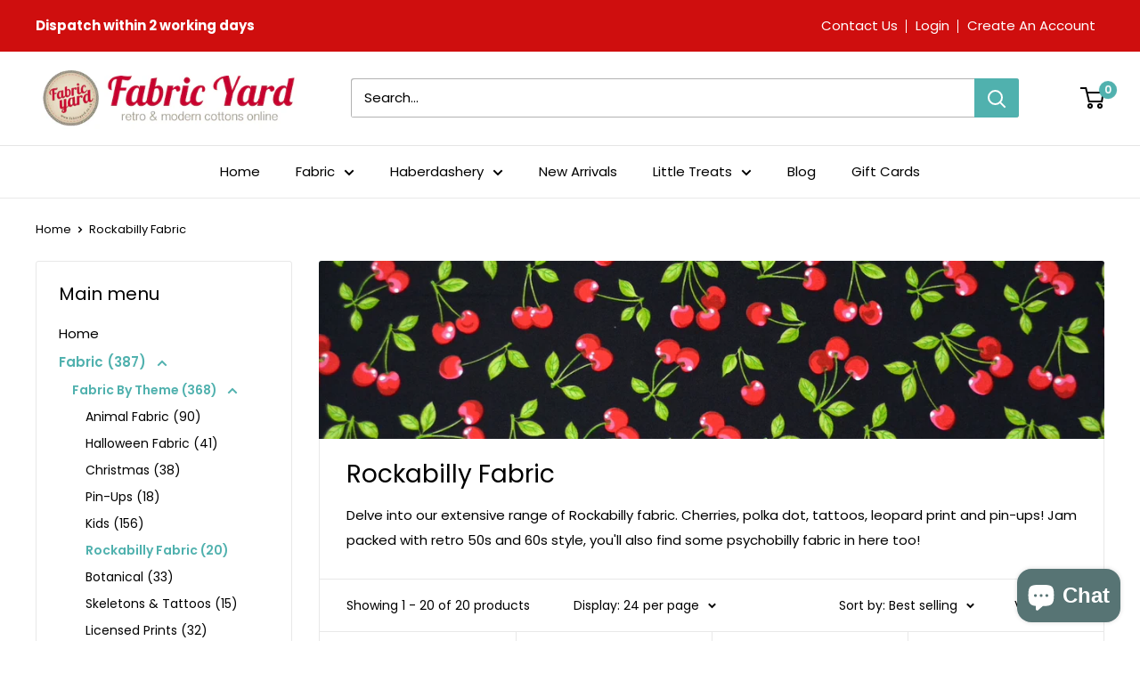

--- FILE ---
content_type: text/html; charset=utf-8
request_url: https://fabric-yard.co.uk/collections/rockabilly-fabric
body_size: 48990
content:
<!doctype html>

<html class="no-js" lang="en">
  <head>
    <meta charset="utf-8">
    <meta name="viewport" content="width=device-width, initial-scale=1.0, height=device-height, minimum-scale=1.0, maximum-scale=1.0">
    <meta name="theme-color" content="#50b1ae"><title>Rockabilly Fabric
</title><meta name="description" content="Delve into our extensive range of Rockabilly fabric. Cherries, polka dot, tattoos, leopard print and pin-ups! Jam packed with retro 50s and 60s style, you&#39;ll also find some psychobilly fabric in here too!"><link rel="canonical" href="https://fabric-yard.co.uk/collections/rockabilly-fabric"><link rel="shortcut icon" href="//fabric-yard.co.uk/cdn/shop/files/favicon_96x96.gif?v=1684857854" type="image/png"><link rel="preload" as="style" href="//fabric-yard.co.uk/cdn/shop/t/3/assets/theme.css?v=54909669604514853291686588660">
    <link rel="preload" as="script" href="//fabric-yard.co.uk/cdn/shop/t/3/assets/theme.js?v=102520754825369780701685896449">
    <link rel="preconnect" href="https://cdn.shopify.com">
    <link rel="preconnect" href="https://fonts.shopifycdn.com">
    <link rel="dns-prefetch" href="https://productreviews.shopifycdn.com">
    <link rel="dns-prefetch" href="https://ajax.googleapis.com">
    <link rel="dns-prefetch" href="https://maps.googleapis.com">
    <link rel="dns-prefetch" href="https://maps.gstatic.com">

    <meta property="og:type" content="website">
  <meta property="og:title" content="Rockabilly Fabric">
  <meta property="og:image" content="http://fabric-yard.co.uk/cdn/shop/collections/CherriesBlack4.jpg?v=1684643943">
  <meta property="og:image:secure_url" content="https://fabric-yard.co.uk/cdn/shop/collections/CherriesBlack4.jpg?v=1684643943">
  <meta property="og:image:width" content="1000">
  <meta property="og:image:height" content="1000"><meta property="og:description" content="Delve into our extensive range of Rockabilly fabric. Cherries, polka dot, tattoos, leopard print and pin-ups! Jam packed with retro 50s and 60s style, you&#39;ll also find some psychobilly fabric in here too!"><meta property="og:url" content="https://fabric-yard.co.uk/collections/rockabilly-fabric">
<meta property="og:site_name" content="Fabric Yard "><meta name="twitter:card" content="summary"><meta name="twitter:title" content="Rockabilly Fabric">
  <meta name="twitter:description" content="Delve into our extensive range of Rockabilly fabric. Cherries, polka dot, tattoos, leopard print and pin-ups! Jam packed with retro 50s and 60s style, you&#39;ll also find some psychobilly fabric in here too!">
  <meta name="twitter:image" content="https://fabric-yard.co.uk/cdn/shop/collections/CherriesBlack4_600x600_crop_center.jpg?v=1684643943">
    <link rel="preload" href="//fabric-yard.co.uk/cdn/fonts/poppins/poppins_n4.0ba78fa5af9b0e1a374041b3ceaadf0a43b41362.woff2" as="font" type="font/woff2" crossorigin><link rel="preload" href="//fabric-yard.co.uk/cdn/fonts/poppins/poppins_n4.0ba78fa5af9b0e1a374041b3ceaadf0a43b41362.woff2" as="font" type="font/woff2" crossorigin><style>
  @font-face {
  font-family: Poppins;
  font-weight: 400;
  font-style: normal;
  font-display: swap;
  src: url("//fabric-yard.co.uk/cdn/fonts/poppins/poppins_n4.0ba78fa5af9b0e1a374041b3ceaadf0a43b41362.woff2") format("woff2"),
       url("//fabric-yard.co.uk/cdn/fonts/poppins/poppins_n4.214741a72ff2596839fc9760ee7a770386cf16ca.woff") format("woff");
}

  @font-face {
  font-family: Poppins;
  font-weight: 400;
  font-style: normal;
  font-display: swap;
  src: url("//fabric-yard.co.uk/cdn/fonts/poppins/poppins_n4.0ba78fa5af9b0e1a374041b3ceaadf0a43b41362.woff2") format("woff2"),
       url("//fabric-yard.co.uk/cdn/fonts/poppins/poppins_n4.214741a72ff2596839fc9760ee7a770386cf16ca.woff") format("woff");
}

@font-face {
  font-family: Poppins;
  font-weight: 600;
  font-style: normal;
  font-display: swap;
  src: url("//fabric-yard.co.uk/cdn/fonts/poppins/poppins_n6.aa29d4918bc243723d56b59572e18228ed0786f6.woff2") format("woff2"),
       url("//fabric-yard.co.uk/cdn/fonts/poppins/poppins_n6.5f815d845fe073750885d5b7e619ee00e8111208.woff") format("woff");
}

@font-face {
  font-family: Poppins;
  font-weight: 400;
  font-style: italic;
  font-display: swap;
  src: url("//fabric-yard.co.uk/cdn/fonts/poppins/poppins_i4.846ad1e22474f856bd6b81ba4585a60799a9f5d2.woff2") format("woff2"),
       url("//fabric-yard.co.uk/cdn/fonts/poppins/poppins_i4.56b43284e8b52fc64c1fd271f289a39e8477e9ec.woff") format("woff");
}


  @font-face {
  font-family: Poppins;
  font-weight: 700;
  font-style: normal;
  font-display: swap;
  src: url("//fabric-yard.co.uk/cdn/fonts/poppins/poppins_n7.56758dcf284489feb014a026f3727f2f20a54626.woff2") format("woff2"),
       url("//fabric-yard.co.uk/cdn/fonts/poppins/poppins_n7.f34f55d9b3d3205d2cd6f64955ff4b36f0cfd8da.woff") format("woff");
}

  @font-face {
  font-family: Poppins;
  font-weight: 400;
  font-style: italic;
  font-display: swap;
  src: url("//fabric-yard.co.uk/cdn/fonts/poppins/poppins_i4.846ad1e22474f856bd6b81ba4585a60799a9f5d2.woff2") format("woff2"),
       url("//fabric-yard.co.uk/cdn/fonts/poppins/poppins_i4.56b43284e8b52fc64c1fd271f289a39e8477e9ec.woff") format("woff");
}

  @font-face {
  font-family: Poppins;
  font-weight: 700;
  font-style: italic;
  font-display: swap;
  src: url("//fabric-yard.co.uk/cdn/fonts/poppins/poppins_i7.42fd71da11e9d101e1e6c7932199f925f9eea42d.woff2") format("woff2"),
       url("//fabric-yard.co.uk/cdn/fonts/poppins/poppins_i7.ec8499dbd7616004e21155106d13837fff4cf556.woff") format("woff");
}


  :root {
    --default-text-font-size : 15px;
    --base-text-font-size    : 15px;
    --heading-font-family    : Poppins, sans-serif;
    --heading-font-weight    : 400;
    --heading-font-style     : normal;
    --text-font-family       : Poppins, sans-serif;
    --text-font-weight       : 400;
    --text-font-style        : normal;
    --text-font-bolder-weight: 600;
    --text-link-decoration   : underline;

    --text-color               : #000000;
    --text-color-rgb           : 0, 0, 0;
    --heading-color            : #000000;
    --border-color             : #e8e8e8;
    --border-color-rgb         : 232, 232, 232;
    --form-border-color        : #dbdbdb;
    --accent-color             : #50b1ae;
    --accent-color-rgb         : 80, 177, 174;
    --link-color               : #50b1ae;
    --link-color-hover         : #387d7b;
    --background               : #ffffff;
    --secondary-background     : #ffffff;
    --secondary-background-rgb : 255, 255, 255;
    --accent-background        : rgba(80, 177, 174, 0.08);

    --input-background: #ffffff;

    --error-color       : #cf0e0e;
    --error-background  : rgba(207, 14, 14, 0.07);
    --success-color     : #1c7b36;
    --success-background: rgba(28, 123, 54, 0.11);

    --primary-button-background      : #50b1ae;
    --primary-button-background-rgb  : 80, 177, 174;
    --primary-button-text-color      : #ffffff;
    --secondary-button-background    : #222021;
    --secondary-button-background-rgb: 34, 32, 33;
    --secondary-button-text-color    : #ffffff;

    --header-background      : #ffffff;
    --header-text-color      : #000000;
    --header-light-text-color: #000000;
    --header-border-color    : rgba(0, 0, 0, 0.3);
    --header-accent-color    : #50b1ae;

    --footer-background-color:    #50b1ae;
    --footer-heading-text-color:  #ffffff;
    --footer-body-text-color:     #ffffff;
    --footer-body-text-color-rgb: 255, 255, 255;
    --footer-accent-color:        #000000;
    --footer-accent-color-rgb:    0, 0, 0;
    --footer-border:              none;
    
    --flickity-arrow-color: #b5b5b5;--product-on-sale-accent           : #cf0e0e;
    --product-on-sale-accent-rgb       : 207, 14, 14;
    --product-on-sale-color            : #ffffff;
    --product-in-stock-color           : #1c7b36;
    --product-low-stock-color          : #cf0e0e;
    --product-sold-out-color           : #8a9297;
    --product-custom-label-1-background: #3f6ab1;
    --product-custom-label-1-color     : #ffffff;
    --product-custom-label-2-background: #8a44ae;
    --product-custom-label-2-color     : #ffffff;
    --product-review-star-color        : #ffbd00;

    --mobile-container-gutter : 20px;
    --desktop-container-gutter: 40px;

    /* Shopify related variables */
    --payment-terms-background-color: #ffffff;
  }
</style>

<script>
  // IE11 does not have support for CSS variables, so we have to polyfill them
  if (!(((window || {}).CSS || {}).supports && window.CSS.supports('(--a: 0)'))) {
    const script = document.createElement('script');
    script.type = 'text/javascript';
    script.src = 'https://cdn.jsdelivr.net/npm/css-vars-ponyfill@2';
    script.onload = function() {
      cssVars({});
    };

    document.getElementsByTagName('head')[0].appendChild(script);
  }
</script>


    <script>window.performance && window.performance.mark && window.performance.mark('shopify.content_for_header.start');</script><meta name="google-site-verification" content="sH9JpNhgS7Tc1Cc-h2dh5Z4iAL9rCF87zjqkXRo7XT4">
<meta name="facebook-domain-verification" content="daxoeyge44ntoer4d0uax3jp4bcp9n">
<meta id="shopify-digital-wallet" name="shopify-digital-wallet" content="/76657164601/digital_wallets/dialog">
<meta name="shopify-checkout-api-token" content="ea6723ebc629050fc4b8824ad9e16d79">
<link rel="alternate" type="application/atom+xml" title="Feed" href="/collections/rockabilly-fabric.atom" />
<link rel="alternate" type="application/json+oembed" href="https://fabric-yard.co.uk/collections/rockabilly-fabric.oembed">
<script async="async" src="/checkouts/internal/preloads.js?locale=en-GB"></script>
<link rel="preconnect" href="https://shop.app" crossorigin="anonymous">
<script async="async" src="https://shop.app/checkouts/internal/preloads.js?locale=en-GB&shop_id=76657164601" crossorigin="anonymous"></script>
<script id="apple-pay-shop-capabilities" type="application/json">{"shopId":76657164601,"countryCode":"GB","currencyCode":"GBP","merchantCapabilities":["supports3DS"],"merchantId":"gid:\/\/shopify\/Shop\/76657164601","merchantName":"Fabric Yard ","requiredBillingContactFields":["postalAddress","email","phone"],"requiredShippingContactFields":["postalAddress","email","phone"],"shippingType":"shipping","supportedNetworks":["visa","maestro","masterCard","amex","discover","elo"],"total":{"type":"pending","label":"Fabric Yard ","amount":"1.00"},"shopifyPaymentsEnabled":true,"supportsSubscriptions":true}</script>
<script id="shopify-features" type="application/json">{"accessToken":"ea6723ebc629050fc4b8824ad9e16d79","betas":["rich-media-storefront-analytics"],"domain":"fabric-yard.co.uk","predictiveSearch":true,"shopId":76657164601,"locale":"en"}</script>
<script>var Shopify = Shopify || {};
Shopify.shop = "fabric-yard.myshopify.com";
Shopify.locale = "en";
Shopify.currency = {"active":"GBP","rate":"1.0"};
Shopify.country = "GB";
Shopify.theme = {"name":"Warehouse 23-05-2023","id":150746923321,"schema_name":"Warehouse","schema_version":"4.2.2","theme_store_id":871,"role":"main"};
Shopify.theme.handle = "null";
Shopify.theme.style = {"id":null,"handle":null};
Shopify.cdnHost = "fabric-yard.co.uk/cdn";
Shopify.routes = Shopify.routes || {};
Shopify.routes.root = "/";</script>
<script type="module">!function(o){(o.Shopify=o.Shopify||{}).modules=!0}(window);</script>
<script>!function(o){function n(){var o=[];function n(){o.push(Array.prototype.slice.apply(arguments))}return n.q=o,n}var t=o.Shopify=o.Shopify||{};t.loadFeatures=n(),t.autoloadFeatures=n()}(window);</script>
<script>
  window.ShopifyPay = window.ShopifyPay || {};
  window.ShopifyPay.apiHost = "shop.app\/pay";
  window.ShopifyPay.redirectState = null;
</script>
<script id="shop-js-analytics" type="application/json">{"pageType":"collection"}</script>
<script defer="defer" async type="module" src="//fabric-yard.co.uk/cdn/shopifycloud/shop-js/modules/v2/client.init-shop-cart-sync_BT-GjEfc.en.esm.js"></script>
<script defer="defer" async type="module" src="//fabric-yard.co.uk/cdn/shopifycloud/shop-js/modules/v2/chunk.common_D58fp_Oc.esm.js"></script>
<script defer="defer" async type="module" src="//fabric-yard.co.uk/cdn/shopifycloud/shop-js/modules/v2/chunk.modal_xMitdFEc.esm.js"></script>
<script type="module">
  await import("//fabric-yard.co.uk/cdn/shopifycloud/shop-js/modules/v2/client.init-shop-cart-sync_BT-GjEfc.en.esm.js");
await import("//fabric-yard.co.uk/cdn/shopifycloud/shop-js/modules/v2/chunk.common_D58fp_Oc.esm.js");
await import("//fabric-yard.co.uk/cdn/shopifycloud/shop-js/modules/v2/chunk.modal_xMitdFEc.esm.js");

  window.Shopify.SignInWithShop?.initShopCartSync?.({"fedCMEnabled":true,"windoidEnabled":true});

</script>
<script>
  window.Shopify = window.Shopify || {};
  if (!window.Shopify.featureAssets) window.Shopify.featureAssets = {};
  window.Shopify.featureAssets['shop-js'] = {"shop-cart-sync":["modules/v2/client.shop-cart-sync_DZOKe7Ll.en.esm.js","modules/v2/chunk.common_D58fp_Oc.esm.js","modules/v2/chunk.modal_xMitdFEc.esm.js"],"init-fed-cm":["modules/v2/client.init-fed-cm_B6oLuCjv.en.esm.js","modules/v2/chunk.common_D58fp_Oc.esm.js","modules/v2/chunk.modal_xMitdFEc.esm.js"],"shop-cash-offers":["modules/v2/client.shop-cash-offers_D2sdYoxE.en.esm.js","modules/v2/chunk.common_D58fp_Oc.esm.js","modules/v2/chunk.modal_xMitdFEc.esm.js"],"shop-login-button":["modules/v2/client.shop-login-button_QeVjl5Y3.en.esm.js","modules/v2/chunk.common_D58fp_Oc.esm.js","modules/v2/chunk.modal_xMitdFEc.esm.js"],"pay-button":["modules/v2/client.pay-button_DXTOsIq6.en.esm.js","modules/v2/chunk.common_D58fp_Oc.esm.js","modules/v2/chunk.modal_xMitdFEc.esm.js"],"shop-button":["modules/v2/client.shop-button_DQZHx9pm.en.esm.js","modules/v2/chunk.common_D58fp_Oc.esm.js","modules/v2/chunk.modal_xMitdFEc.esm.js"],"avatar":["modules/v2/client.avatar_BTnouDA3.en.esm.js"],"init-windoid":["modules/v2/client.init-windoid_CR1B-cfM.en.esm.js","modules/v2/chunk.common_D58fp_Oc.esm.js","modules/v2/chunk.modal_xMitdFEc.esm.js"],"init-shop-for-new-customer-accounts":["modules/v2/client.init-shop-for-new-customer-accounts_C_vY_xzh.en.esm.js","modules/v2/client.shop-login-button_QeVjl5Y3.en.esm.js","modules/v2/chunk.common_D58fp_Oc.esm.js","modules/v2/chunk.modal_xMitdFEc.esm.js"],"init-shop-email-lookup-coordinator":["modules/v2/client.init-shop-email-lookup-coordinator_BI7n9ZSv.en.esm.js","modules/v2/chunk.common_D58fp_Oc.esm.js","modules/v2/chunk.modal_xMitdFEc.esm.js"],"init-shop-cart-sync":["modules/v2/client.init-shop-cart-sync_BT-GjEfc.en.esm.js","modules/v2/chunk.common_D58fp_Oc.esm.js","modules/v2/chunk.modal_xMitdFEc.esm.js"],"shop-toast-manager":["modules/v2/client.shop-toast-manager_DiYdP3xc.en.esm.js","modules/v2/chunk.common_D58fp_Oc.esm.js","modules/v2/chunk.modal_xMitdFEc.esm.js"],"init-customer-accounts":["modules/v2/client.init-customer-accounts_D9ZNqS-Q.en.esm.js","modules/v2/client.shop-login-button_QeVjl5Y3.en.esm.js","modules/v2/chunk.common_D58fp_Oc.esm.js","modules/v2/chunk.modal_xMitdFEc.esm.js"],"init-customer-accounts-sign-up":["modules/v2/client.init-customer-accounts-sign-up_iGw4briv.en.esm.js","modules/v2/client.shop-login-button_QeVjl5Y3.en.esm.js","modules/v2/chunk.common_D58fp_Oc.esm.js","modules/v2/chunk.modal_xMitdFEc.esm.js"],"shop-follow-button":["modules/v2/client.shop-follow-button_CqMgW2wH.en.esm.js","modules/v2/chunk.common_D58fp_Oc.esm.js","modules/v2/chunk.modal_xMitdFEc.esm.js"],"checkout-modal":["modules/v2/client.checkout-modal_xHeaAweL.en.esm.js","modules/v2/chunk.common_D58fp_Oc.esm.js","modules/v2/chunk.modal_xMitdFEc.esm.js"],"shop-login":["modules/v2/client.shop-login_D91U-Q7h.en.esm.js","modules/v2/chunk.common_D58fp_Oc.esm.js","modules/v2/chunk.modal_xMitdFEc.esm.js"],"lead-capture":["modules/v2/client.lead-capture_BJmE1dJe.en.esm.js","modules/v2/chunk.common_D58fp_Oc.esm.js","modules/v2/chunk.modal_xMitdFEc.esm.js"],"payment-terms":["modules/v2/client.payment-terms_Ci9AEqFq.en.esm.js","modules/v2/chunk.common_D58fp_Oc.esm.js","modules/v2/chunk.modal_xMitdFEc.esm.js"]};
</script>
<script>(function() {
  var isLoaded = false;
  function asyncLoad() {
    if (isLoaded) return;
    isLoaded = true;
    var urls = ["https:\/\/script.pop-convert.com\/new-micro\/production.pc.min.js?unique_id=fabric-yard.myshopify.com\u0026shop=fabric-yard.myshopify.com","https:\/\/cdn.s3.pop-convert.com\/pcjs.production.min.js?unique_id=fabric-yard.myshopify.com\u0026shop=fabric-yard.myshopify.com"];
    for (var i = 0; i < urls.length; i++) {
      var s = document.createElement('script');
      s.type = 'text/javascript';
      s.async = true;
      s.src = urls[i];
      var x = document.getElementsByTagName('script')[0];
      x.parentNode.insertBefore(s, x);
    }
  };
  if(window.attachEvent) {
    window.attachEvent('onload', asyncLoad);
  } else {
    window.addEventListener('load', asyncLoad, false);
  }
})();</script>
<script id="__st">var __st={"a":76657164601,"offset":0,"reqid":"04d4e5cb-8705-4dc1-898c-9ee1b2986477-1769467374","pageurl":"fabric-yard.co.uk\/collections\/rockabilly-fabric","u":"dc3d89224f0e","p":"collection","rtyp":"collection","rid":448618955065};</script>
<script>window.ShopifyPaypalV4VisibilityTracking = true;</script>
<script id="captcha-bootstrap">!function(){'use strict';const t='contact',e='account',n='new_comment',o=[[t,t],['blogs',n],['comments',n],[t,'customer']],c=[[e,'customer_login'],[e,'guest_login'],[e,'recover_customer_password'],[e,'create_customer']],r=t=>t.map((([t,e])=>`form[action*='/${t}']:not([data-nocaptcha='true']) input[name='form_type'][value='${e}']`)).join(','),a=t=>()=>t?[...document.querySelectorAll(t)].map((t=>t.form)):[];function s(){const t=[...o],e=r(t);return a(e)}const i='password',u='form_key',d=['recaptcha-v3-token','g-recaptcha-response','h-captcha-response',i],f=()=>{try{return window.sessionStorage}catch{return}},m='__shopify_v',_=t=>t.elements[u];function p(t,e,n=!1){try{const o=window.sessionStorage,c=JSON.parse(o.getItem(e)),{data:r}=function(t){const{data:e,action:n}=t;return t[m]||n?{data:e,action:n}:{data:t,action:n}}(c);for(const[e,n]of Object.entries(r))t.elements[e]&&(t.elements[e].value=n);n&&o.removeItem(e)}catch(o){console.error('form repopulation failed',{error:o})}}const l='form_type',E='cptcha';function T(t){t.dataset[E]=!0}const w=window,h=w.document,L='Shopify',v='ce_forms',y='captcha';let A=!1;((t,e)=>{const n=(g='f06e6c50-85a8-45c8-87d0-21a2b65856fe',I='https://cdn.shopify.com/shopifycloud/storefront-forms-hcaptcha/ce_storefront_forms_captcha_hcaptcha.v1.5.2.iife.js',D={infoText:'Protected by hCaptcha',privacyText:'Privacy',termsText:'Terms'},(t,e,n)=>{const o=w[L][v],c=o.bindForm;if(c)return c(t,g,e,D).then(n);var r;o.q.push([[t,g,e,D],n]),r=I,A||(h.body.append(Object.assign(h.createElement('script'),{id:'captcha-provider',async:!0,src:r})),A=!0)});var g,I,D;w[L]=w[L]||{},w[L][v]=w[L][v]||{},w[L][v].q=[],w[L][y]=w[L][y]||{},w[L][y].protect=function(t,e){n(t,void 0,e),T(t)},Object.freeze(w[L][y]),function(t,e,n,w,h,L){const[v,y,A,g]=function(t,e,n){const i=e?o:[],u=t?c:[],d=[...i,...u],f=r(d),m=r(i),_=r(d.filter((([t,e])=>n.includes(e))));return[a(f),a(m),a(_),s()]}(w,h,L),I=t=>{const e=t.target;return e instanceof HTMLFormElement?e:e&&e.form},D=t=>v().includes(t);t.addEventListener('submit',(t=>{const e=I(t);if(!e)return;const n=D(e)&&!e.dataset.hcaptchaBound&&!e.dataset.recaptchaBound,o=_(e),c=g().includes(e)&&(!o||!o.value);(n||c)&&t.preventDefault(),c&&!n&&(function(t){try{if(!f())return;!function(t){const e=f();if(!e)return;const n=_(t);if(!n)return;const o=n.value;o&&e.removeItem(o)}(t);const e=Array.from(Array(32),(()=>Math.random().toString(36)[2])).join('');!function(t,e){_(t)||t.append(Object.assign(document.createElement('input'),{type:'hidden',name:u})),t.elements[u].value=e}(t,e),function(t,e){const n=f();if(!n)return;const o=[...t.querySelectorAll(`input[type='${i}']`)].map((({name:t})=>t)),c=[...d,...o],r={};for(const[a,s]of new FormData(t).entries())c.includes(a)||(r[a]=s);n.setItem(e,JSON.stringify({[m]:1,action:t.action,data:r}))}(t,e)}catch(e){console.error('failed to persist form',e)}}(e),e.submit())}));const S=(t,e)=>{t&&!t.dataset[E]&&(n(t,e.some((e=>e===t))),T(t))};for(const o of['focusin','change'])t.addEventListener(o,(t=>{const e=I(t);D(e)&&S(e,y())}));const B=e.get('form_key'),M=e.get(l),P=B&&M;t.addEventListener('DOMContentLoaded',(()=>{const t=y();if(P)for(const e of t)e.elements[l].value===M&&p(e,B);[...new Set([...A(),...v().filter((t=>'true'===t.dataset.shopifyCaptcha))])].forEach((e=>S(e,t)))}))}(h,new URLSearchParams(w.location.search),n,t,e,['guest_login'])})(!0,!0)}();</script>
<script integrity="sha256-4kQ18oKyAcykRKYeNunJcIwy7WH5gtpwJnB7kiuLZ1E=" data-source-attribution="shopify.loadfeatures" defer="defer" src="//fabric-yard.co.uk/cdn/shopifycloud/storefront/assets/storefront/load_feature-a0a9edcb.js" crossorigin="anonymous"></script>
<script crossorigin="anonymous" defer="defer" src="//fabric-yard.co.uk/cdn/shopifycloud/storefront/assets/shopify_pay/storefront-65b4c6d7.js?v=20250812"></script>
<script data-source-attribution="shopify.dynamic_checkout.dynamic.init">var Shopify=Shopify||{};Shopify.PaymentButton=Shopify.PaymentButton||{isStorefrontPortableWallets:!0,init:function(){window.Shopify.PaymentButton.init=function(){};var t=document.createElement("script");t.src="https://fabric-yard.co.uk/cdn/shopifycloud/portable-wallets/latest/portable-wallets.en.js",t.type="module",document.head.appendChild(t)}};
</script>
<script data-source-attribution="shopify.dynamic_checkout.buyer_consent">
  function portableWalletsHideBuyerConsent(e){var t=document.getElementById("shopify-buyer-consent"),n=document.getElementById("shopify-subscription-policy-button");t&&n&&(t.classList.add("hidden"),t.setAttribute("aria-hidden","true"),n.removeEventListener("click",e))}function portableWalletsShowBuyerConsent(e){var t=document.getElementById("shopify-buyer-consent"),n=document.getElementById("shopify-subscription-policy-button");t&&n&&(t.classList.remove("hidden"),t.removeAttribute("aria-hidden"),n.addEventListener("click",e))}window.Shopify?.PaymentButton&&(window.Shopify.PaymentButton.hideBuyerConsent=portableWalletsHideBuyerConsent,window.Shopify.PaymentButton.showBuyerConsent=portableWalletsShowBuyerConsent);
</script>
<script data-source-attribution="shopify.dynamic_checkout.cart.bootstrap">document.addEventListener("DOMContentLoaded",(function(){function t(){return document.querySelector("shopify-accelerated-checkout-cart, shopify-accelerated-checkout")}if(t())Shopify.PaymentButton.init();else{new MutationObserver((function(e,n){t()&&(Shopify.PaymentButton.init(),n.disconnect())})).observe(document.body,{childList:!0,subtree:!0})}}));
</script>
<link id="shopify-accelerated-checkout-styles" rel="stylesheet" media="screen" href="https://fabric-yard.co.uk/cdn/shopifycloud/portable-wallets/latest/accelerated-checkout-backwards-compat.css" crossorigin="anonymous">
<style id="shopify-accelerated-checkout-cart">
        #shopify-buyer-consent {
  margin-top: 1em;
  display: inline-block;
  width: 100%;
}

#shopify-buyer-consent.hidden {
  display: none;
}

#shopify-subscription-policy-button {
  background: none;
  border: none;
  padding: 0;
  text-decoration: underline;
  font-size: inherit;
  cursor: pointer;
}

#shopify-subscription-policy-button::before {
  box-shadow: none;
}

      </style>

<script>window.performance && window.performance.mark && window.performance.mark('shopify.content_for_header.end');</script>

    <link rel="stylesheet" href="//fabric-yard.co.uk/cdn/shop/t/3/assets/theme.css?v=54909669604514853291686588660">

    


  <script type="application/ld+json">
  {
    "@context": "https://schema.org",
    "@type": "BreadcrumbList",
  "itemListElement": [{
      "@type": "ListItem",
      "position": 1,
      "name": "Home",
      "item": "https://fabric-yard.co.uk"
    },{
          "@type": "ListItem",
          "position": 2,
          "name": "Rockabilly Fabric",
          "item": "https://fabric-yard.co.uk/collections/rockabilly-fabric"
        }]
  }
  </script>



    <script>
      // This allows to expose several variables to the global scope, to be used in scripts
      window.theme = {
        pageType: "collection",
        cartCount: 0,
        moneyFormat: "£{{amount}}",
        moneyWithCurrencyFormat: "£{{amount}} GBP",
        currencyCodeEnabled: false,
        showDiscount: true,
        discountMode: "percentage",
        cartType: "message"
      };

      window.routes = {
        rootUrl: "\/",
        rootUrlWithoutSlash: '',
        cartUrl: "\/cart",
        cartAddUrl: "\/cart\/add",
        cartChangeUrl: "\/cart\/change",
        searchUrl: "\/search",
        productRecommendationsUrl: "\/recommendations\/products"
      };

      window.languages = {
        productRegularPrice: "Regular price",
        productSalePrice: "Sale price",
        collectionOnSaleLabel: "Save {{savings}}",
        productFormUnavailable: "Unavailable",
        productFormAddToCart: "Add to cart",
        productFormPreOrder: "Pre-order",
        productFormSoldOut: "Sold out",
        productAdded: "Product has been added to your cart",
        productAddedShort: "Added!",
        shippingEstimatorNoResults: "No shipping could be found for your address.",
        shippingEstimatorOneResult: "There is one shipping rate for your address:",
        shippingEstimatorMultipleResults: "There are {{count}} shipping rates for your address:",
        shippingEstimatorErrors: "There are some errors:"
      };

      document.documentElement.className = document.documentElement.className.replace('no-js', 'js');
    </script><script src="//fabric-yard.co.uk/cdn/shop/t/3/assets/theme.js?v=102520754825369780701685896449" defer></script>
    <script src="//fabric-yard.co.uk/cdn/shop/t/3/assets/custom.js?v=102476495355921946141684850643" defer></script><script>
        (function () {
          window.onpageshow = function() {
            // We force re-freshing the cart content onpageshow, as most browsers will serve a cache copy when hitting the
            // back button, which cause staled data
            document.documentElement.dispatchEvent(new CustomEvent('cart:refresh', {
              bubbles: true,
              detail: {scrollToTop: false}
            }));
          };
        })();
      </script><!-- BEGIN app block: shopify://apps/minmaxify-order-limits/blocks/app-embed-block/3acfba32-89f3-4377-ae20-cbb9abc48475 -->

<!-- END app block --><script src="https://cdn.shopify.com/extensions/e8878072-2f6b-4e89-8082-94b04320908d/inbox-1254/assets/inbox-chat-loader.js" type="text/javascript" defer="defer"></script>
<link href="https://monorail-edge.shopifysvc.com" rel="dns-prefetch">
<script>(function(){if ("sendBeacon" in navigator && "performance" in window) {try {var session_token_from_headers = performance.getEntriesByType('navigation')[0].serverTiming.find(x => x.name == '_s').description;} catch {var session_token_from_headers = undefined;}var session_cookie_matches = document.cookie.match(/_shopify_s=([^;]*)/);var session_token_from_cookie = session_cookie_matches && session_cookie_matches.length === 2 ? session_cookie_matches[1] : "";var session_token = session_token_from_headers || session_token_from_cookie || "";function handle_abandonment_event(e) {var entries = performance.getEntries().filter(function(entry) {return /monorail-edge.shopifysvc.com/.test(entry.name);});if (!window.abandonment_tracked && entries.length === 0) {window.abandonment_tracked = true;var currentMs = Date.now();var navigation_start = performance.timing.navigationStart;var payload = {shop_id: 76657164601,url: window.location.href,navigation_start,duration: currentMs - navigation_start,session_token,page_type: "collection"};window.navigator.sendBeacon("https://monorail-edge.shopifysvc.com/v1/produce", JSON.stringify({schema_id: "online_store_buyer_site_abandonment/1.1",payload: payload,metadata: {event_created_at_ms: currentMs,event_sent_at_ms: currentMs}}));}}window.addEventListener('pagehide', handle_abandonment_event);}}());</script>
<script id="web-pixels-manager-setup">(function e(e,d,r,n,o){if(void 0===o&&(o={}),!Boolean(null===(a=null===(i=window.Shopify)||void 0===i?void 0:i.analytics)||void 0===a?void 0:a.replayQueue)){var i,a;window.Shopify=window.Shopify||{};var t=window.Shopify;t.analytics=t.analytics||{};var s=t.analytics;s.replayQueue=[],s.publish=function(e,d,r){return s.replayQueue.push([e,d,r]),!0};try{self.performance.mark("wpm:start")}catch(e){}var l=function(){var e={modern:/Edge?\/(1{2}[4-9]|1[2-9]\d|[2-9]\d{2}|\d{4,})\.\d+(\.\d+|)|Firefox\/(1{2}[4-9]|1[2-9]\d|[2-9]\d{2}|\d{4,})\.\d+(\.\d+|)|Chrom(ium|e)\/(9{2}|\d{3,})\.\d+(\.\d+|)|(Maci|X1{2}).+ Version\/(15\.\d+|(1[6-9]|[2-9]\d|\d{3,})\.\d+)([,.]\d+|)( \(\w+\)|)( Mobile\/\w+|) Safari\/|Chrome.+OPR\/(9{2}|\d{3,})\.\d+\.\d+|(CPU[ +]OS|iPhone[ +]OS|CPU[ +]iPhone|CPU IPhone OS|CPU iPad OS)[ +]+(15[._]\d+|(1[6-9]|[2-9]\d|\d{3,})[._]\d+)([._]\d+|)|Android:?[ /-](13[3-9]|1[4-9]\d|[2-9]\d{2}|\d{4,})(\.\d+|)(\.\d+|)|Android.+Firefox\/(13[5-9]|1[4-9]\d|[2-9]\d{2}|\d{4,})\.\d+(\.\d+|)|Android.+Chrom(ium|e)\/(13[3-9]|1[4-9]\d|[2-9]\d{2}|\d{4,})\.\d+(\.\d+|)|SamsungBrowser\/([2-9]\d|\d{3,})\.\d+/,legacy:/Edge?\/(1[6-9]|[2-9]\d|\d{3,})\.\d+(\.\d+|)|Firefox\/(5[4-9]|[6-9]\d|\d{3,})\.\d+(\.\d+|)|Chrom(ium|e)\/(5[1-9]|[6-9]\d|\d{3,})\.\d+(\.\d+|)([\d.]+$|.*Safari\/(?![\d.]+ Edge\/[\d.]+$))|(Maci|X1{2}).+ Version\/(10\.\d+|(1[1-9]|[2-9]\d|\d{3,})\.\d+)([,.]\d+|)( \(\w+\)|)( Mobile\/\w+|) Safari\/|Chrome.+OPR\/(3[89]|[4-9]\d|\d{3,})\.\d+\.\d+|(CPU[ +]OS|iPhone[ +]OS|CPU[ +]iPhone|CPU IPhone OS|CPU iPad OS)[ +]+(10[._]\d+|(1[1-9]|[2-9]\d|\d{3,})[._]\d+)([._]\d+|)|Android:?[ /-](13[3-9]|1[4-9]\d|[2-9]\d{2}|\d{4,})(\.\d+|)(\.\d+|)|Mobile Safari.+OPR\/([89]\d|\d{3,})\.\d+\.\d+|Android.+Firefox\/(13[5-9]|1[4-9]\d|[2-9]\d{2}|\d{4,})\.\d+(\.\d+|)|Android.+Chrom(ium|e)\/(13[3-9]|1[4-9]\d|[2-9]\d{2}|\d{4,})\.\d+(\.\d+|)|Android.+(UC? ?Browser|UCWEB|U3)[ /]?(15\.([5-9]|\d{2,})|(1[6-9]|[2-9]\d|\d{3,})\.\d+)\.\d+|SamsungBrowser\/(5\.\d+|([6-9]|\d{2,})\.\d+)|Android.+MQ{2}Browser\/(14(\.(9|\d{2,})|)|(1[5-9]|[2-9]\d|\d{3,})(\.\d+|))(\.\d+|)|K[Aa][Ii]OS\/(3\.\d+|([4-9]|\d{2,})\.\d+)(\.\d+|)/},d=e.modern,r=e.legacy,n=navigator.userAgent;return n.match(d)?"modern":n.match(r)?"legacy":"unknown"}(),u="modern"===l?"modern":"legacy",c=(null!=n?n:{modern:"",legacy:""})[u],f=function(e){return[e.baseUrl,"/wpm","/b",e.hashVersion,"modern"===e.buildTarget?"m":"l",".js"].join("")}({baseUrl:d,hashVersion:r,buildTarget:u}),m=function(e){var d=e.version,r=e.bundleTarget,n=e.surface,o=e.pageUrl,i=e.monorailEndpoint;return{emit:function(e){var a=e.status,t=e.errorMsg,s=(new Date).getTime(),l=JSON.stringify({metadata:{event_sent_at_ms:s},events:[{schema_id:"web_pixels_manager_load/3.1",payload:{version:d,bundle_target:r,page_url:o,status:a,surface:n,error_msg:t},metadata:{event_created_at_ms:s}}]});if(!i)return console&&console.warn&&console.warn("[Web Pixels Manager] No Monorail endpoint provided, skipping logging."),!1;try{return self.navigator.sendBeacon.bind(self.navigator)(i,l)}catch(e){}var u=new XMLHttpRequest;try{return u.open("POST",i,!0),u.setRequestHeader("Content-Type","text/plain"),u.send(l),!0}catch(e){return console&&console.warn&&console.warn("[Web Pixels Manager] Got an unhandled error while logging to Monorail."),!1}}}}({version:r,bundleTarget:l,surface:e.surface,pageUrl:self.location.href,monorailEndpoint:e.monorailEndpoint});try{o.browserTarget=l,function(e){var d=e.src,r=e.async,n=void 0===r||r,o=e.onload,i=e.onerror,a=e.sri,t=e.scriptDataAttributes,s=void 0===t?{}:t,l=document.createElement("script"),u=document.querySelector("head"),c=document.querySelector("body");if(l.async=n,l.src=d,a&&(l.integrity=a,l.crossOrigin="anonymous"),s)for(var f in s)if(Object.prototype.hasOwnProperty.call(s,f))try{l.dataset[f]=s[f]}catch(e){}if(o&&l.addEventListener("load",o),i&&l.addEventListener("error",i),u)u.appendChild(l);else{if(!c)throw new Error("Did not find a head or body element to append the script");c.appendChild(l)}}({src:f,async:!0,onload:function(){if(!function(){var e,d;return Boolean(null===(d=null===(e=window.Shopify)||void 0===e?void 0:e.analytics)||void 0===d?void 0:d.initialized)}()){var d=window.webPixelsManager.init(e)||void 0;if(d){var r=window.Shopify.analytics;r.replayQueue.forEach((function(e){var r=e[0],n=e[1],o=e[2];d.publishCustomEvent(r,n,o)})),r.replayQueue=[],r.publish=d.publishCustomEvent,r.visitor=d.visitor,r.initialized=!0}}},onerror:function(){return m.emit({status:"failed",errorMsg:"".concat(f," has failed to load")})},sri:function(e){var d=/^sha384-[A-Za-z0-9+/=]+$/;return"string"==typeof e&&d.test(e)}(c)?c:"",scriptDataAttributes:o}),m.emit({status:"loading"})}catch(e){m.emit({status:"failed",errorMsg:(null==e?void 0:e.message)||"Unknown error"})}}})({shopId: 76657164601,storefrontBaseUrl: "https://fabric-yard.co.uk",extensionsBaseUrl: "https://extensions.shopifycdn.com/cdn/shopifycloud/web-pixels-manager",monorailEndpoint: "https://monorail-edge.shopifysvc.com/unstable/produce_batch",surface: "storefront-renderer",enabledBetaFlags: ["2dca8a86"],webPixelsConfigList: [{"id":"1813938555","configuration":"{\"webPixelName\":\"Judge.me\"}","eventPayloadVersion":"v1","runtimeContext":"STRICT","scriptVersion":"34ad157958823915625854214640f0bf","type":"APP","apiClientId":683015,"privacyPurposes":["ANALYTICS"],"dataSharingAdjustments":{"protectedCustomerApprovalScopes":["read_customer_email","read_customer_name","read_customer_personal_data","read_customer_phone"]}},{"id":"1768948091","configuration":"{\"config\":\"{\\\"google_tag_ids\\\":[\\\"G-90XDGHQ6J3\\\",\\\"GT-PZSCH4CR\\\"],\\\"target_country\\\":\\\"GB\\\",\\\"gtag_events\\\":[{\\\"type\\\":\\\"begin_checkout\\\",\\\"action_label\\\":\\\"G-90XDGHQ6J3\\\"},{\\\"type\\\":\\\"search\\\",\\\"action_label\\\":\\\"G-90XDGHQ6J3\\\"},{\\\"type\\\":\\\"view_item\\\",\\\"action_label\\\":[\\\"G-90XDGHQ6J3\\\",\\\"MC-S89MRNWQE1\\\"]},{\\\"type\\\":\\\"purchase\\\",\\\"action_label\\\":[\\\"G-90XDGHQ6J3\\\",\\\"MC-S89MRNWQE1\\\"]},{\\\"type\\\":\\\"page_view\\\",\\\"action_label\\\":[\\\"G-90XDGHQ6J3\\\",\\\"MC-S89MRNWQE1\\\"]},{\\\"type\\\":\\\"add_payment_info\\\",\\\"action_label\\\":\\\"G-90XDGHQ6J3\\\"},{\\\"type\\\":\\\"add_to_cart\\\",\\\"action_label\\\":\\\"G-90XDGHQ6J3\\\"}],\\\"enable_monitoring_mode\\\":false}\"}","eventPayloadVersion":"v1","runtimeContext":"OPEN","scriptVersion":"b2a88bafab3e21179ed38636efcd8a93","type":"APP","apiClientId":1780363,"privacyPurposes":[],"dataSharingAdjustments":{"protectedCustomerApprovalScopes":["read_customer_address","read_customer_email","read_customer_name","read_customer_personal_data","read_customer_phone"]}},{"id":"390234425","configuration":"{\"pixel_id\":\"797471915722387\",\"pixel_type\":\"facebook_pixel\",\"metaapp_system_user_token\":\"-\"}","eventPayloadVersion":"v1","runtimeContext":"OPEN","scriptVersion":"ca16bc87fe92b6042fbaa3acc2fbdaa6","type":"APP","apiClientId":2329312,"privacyPurposes":["ANALYTICS","MARKETING","SALE_OF_DATA"],"dataSharingAdjustments":{"protectedCustomerApprovalScopes":["read_customer_address","read_customer_email","read_customer_name","read_customer_personal_data","read_customer_phone"]}},{"id":"shopify-app-pixel","configuration":"{}","eventPayloadVersion":"v1","runtimeContext":"STRICT","scriptVersion":"0450","apiClientId":"shopify-pixel","type":"APP","privacyPurposes":["ANALYTICS","MARKETING"]},{"id":"shopify-custom-pixel","eventPayloadVersion":"v1","runtimeContext":"LAX","scriptVersion":"0450","apiClientId":"shopify-pixel","type":"CUSTOM","privacyPurposes":["ANALYTICS","MARKETING"]}],isMerchantRequest: false,initData: {"shop":{"name":"Fabric Yard ","paymentSettings":{"currencyCode":"GBP"},"myshopifyDomain":"fabric-yard.myshopify.com","countryCode":"GB","storefrontUrl":"https:\/\/fabric-yard.co.uk"},"customer":null,"cart":null,"checkout":null,"productVariants":[],"purchasingCompany":null},},"https://fabric-yard.co.uk/cdn","fcfee988w5aeb613cpc8e4bc33m6693e112",{"modern":"","legacy":""},{"shopId":"76657164601","storefrontBaseUrl":"https:\/\/fabric-yard.co.uk","extensionBaseUrl":"https:\/\/extensions.shopifycdn.com\/cdn\/shopifycloud\/web-pixels-manager","surface":"storefront-renderer","enabledBetaFlags":"[\"2dca8a86\"]","isMerchantRequest":"false","hashVersion":"fcfee988w5aeb613cpc8e4bc33m6693e112","publish":"custom","events":"[[\"page_viewed\",{}],[\"collection_viewed\",{\"collection\":{\"id\":\"448618955065\",\"title\":\"Rockabilly Fabric\",\"productVariants\":[{\"price\":{\"amount\":7.0,\"currencyCode\":\"GBP\"},\"product\":{\"title\":\"Flamingos in Paradise Black, Michael Miller\",\"vendor\":\"Michael Miller\",\"id\":\"8316399780153\",\"untranslatedTitle\":\"Flamingos in Paradise Black, Michael Miller\",\"url\":\"\/products\/flamingos-in-paradise-black\",\"type\":\"\"},\"id\":\"45244769403193\",\"image\":{\"src\":\"\/\/fabric-yard.co.uk\/cdn\/shop\/products\/flamingosq.jpg?v=1686952902\"},\"sku\":\"MMCX7317BLACK\",\"title\":\"Default Title\",\"untranslatedTitle\":\"Default Title\"},{\"price\":{\"amount\":8.75,\"currencyCode\":\"GBP\"},\"product\":{\"title\":\"Pure muscle Royal, Alexander Henry\",\"vendor\":\"Alexander Henry\",\"id\":\"8316372320569\",\"untranslatedTitle\":\"Pure muscle Royal, Alexander Henry\",\"url\":\"\/products\/pure-muscle-royal\",\"type\":\"\"},\"id\":\"45244688695609\",\"image\":{\"src\":\"\/\/fabric-yard.co.uk\/cdn\/shop\/products\/puremuscleroyal6.jpg?v=1686945814\"},\"sku\":\"6319DR\",\"title\":\"Default Title\",\"untranslatedTitle\":\"Default Title\"},{\"price\":{\"amount\":8.75,\"currencyCode\":\"GBP\"},\"product\":{\"title\":\"Hot Spots Gold, Alexander Henry\",\"vendor\":\"Alexander Henry\",\"id\":\"8316685648185\",\"untranslatedTitle\":\"Hot Spots Gold, Alexander Henry\",\"url\":\"\/products\/hot-spots-gold\",\"type\":\"\"},\"id\":\"45245333733689\",\"image\":{\"src\":\"\/\/fabric-yard.co.uk\/cdn\/shop\/products\/hotspotsgoldsq.jpg?v=1684999779\"},\"sku\":\"8802A\",\"title\":\"Default Title\",\"untranslatedTitle\":\"Default Title\"},{\"price\":{\"amount\":7.5,\"currencyCode\":\"GBP\"},\"product\":{\"title\":\"Cherry Black, Sevenberry\",\"vendor\":\"Sevenberry\",\"id\":\"8316626075961\",\"untranslatedTitle\":\"Cherry Black, Sevenberry\",\"url\":\"\/products\/cherry-black-sevenberry\",\"type\":\"\"},\"id\":\"45245224059193\",\"image\":{\"src\":\"\/\/fabric-yard.co.uk\/cdn\/shop\/products\/cherryblacksevenberry.jpg?v=1684998406\"},\"sku\":\"6114D4-9\",\"title\":\"Default Title\",\"untranslatedTitle\":\"Default Title\"},{\"price\":{\"amount\":7.0,\"currencyCode\":\"GBP\"},\"product\":{\"title\":\"Flock to the Oasis Flamingo Pink, Michael Miller\",\"vendor\":\"Michael Miller\",\"id\":\"8316396372281\",\"untranslatedTitle\":\"Flock to the Oasis Flamingo Pink, Michael Miller\",\"url\":\"\/products\/flock-to-the-oasis-flamingo\",\"type\":\"\"},\"id\":\"45244762227001\",\"image\":{\"src\":\"\/\/fabric-yard.co.uk\/cdn\/shop\/products\/fttopinksq.jpg?v=1686952703\"},\"sku\":\"MMCX7318FLAMINGO\",\"title\":\"Default Title\",\"untranslatedTitle\":\"Default Title\"},{\"price\":{\"amount\":7.5,\"currencyCode\":\"GBP\"},\"product\":{\"title\":\"Cherry Aqua, Sevenberry\",\"vendor\":\"Sevenberry\",\"id\":\"8316625813817\",\"untranslatedTitle\":\"Cherry Aqua, Sevenberry\",\"url\":\"\/products\/cherry-aqua-sevenberry\",\"type\":\"\"},\"id\":\"45245223797049\",\"image\":{\"src\":\"\/\/fabric-yard.co.uk\/cdn\/shop\/products\/cherryaquasevenberry.jpg?v=1684998403\"},\"sku\":\"6114D4-4\",\"title\":\"Default Title\",\"untranslatedTitle\":\"Default Title\"},{\"price\":{\"amount\":8.0,\"currencyCode\":\"GBP\"},\"product\":{\"title\":\"Chop It Like It's Hot, Dear Stella\",\"vendor\":\"Dear Stella\",\"id\":\"8316899852601\",\"untranslatedTitle\":\"Chop It Like It's Hot, Dear Stella\",\"url\":\"\/products\/chop-it-like-its-hot-white\",\"type\":\"\"},\"id\":\"45245704732985\",\"image\":{\"src\":\"\/\/fabric-yard.co.uk\/cdn\/shop\/products\/chopitlikeitshotwhite1632_copy.jpg?v=1685003042\"},\"sku\":\"1632white\",\"title\":\"Default Title\",\"untranslatedTitle\":\"Default Title\"},{\"price\":{\"amount\":8.25,\"currencyCode\":\"GBP\"},\"product\":{\"title\":\"Wonder Woman Blocks Multi, Camelot\",\"vendor\":\"Camelot\",\"id\":\"8316802531641\",\"untranslatedTitle\":\"Wonder Woman Blocks Multi, Camelot\",\"url\":\"\/products\/wonder-woman-blocks-multi\",\"type\":\"\"},\"id\":\"45245522051385\",\"image\":{\"src\":\"\/\/fabric-yard.co.uk\/cdn\/shop\/products\/wonder-woman-blocks-mult-sq.jpg?v=1685001217\"},\"sku\":\"AS23400821-1\",\"title\":\"Default Title\",\"untranslatedTitle\":\"Default Title\"},{\"price\":{\"amount\":5.5,\"currencyCode\":\"GBP\"},\"product\":{\"title\":\"Freckle Dot Storm, Makower\",\"vendor\":\"Makower\",\"id\":\"8316884681017\",\"untranslatedTitle\":\"Freckle Dot Storm, Makower\",\"url\":\"\/products\/freckle-dot-storm\",\"type\":\"\"},\"id\":\"45245680615737\",\"image\":{\"src\":\"\/\/fabric-yard.co.uk\/cdn\/shop\/products\/freckledotstorm.jpg?v=1685002780\"},\"sku\":\"2\/9436C1\",\"title\":\"Default Title\",\"untranslatedTitle\":\"Default Title\"},{\"price\":{\"amount\":7.5,\"currencyCode\":\"GBP\"},\"product\":{\"title\":\"Garden Pindot Caribbean, Michael Miller\",\"vendor\":\"Michael Miller\",\"id\":\"8316974924089\",\"untranslatedTitle\":\"Garden Pindot Caribbean, Michael Miller\",\"url\":\"\/products\/garden-pindot-caribbean-michael-miller\",\"type\":\"\"},\"id\":\"45245844160825\",\"image\":{\"src\":\"\/\/fabric-yard.co.uk\/cdn\/shop\/products\/gardenpindotcaribbean_2.jpg?v=1685006114\"},\"sku\":\"MMCX1065CARRIB\",\"title\":\"Default Title\",\"untranslatedTitle\":\"Default Title\"},{\"price\":{\"amount\":6.5,\"currencyCode\":\"GBP\"},\"product\":{\"title\":\"Classic Plaid Red on Tan Broadcloth, Sevenberry\",\"vendor\":\"Sevenberry\",\"id\":\"8316721365305\",\"untranslatedTitle\":\"Classic Plaid Red on Tan Broadcloth, Sevenberry\",\"url\":\"\/products\/classic-plaid-red-on-tan\",\"type\":\"\"},\"id\":\"45245391208761\",\"image\":{\"src\":\"\/\/fabric-yard.co.uk\/cdn\/shop\/products\/51010d305-13.jpg?v=1685000350\"},\"sku\":\"51010D305-13\",\"title\":\"Default Title\",\"untranslatedTitle\":\"Default Title\"},{\"price\":{\"amount\":7.5,\"currencyCode\":\"GBP\"},\"product\":{\"title\":\"Cherry Navy, Sevenberry\",\"vendor\":\"Sevenberry\",\"id\":\"8316699083065\",\"untranslatedTitle\":\"Cherry Navy, Sevenberry\",\"url\":\"\/products\/cherry-navy\",\"type\":\"\"},\"id\":\"45245360079161\",\"image\":{\"src\":\"\/\/fabric-yard.co.uk\/cdn\/shop\/products\/cherrynavy_1.jpg?v=1685000088\"},\"sku\":\"6114D4-8\",\"title\":\"Default Title\",\"untranslatedTitle\":\"Default Title\"},{\"price\":{\"amount\":6.0,\"currencyCode\":\"GBP\"},\"product\":{\"title\":\"Leopard Black, Makower\",\"vendor\":\"Makower\",\"id\":\"8316962111801\",\"untranslatedTitle\":\"Leopard Black, Makower\",\"url\":\"\/products\/leopard-black\",\"type\":\"\"},\"id\":\"45245820272953\",\"image\":{\"src\":\"\/\/fabric-yard.co.uk\/cdn\/shop\/products\/2403_x_leopard.jpg?v=1685005044\"},\"sku\":\"2403\/X\",\"title\":\"Default Title\",\"untranslatedTitle\":\"Default Title\"},{\"price\":{\"amount\":8.0,\"currencyCode\":\"GBP\"},\"product\":{\"title\":\"Craft Brew Cadet, Dear Stella\",\"vendor\":\"Dear Stella\",\"id\":\"8316906733881\",\"untranslatedTitle\":\"Craft Brew Cadet, Dear Stella\",\"url\":\"\/products\/craft-brew-cadet\",\"type\":\"\"},\"id\":\"45245715054905\",\"image\":{\"src\":\"\/\/fabric-yard.co.uk\/cdn\/shop\/products\/craftbrewcadet1632_copy.jpg?v=1685003157\"},\"sku\":\"1628cadet\",\"title\":\"Default Title\",\"untranslatedTitle\":\"Default Title\"},{\"price\":{\"amount\":6.5,\"currencyCode\":\"GBP\"},\"product\":{\"title\":\"Classic Plaid Multi Broadcloth, Sevenberry\",\"vendor\":\"Sevenberry\",\"id\":\"8316823437625\",\"untranslatedTitle\":\"Classic Plaid Multi Broadcloth, Sevenberry\",\"url\":\"\/products\/classic-plaid-multi\",\"type\":\"medium quilting cotton\"},\"id\":\"45245565174073\",\"image\":{\"src\":\"\/\/fabric-yard.co.uk\/cdn\/shop\/products\/51010d104-205.jpg?v=1685001661\"},\"sku\":\"51010D104-205\",\"title\":\"Default Title\",\"untranslatedTitle\":\"Default Title\"},{\"price\":{\"amount\":6.5,\"currencyCode\":\"GBP\"},\"product\":{\"title\":\"Bandana Paisley Navy, Sevenberry\",\"vendor\":\"Sevenberry\",\"id\":\"8316723724601\",\"untranslatedTitle\":\"Bandana Paisley Navy, Sevenberry\",\"url\":\"\/products\/bandana-paisley-navy\",\"type\":\"\"},\"id\":\"45245394223417\",\"image\":{\"src\":\"\/\/fabric-yard.co.uk\/cdn\/shop\/products\/83004d2-6.jpg?v=1685000374\"},\"sku\":\"83004D2-6\",\"title\":\"Default Title\",\"untranslatedTitle\":\"Default Title\"},{\"price\":{\"amount\":8.25,\"currencyCode\":\"GBP\"},\"product\":{\"title\":\"Wonder Woman Logos Black, Camelot\",\"vendor\":\"Camelot\",\"id\":\"8316803776825\",\"untranslatedTitle\":\"Wonder Woman Logos Black, Camelot\",\"url\":\"\/products\/wonder-woman-logos-black\",\"type\":\"\"},\"id\":\"45245524508985\",\"image\":{\"src\":\"\/\/fabric-yard.co.uk\/cdn\/shop\/products\/wonder-woman-logo-sq.jpg?v=1685001245\"},\"sku\":\"AS23400826-1\",\"title\":\"Default Title\",\"untranslatedTitle\":\"Default Title\"},{\"price\":{\"amount\":6.5,\"currencyCode\":\"GBP\"},\"product\":{\"title\":\"Classic Plaid Yellow on Blue Broadcloth, Sevenberry\",\"vendor\":\"Sevenberry\",\"id\":\"8316721856825\",\"untranslatedTitle\":\"Classic Plaid Yellow on Blue Broadcloth, Sevenberry\",\"url\":\"\/products\/classic-plaid-yellow-on-blue\",\"type\":\"\"},\"id\":\"45245391700281\",\"image\":{\"src\":\"\/\/fabric-yard.co.uk\/cdn\/shop\/products\/51010d503-4.jpg?v=1685000353\"},\"sku\":\"51010D503-4\",\"title\":\"Default Title\",\"untranslatedTitle\":\"Default Title\"},{\"price\":{\"amount\":6.5,\"currencyCode\":\"GBP\"},\"product\":{\"title\":\"Bandana Squares Red and Navy, Sevenberry\",\"vendor\":\"Sevenberry\",\"id\":\"8316724773177\",\"untranslatedTitle\":\"Bandana Squares Red and Navy, Sevenberry\",\"url\":\"\/products\/bandana-white-sevenberry\",\"type\":\"\"},\"id\":\"45245395566905\",\"image\":{\"src\":\"\/\/fabric-yard.co.uk\/cdn\/shop\/products\/83004d3-1.jpg?v=1685000377\"},\"sku\":\"83004D3-1\",\"title\":\"Default Title\",\"untranslatedTitle\":\"Default Title\"},{\"price\":{\"amount\":7.5,\"currencyCode\":\"GBP\"},\"product\":{\"title\":\"Cherry Fabric - Afternoon Tea Cherry Crush Cream by Makower – 100% Cotton\",\"vendor\":\"Makower\",\"id\":\"15086100676987\",\"untranslatedTitle\":\"Cherry Fabric - Afternoon Tea Cherry Crush Cream by Makower – 100% Cotton\",\"url\":\"\/products\/cherry-fabric-afternoon-tea-cherry-crush-cream-makower\",\"type\":\"\"},\"id\":\"55466916741499\",\"image\":{\"src\":\"\/\/fabric-yard.co.uk\/cdn\/shop\/files\/Afternoon-Tea-Cherry-Crush-Cream-Makower_Cotton-Cherry-Fabric.jpg?v=1748444475\"},\"sku\":\"094\/Q\",\"title\":\"Default Title\",\"untranslatedTitle\":\"Default Title\"}]}}]]"});</script><script>
  window.ShopifyAnalytics = window.ShopifyAnalytics || {};
  window.ShopifyAnalytics.meta = window.ShopifyAnalytics.meta || {};
  window.ShopifyAnalytics.meta.currency = 'GBP';
  var meta = {"products":[{"id":8316399780153,"gid":"gid:\/\/shopify\/Product\/8316399780153","vendor":"Michael Miller","type":"","handle":"flamingos-in-paradise-black","variants":[{"id":45244769403193,"price":700,"name":"Flamingos in Paradise Black, Michael Miller","public_title":null,"sku":"MMCX7317BLACK"}],"remote":false},{"id":8316372320569,"gid":"gid:\/\/shopify\/Product\/8316372320569","vendor":"Alexander Henry","type":"","handle":"pure-muscle-royal","variants":[{"id":45244688695609,"price":875,"name":"Pure muscle Royal, Alexander Henry","public_title":null,"sku":"6319DR"}],"remote":false},{"id":8316685648185,"gid":"gid:\/\/shopify\/Product\/8316685648185","vendor":"Alexander Henry","type":"","handle":"hot-spots-gold","variants":[{"id":45245333733689,"price":875,"name":"Hot Spots Gold, Alexander Henry","public_title":null,"sku":"8802A"}],"remote":false},{"id":8316626075961,"gid":"gid:\/\/shopify\/Product\/8316626075961","vendor":"Sevenberry","type":"","handle":"cherry-black-sevenberry","variants":[{"id":45245224059193,"price":750,"name":"Cherry Black, Sevenberry","public_title":null,"sku":"6114D4-9"}],"remote":false},{"id":8316396372281,"gid":"gid:\/\/shopify\/Product\/8316396372281","vendor":"Michael Miller","type":"","handle":"flock-to-the-oasis-flamingo","variants":[{"id":45244762227001,"price":700,"name":"Flock to the Oasis Flamingo Pink, Michael Miller","public_title":null,"sku":"MMCX7318FLAMINGO"}],"remote":false},{"id":8316625813817,"gid":"gid:\/\/shopify\/Product\/8316625813817","vendor":"Sevenberry","type":"","handle":"cherry-aqua-sevenberry","variants":[{"id":45245223797049,"price":750,"name":"Cherry Aqua, Sevenberry","public_title":null,"sku":"6114D4-4"}],"remote":false},{"id":8316899852601,"gid":"gid:\/\/shopify\/Product\/8316899852601","vendor":"Dear Stella","type":"","handle":"chop-it-like-its-hot-white","variants":[{"id":45245704732985,"price":800,"name":"Chop It Like It's Hot, Dear Stella","public_title":null,"sku":"1632white"}],"remote":false},{"id":8316802531641,"gid":"gid:\/\/shopify\/Product\/8316802531641","vendor":"Camelot","type":"","handle":"wonder-woman-blocks-multi","variants":[{"id":45245522051385,"price":825,"name":"Wonder Woman Blocks Multi, Camelot","public_title":null,"sku":"AS23400821-1"}],"remote":false},{"id":8316884681017,"gid":"gid:\/\/shopify\/Product\/8316884681017","vendor":"Makower","type":"","handle":"freckle-dot-storm","variants":[{"id":45245680615737,"price":550,"name":"Freckle Dot Storm, Makower","public_title":null,"sku":"2\/9436C1"}],"remote":false},{"id":8316974924089,"gid":"gid:\/\/shopify\/Product\/8316974924089","vendor":"Michael Miller","type":"","handle":"garden-pindot-caribbean-michael-miller","variants":[{"id":45245844160825,"price":750,"name":"Garden Pindot Caribbean, Michael Miller","public_title":null,"sku":"MMCX1065CARRIB"}],"remote":false},{"id":8316721365305,"gid":"gid:\/\/shopify\/Product\/8316721365305","vendor":"Sevenberry","type":"","handle":"classic-plaid-red-on-tan","variants":[{"id":45245391208761,"price":650,"name":"Classic Plaid Red on Tan Broadcloth, Sevenberry","public_title":null,"sku":"51010D305-13"}],"remote":false},{"id":8316699083065,"gid":"gid:\/\/shopify\/Product\/8316699083065","vendor":"Sevenberry","type":"","handle":"cherry-navy","variants":[{"id":45245360079161,"price":750,"name":"Cherry Navy, Sevenberry","public_title":null,"sku":"6114D4-8"}],"remote":false},{"id":8316962111801,"gid":"gid:\/\/shopify\/Product\/8316962111801","vendor":"Makower","type":"","handle":"leopard-black","variants":[{"id":45245820272953,"price":600,"name":"Leopard Black, Makower","public_title":null,"sku":"2403\/X"}],"remote":false},{"id":8316906733881,"gid":"gid:\/\/shopify\/Product\/8316906733881","vendor":"Dear Stella","type":"","handle":"craft-brew-cadet","variants":[{"id":45245715054905,"price":800,"name":"Craft Brew Cadet, Dear Stella","public_title":null,"sku":"1628cadet"}],"remote":false},{"id":8316823437625,"gid":"gid:\/\/shopify\/Product\/8316823437625","vendor":"Sevenberry","type":"medium quilting cotton","handle":"classic-plaid-multi","variants":[{"id":45245565174073,"price":650,"name":"Classic Plaid Multi Broadcloth, Sevenberry","public_title":null,"sku":"51010D104-205"}],"remote":false},{"id":8316723724601,"gid":"gid:\/\/shopify\/Product\/8316723724601","vendor":"Sevenberry","type":"","handle":"bandana-paisley-navy","variants":[{"id":45245394223417,"price":650,"name":"Bandana Paisley Navy, Sevenberry","public_title":null,"sku":"83004D2-6"}],"remote":false},{"id":8316803776825,"gid":"gid:\/\/shopify\/Product\/8316803776825","vendor":"Camelot","type":"","handle":"wonder-woman-logos-black","variants":[{"id":45245524508985,"price":825,"name":"Wonder Woman Logos Black, Camelot","public_title":null,"sku":"AS23400826-1"}],"remote":false},{"id":8316721856825,"gid":"gid:\/\/shopify\/Product\/8316721856825","vendor":"Sevenberry","type":"","handle":"classic-plaid-yellow-on-blue","variants":[{"id":45245391700281,"price":650,"name":"Classic Plaid Yellow on Blue Broadcloth, Sevenberry","public_title":null,"sku":"51010D503-4"}],"remote":false},{"id":8316724773177,"gid":"gid:\/\/shopify\/Product\/8316724773177","vendor":"Sevenberry","type":"","handle":"bandana-white-sevenberry","variants":[{"id":45245395566905,"price":650,"name":"Bandana Squares Red and Navy, Sevenberry","public_title":null,"sku":"83004D3-1"}],"remote":false},{"id":15086100676987,"gid":"gid:\/\/shopify\/Product\/15086100676987","vendor":"Makower","type":"","handle":"cherry-fabric-afternoon-tea-cherry-crush-cream-makower","variants":[{"id":55466916741499,"price":750,"name":"Cherry Fabric - Afternoon Tea Cherry Crush Cream by Makower – 100% Cotton","public_title":null,"sku":"094\/Q"}],"remote":false}],"page":{"pageType":"collection","resourceType":"collection","resourceId":448618955065,"requestId":"04d4e5cb-8705-4dc1-898c-9ee1b2986477-1769467374"}};
  for (var attr in meta) {
    window.ShopifyAnalytics.meta[attr] = meta[attr];
  }
</script>
<script class="analytics">
  (function () {
    var customDocumentWrite = function(content) {
      var jquery = null;

      if (window.jQuery) {
        jquery = window.jQuery;
      } else if (window.Checkout && window.Checkout.$) {
        jquery = window.Checkout.$;
      }

      if (jquery) {
        jquery('body').append(content);
      }
    };

    var hasLoggedConversion = function(token) {
      if (token) {
        return document.cookie.indexOf('loggedConversion=' + token) !== -1;
      }
      return false;
    }

    var setCookieIfConversion = function(token) {
      if (token) {
        var twoMonthsFromNow = new Date(Date.now());
        twoMonthsFromNow.setMonth(twoMonthsFromNow.getMonth() + 2);

        document.cookie = 'loggedConversion=' + token + '; expires=' + twoMonthsFromNow;
      }
    }

    var trekkie = window.ShopifyAnalytics.lib = window.trekkie = window.trekkie || [];
    if (trekkie.integrations) {
      return;
    }
    trekkie.methods = [
      'identify',
      'page',
      'ready',
      'track',
      'trackForm',
      'trackLink'
    ];
    trekkie.factory = function(method) {
      return function() {
        var args = Array.prototype.slice.call(arguments);
        args.unshift(method);
        trekkie.push(args);
        return trekkie;
      };
    };
    for (var i = 0; i < trekkie.methods.length; i++) {
      var key = trekkie.methods[i];
      trekkie[key] = trekkie.factory(key);
    }
    trekkie.load = function(config) {
      trekkie.config = config || {};
      trekkie.config.initialDocumentCookie = document.cookie;
      var first = document.getElementsByTagName('script')[0];
      var script = document.createElement('script');
      script.type = 'text/javascript';
      script.onerror = function(e) {
        var scriptFallback = document.createElement('script');
        scriptFallback.type = 'text/javascript';
        scriptFallback.onerror = function(error) {
                var Monorail = {
      produce: function produce(monorailDomain, schemaId, payload) {
        var currentMs = new Date().getTime();
        var event = {
          schema_id: schemaId,
          payload: payload,
          metadata: {
            event_created_at_ms: currentMs,
            event_sent_at_ms: currentMs
          }
        };
        return Monorail.sendRequest("https://" + monorailDomain + "/v1/produce", JSON.stringify(event));
      },
      sendRequest: function sendRequest(endpointUrl, payload) {
        // Try the sendBeacon API
        if (window && window.navigator && typeof window.navigator.sendBeacon === 'function' && typeof window.Blob === 'function' && !Monorail.isIos12()) {
          var blobData = new window.Blob([payload], {
            type: 'text/plain'
          });

          if (window.navigator.sendBeacon(endpointUrl, blobData)) {
            return true;
          } // sendBeacon was not successful

        } // XHR beacon

        var xhr = new XMLHttpRequest();

        try {
          xhr.open('POST', endpointUrl);
          xhr.setRequestHeader('Content-Type', 'text/plain');
          xhr.send(payload);
        } catch (e) {
          console.log(e);
        }

        return false;
      },
      isIos12: function isIos12() {
        return window.navigator.userAgent.lastIndexOf('iPhone; CPU iPhone OS 12_') !== -1 || window.navigator.userAgent.lastIndexOf('iPad; CPU OS 12_') !== -1;
      }
    };
    Monorail.produce('monorail-edge.shopifysvc.com',
      'trekkie_storefront_load_errors/1.1',
      {shop_id: 76657164601,
      theme_id: 150746923321,
      app_name: "storefront",
      context_url: window.location.href,
      source_url: "//fabric-yard.co.uk/cdn/s/trekkie.storefront.a804e9514e4efded663580eddd6991fcc12b5451.min.js"});

        };
        scriptFallback.async = true;
        scriptFallback.src = '//fabric-yard.co.uk/cdn/s/trekkie.storefront.a804e9514e4efded663580eddd6991fcc12b5451.min.js';
        first.parentNode.insertBefore(scriptFallback, first);
      };
      script.async = true;
      script.src = '//fabric-yard.co.uk/cdn/s/trekkie.storefront.a804e9514e4efded663580eddd6991fcc12b5451.min.js';
      first.parentNode.insertBefore(script, first);
    };
    trekkie.load(
      {"Trekkie":{"appName":"storefront","development":false,"defaultAttributes":{"shopId":76657164601,"isMerchantRequest":null,"themeId":150746923321,"themeCityHash":"15307600322482275365","contentLanguage":"en","currency":"GBP","eventMetadataId":"efdae22c-8387-455c-afd2-fdf4aec8d0f3"},"isServerSideCookieWritingEnabled":true,"monorailRegion":"shop_domain","enabledBetaFlags":["65f19447"]},"Session Attribution":{},"S2S":{"facebookCapiEnabled":true,"source":"trekkie-storefront-renderer","apiClientId":580111}}
    );

    var loaded = false;
    trekkie.ready(function() {
      if (loaded) return;
      loaded = true;

      window.ShopifyAnalytics.lib = window.trekkie;

      var originalDocumentWrite = document.write;
      document.write = customDocumentWrite;
      try { window.ShopifyAnalytics.merchantGoogleAnalytics.call(this); } catch(error) {};
      document.write = originalDocumentWrite;

      window.ShopifyAnalytics.lib.page(null,{"pageType":"collection","resourceType":"collection","resourceId":448618955065,"requestId":"04d4e5cb-8705-4dc1-898c-9ee1b2986477-1769467374","shopifyEmitted":true});

      var match = window.location.pathname.match(/checkouts\/(.+)\/(thank_you|post_purchase)/)
      var token = match? match[1]: undefined;
      if (!hasLoggedConversion(token)) {
        setCookieIfConversion(token);
        window.ShopifyAnalytics.lib.track("Viewed Product Category",{"currency":"GBP","category":"Collection: rockabilly-fabric","collectionName":"rockabilly-fabric","collectionId":448618955065,"nonInteraction":true},undefined,undefined,{"shopifyEmitted":true});
      }
    });


        var eventsListenerScript = document.createElement('script');
        eventsListenerScript.async = true;
        eventsListenerScript.src = "//fabric-yard.co.uk/cdn/shopifycloud/storefront/assets/shop_events_listener-3da45d37.js";
        document.getElementsByTagName('head')[0].appendChild(eventsListenerScript);

})();</script>
<script
  defer
  src="https://fabric-yard.co.uk/cdn/shopifycloud/perf-kit/shopify-perf-kit-3.0.4.min.js"
  data-application="storefront-renderer"
  data-shop-id="76657164601"
  data-render-region="gcp-us-east1"
  data-page-type="collection"
  data-theme-instance-id="150746923321"
  data-theme-name="Warehouse"
  data-theme-version="4.2.2"
  data-monorail-region="shop_domain"
  data-resource-timing-sampling-rate="10"
  data-shs="true"
  data-shs-beacon="true"
  data-shs-export-with-fetch="true"
  data-shs-logs-sample-rate="1"
  data-shs-beacon-endpoint="https://fabric-yard.co.uk/api/collect"
></script>
</head>

  <body class="warehouse--v4 features--animate-zoom template-collection " data-instant-intensity="viewport"><svg class="visually-hidden">
      <linearGradient id="rating-star-gradient-half">
        <stop offset="50%" stop-color="var(--product-review-star-color)" />
        <stop offset="50%" stop-color="rgba(var(--text-color-rgb), .4)" stop-opacity="0.4" />
      </linearGradient>
    </svg>

    <a href="#main" class="visually-hidden skip-to-content">Skip to content</a>
    <span class="loading-bar"></span><!-- BEGIN sections: header-group -->
<section id="shopify-section-sections--19223877353785__announcement-bar" class="shopify-section shopify-section-group-header-group announcement-bar-main"><div class="announcement-bar-main" style="background:#cf0e0e; color:#ffffff">
    <div class="container">
    <div class="announcement-bar-main-flex">
      <div class="announcement-bar-main-left">
        <p><strong>Dispatch within 2 working days</strong></p>
      </div>
      <div class="announcement-bar-main-right">
        <div class="announcement-bar-main-url" style="background:#cf0e0e; color:#ffffff">
          <a href="/pages/contact" style="background:#cf0e0e; color:#ffffff">Contact Us</a>
          <a href="/account/login" style="background:#cf0e0e; color:#ffffff">Login</a>
          <a href="/account/register" style="background:#cf0e0e; color:#ffffff">  Create An Account</a>          
        </div>
      </div>
    </div>
    </div>
  </div>
  <style>
    .announcement-bar-main-flex {
      display: flex;
      align-items: center;
      justify-content: space-between;
      padding: 15px 0;
    }
    .announcement-bar-main-flex .announcement-bar-main-right .announcement-bar-main-url {
      line-height: 20px;
      display: flex;
      align-items: center;
    }
    .announcement-bar-main-flex .announcement-bar-main-right .announcement-bar-main-url a {
      padding: 0 10px;
      position:relative;
    }
    .announcement-bar-main-flex .announcement-bar-main-right .announcement-bar-main-url a::after {
      content: "";
      position: absolute;
      background: #FFF;
      width: 1px;
      height: 15px;
      top: 0;
      bottom: 0;
      margin: auto;
      right: 0;
    }
    .announcement-bar-main-flex .announcement-bar-main-right .announcement-bar-main-url a:last-child::after{
      display:none;
    }
    @media(max-width:767px){
     .announcement-bar-main-flex {
    justify-content: center;
    padding: 10px 0;
    flex-wrap: wrap;
    font-size: 12px;
    line-height: 12px;
}
      .announcement-bar-main-flex .announcement-bar-main-right .announcement-bar-main-url {
    line-height: 12px;
}
      .announcement-bar-main-flex .announcement-bar-main-right .announcement-bar-main-url a::after {
    height: 8px;
}
      .announcement-bar-main-flex .announcement-bar-main-right .announcement-bar-main-url a {
    padding: 0 6px;
}
      .announcement-bar-main-right {
    margin-top: 5px;
}
    }
  </style>
</section><div id="shopify-section-sections--19223877353785__header" class="shopify-section shopify-section-group-header-group shopify-section__header"><section data-section-id="sections--19223877353785__header" data-section-type="header" data-section-settings='{
  "navigationLayout": "inline",
  "desktopOpenTrigger": "hover",
  "useStickyHeader": true
}'>
  <header class="header header--inline " role="banner">
    <div class="container">
      <div class="header__inner"><nav class="header__mobile-nav hidden-lap-and-up">
            <button class="header__mobile-nav-toggle icon-state touch-area" data-action="toggle-menu" aria-expanded="false" aria-haspopup="true" aria-controls="mobile-menu" aria-label="Open menu">
              <span class="icon-state__primary"><svg focusable="false" class="icon icon--hamburger-mobile " viewBox="0 0 20 16" role="presentation">
      <path d="M0 14h20v2H0v-2zM0 0h20v2H0V0zm0 7h20v2H0V7z" fill="currentColor" fill-rule="evenodd"></path>
    </svg></span>
              <span class="icon-state__secondary"><svg focusable="false" class="icon icon--close " viewBox="0 0 19 19" role="presentation">
      <path d="M9.1923882 8.39339828l7.7781745-7.7781746 1.4142136 1.41421357-7.7781746 7.77817459 7.7781746 7.77817456L16.9705627 19l-7.7781745-7.7781746L1.41421356 19 0 17.5857864l7.7781746-7.77817456L0 2.02943725 1.41421356.61522369 9.1923882 8.39339828z" fill="currentColor" fill-rule="evenodd"></path>
    </svg></span>
            </button><div id="mobile-menu" class="mobile-menu" aria-hidden="true"><svg focusable="false" class="icon icon--nav-triangle-borderless " viewBox="0 0 20 9" role="presentation">
      <path d="M.47108938 9c.2694725-.26871321.57077721-.56867841.90388257-.89986354C3.12384116 6.36134886 5.74788116 3.76338565 9.2467995.30653888c.4145057-.4095171 1.0844277-.40860098 1.4977971.00205122L19.4935156 9H.47108938z" fill="#ffffff"></path>
    </svg><div class="mobile-menu__inner">
    <div class="mobile-menu__panel">
      <div class="mobile-menu__section">
        <ul class="mobile-menu__nav" data-type="menu" role="list"><li class="mobile-menu__nav-item"><a href="/" class="mobile-menu__nav-link" data-type="menuitem">Home</a></li><li class="mobile-menu__nav-item"><button class="mobile-menu__nav-link" data-type="menuitem" aria-haspopup="true" aria-expanded="false" aria-controls="mobile-panel-1" data-action="open-panel">Fabric<svg focusable="false" class="icon icon--arrow-right " viewBox="0 0 8 12" role="presentation">
      <path stroke="currentColor" stroke-width="2" d="M2 2l4 4-4 4" fill="none" stroke-linecap="square"></path>
    </svg></button></li><li class="mobile-menu__nav-item"><button class="mobile-menu__nav-link" data-type="menuitem" aria-haspopup="true" aria-expanded="false" aria-controls="mobile-panel-2" data-action="open-panel">Haberdashery<svg focusable="false" class="icon icon--arrow-right " viewBox="0 0 8 12" role="presentation">
      <path stroke="currentColor" stroke-width="2" d="M2 2l4 4-4 4" fill="none" stroke-linecap="square"></path>
    </svg></button></li><li class="mobile-menu__nav-item"><a href="/collections/new-arrivals" class="mobile-menu__nav-link" data-type="menuitem">New Arrivals</a></li><li class="mobile-menu__nav-item"><button class="mobile-menu__nav-link" data-type="menuitem" aria-haspopup="true" aria-expanded="false" aria-controls="mobile-panel-4" data-action="open-panel">Little Treats<svg focusable="false" class="icon icon--arrow-right " viewBox="0 0 8 12" role="presentation">
      <path stroke="currentColor" stroke-width="2" d="M2 2l4 4-4 4" fill="none" stroke-linecap="square"></path>
    </svg></button></li><li class="mobile-menu__nav-item"><a href="/blogs/news" class="mobile-menu__nav-link" data-type="menuitem">Blog</a></li><li class="mobile-menu__nav-item"><a href="/products/fabricyard-gift-card" class="mobile-menu__nav-link" data-type="menuitem">Gift Cards</a></li></ul>
      </div><div class="mobile-menu__section mobile-menu__section--loose">
          <p class="mobile-menu__section-title heading h5">Need help?</p><div class="mobile-menu__help-wrapper"><svg focusable="false" class="icon icon--bi-email " viewBox="0 0 22 22" role="presentation">
      <g fill="none" fill-rule="evenodd">
        <path stroke="#50b1ae" d="M.916667 10.08333367l3.66666667-2.65833334v4.65849997zm20.1666667 0L17.416667 7.42500033v4.65849997z"></path>
        <path stroke="#000000" stroke-width="2" d="M4.58333367 7.42500033L.916667 10.08333367V21.0833337h20.1666667V10.08333367L17.416667 7.42500033"></path>
        <path stroke="#000000" stroke-width="2" d="M4.58333367 12.1000003V.916667H17.416667v11.1833333m-16.5-2.01666663L21.0833337 21.0833337m0-11.00000003L11.0000003 15.5833337"></path>
        <path d="M8.25000033 5.50000033h5.49999997M8.25000033 9.166667h5.49999997" stroke="#50b1ae" stroke-width="2" stroke-linecap="square"></path>
      </g>
    </svg><a href="mailto:info@fabricyard.co.uk">info@fabricyard.co.uk</a>
            </div></div><div class="mobile-menu__section mobile-menu__section--loose">
          <p class="mobile-menu__section-title heading h5">Follow Us</p><ul class="social-media__item-list social-media__item-list--stack list--unstyled" role="list">
    <li class="social-media__item social-media__item--facebook">
      <a href="https://www.facebook.com/fabricyard" target="_blank" rel="noopener" aria-label="Follow us on Facebook"><svg focusable="false" class="icon icon--facebook " viewBox="0 0 30 30">
      <path d="M15 30C6.71572875 30 0 23.2842712 0 15 0 6.71572875 6.71572875 0 15 0c8.2842712 0 15 6.71572875 15 15 0 8.2842712-6.7157288 15-15 15zm3.2142857-17.1429611h-2.1428678v-2.1425646c0-.5852979.8203285-1.07160109 1.0714928-1.07160109h1.071375v-2.1428925h-2.1428678c-2.3564786 0-3.2142536 1.98610393-3.2142536 3.21449359v2.1425646h-1.0714822l.0032143 2.1528011 1.0682679-.0099086v7.499969h3.2142536v-7.499969h2.1428678v-2.1428925z" fill="currentColor" fill-rule="evenodd"></path>
    </svg>Facebook</a>
    </li>

    
<li class="social-media__item social-media__item--twitter">
      <a href="https://twitter.com/FabricYard" target="_blank" rel="noopener" aria-label="Follow us on Twitter"><svg focusable="false" class="icon icon--twitter " role="presentation" viewBox="0 0 30 30">
      <path d="M15 30C6.71572875 30 0 23.2842712 0 15 0 6.71572875 6.71572875 0 15 0c8.2842712 0 15 6.71572875 15 15 0 8.2842712-6.7157288 15-15 15zm3.4314771-20.35648929c-.134011.01468929-.2681239.02905715-.4022367.043425-.2602865.05139643-.5083383.11526429-.7319208.20275715-.9352275.36657324-1.5727317 1.05116784-1.86618 2.00016964-.1167278.3774214-.1643635 1.0083696-.0160821 1.3982464-.5276368-.0006268-1.0383364-.0756643-1.4800457-.1737-1.7415129-.3873214-2.8258768-.9100285-4.02996109-1.7609946-.35342035-.2497018-.70016357-.5329286-.981255-.8477679-.09067071-.1012178-.23357785-.1903178-.29762142-.3113357-.00537429-.0025553-.01072822-.0047893-.0161025-.0073446-.13989429.2340643-.27121822.4879125-.35394965.7752857-.32626393 1.1332446.18958607 2.0844643.73998215 2.7026518.16682678.187441.43731214.3036696.60328392.4783178h.01608215c-.12466715.041834-.34181679-.0159589-.45040179-.0360803-.25715143-.0482143-.476235-.0919607-.69177643-.1740215-.11255464-.0482142-.22521107-.09675-.3378675-.1449642-.00525214 1.251691.69448393 2.0653071 1.55247643 2.5503267.27968679.158384.67097143.3713625 1.07780893.391484-.2176789.1657285-1.14873321.0897268-1.47198429.0581143.40392643.9397285 1.02481929 1.5652607 2.09147249 1.9056375.2750861.0874928.6108975.1650857.981255.1593482-.1965482.2107446-.6162514.3825321-.8928439.528766-.57057.3017572-1.2328489.4971697-1.97873466.6450108-.2991075.0590785-.61700464.0469446-.94113107.0941946-.35834678.0520554-.73320321-.02745-1.0537875-.0364018.09657429.053325.19312822.1063286.28958036.1596536.2939775.1615821.60135.3033482.93309.4345875.59738036.2359768 1.23392786.4144661 1.93859037.5725286 1.4209286.3186642 3.4251707.175291 4.6653278-.1740215 3.4539354-.9723053 5.6357529-3.2426035 6.459179-6.586425.1416246-.5754053.162226-1.2283875.1527803-1.9126768.1716718-.1232517.3432215-.2465035.5148729-.3697553.4251996-.3074947.8236703-.7363286 1.118055-1.1591036v-.00765c-.5604729.1583679-1.1506672.4499036-1.8661597.4566054v-.0070232c.1397925-.0495.250515-.1545429.3619908-.2321358.5021089-.3493285.8288003-.8100964 1.0697678-1.39826246-.1366982.06769286-.2734778.13506429-.4101761.20275716-.4218407.1938214-1.1381067.4719375-1.689256.5144143-.6491893-.5345357-1.3289754-.95506074-2.6061215-.93461789z" fill="currentColor" fill-rule="evenodd"></path>
    </svg>Twitter</a>
    </li>

    
<li class="social-media__item social-media__item--instagram">
      <a href="https://instagram.com/fabricyard" target="_blank" rel="noopener" aria-label="Follow us on Instagram"><svg focusable="false" class="icon icon--instagram " role="presentation" viewBox="0 0 30 30">
      <path d="M15 30C6.71572875 30 0 23.2842712 0 15 0 6.71572875 6.71572875 0 15 0c8.2842712 0 15 6.71572875 15 15 0 8.2842712-6.7157288 15-15 15zm.0000159-23.03571429c-2.1823849 0-2.4560363.00925037-3.3131306.0483571-.8553081.03901103-1.4394529.17486384-1.9505835.37352345-.52841925.20532625-.9765517.48009406-1.42331254.926823-.44672894.44676084-.72149675.89489329-.926823 1.42331254-.19865961.5111306-.33451242 1.0952754-.37352345 1.9505835-.03910673.8570943-.0483571 1.1307457-.0483571 3.3131306 0 2.1823531.00925037 2.4560045.0483571 3.3130988.03901103.8553081.17486384 1.4394529.37352345 1.9505835.20532625.5284193.48009406.9765517.926823 1.4233125.44676084.446729.89489329.7214968 1.42331254.9268549.5111306.1986278 1.0952754.3344806 1.9505835.3734916.8570943.0391067 1.1307457.0483571 3.3131306.0483571 2.1823531 0 2.4560045-.0092504 3.3130988-.0483571.8553081-.039011 1.4394529-.1748638 1.9505835-.3734916.5284193-.2053581.9765517-.4801259 1.4233125-.9268549.446729-.4467608.7214968-.8948932.9268549-1.4233125.1986278-.5111306.3344806-1.0952754.3734916-1.9505835.0391067-.8570943.0483571-1.1307457.0483571-3.3130988 0-2.1823849-.0092504-2.4560363-.0483571-3.3131306-.039011-.8553081-.1748638-1.4394529-.3734916-1.9505835-.2053581-.52841925-.4801259-.9765517-.9268549-1.42331254-.4467608-.44672894-.8948932-.72149675-1.4233125-.926823-.5111306-.19865961-1.0952754-.33451242-1.9505835-.37352345-.8570943-.03910673-1.1307457-.0483571-3.3130988-.0483571zm0 1.44787387c2.1456068 0 2.3997686.00819774 3.2471022.04685789.7834742.03572556 1.2089592.1666342 1.4921162.27668167.3750864.14577303.6427729.31990322.9239522.60111439.2812111.28117926.4553413.54886575.6011144.92395217.1100474.283157.2409561.708642.2766816 1.4921162.0386602.8473336.0468579 1.1014954.0468579 3.247134 0 2.1456068-.0081977 2.3997686-.0468579 3.2471022-.0357255.7834742-.1666342 1.2089592-.2766816 1.4921162-.1457731.3750864-.3199033.6427729-.6011144.9239522-.2811793.2812111-.5488658.4553413-.9239522.6011144-.283157.1100474-.708642.2409561-1.4921162.2766816-.847206.0386602-1.1013359.0468579-3.2471022.0468579-2.1457981 0-2.3998961-.0081977-3.247134-.0468579-.7834742-.0357255-1.2089592-.1666342-1.4921162-.2766816-.37508642-.1457731-.64277291-.3199033-.92395217-.6011144-.28117927-.2811793-.45534136-.5488658-.60111439-.9239522-.11004747-.283157-.24095611-.708642-.27668167-1.4921162-.03866015-.8473336-.04685789-1.1014954-.04685789-3.2471022 0-2.1456386.00819774-2.3998004.04685789-3.247134.03572556-.7834742.1666342-1.2089592.27668167-1.4921162.14577303-.37508642.31990322-.64277291.60111439-.92395217.28117926-.28121117.54886575-.45534136.92395217-.60111439.283157-.11004747.708642-.24095611 1.4921162-.27668167.8473336-.03866015 1.1014954-.04685789 3.247134-.04685789zm0 9.26641182c-1.479357 0-2.6785873-1.1992303-2.6785873-2.6785555 0-1.479357 1.1992303-2.6785873 2.6785873-2.6785873 1.4793252 0 2.6785555 1.1992303 2.6785555 2.6785873 0 1.4793252-1.1992303 2.6785555-2.6785555 2.6785555zm0-6.8050167c-2.2790034 0-4.1264612 1.8474578-4.1264612 4.1264612 0 2.2789716 1.8474578 4.1264294 4.1264612 4.1264294 2.2789716 0 4.1264294-1.8474578 4.1264294-4.1264294 0-2.2790034-1.8474578-4.1264612-4.1264294-4.1264612zm5.2537621-.1630297c0-.532566-.431737-.96430298-.964303-.96430298-.532534 0-.964271.43173698-.964271.96430298 0 .5325659.431737.964271.964271.964271.532566 0 .964303-.4317051.964303-.964271z" fill="currentColor" fill-rule="evenodd"></path>
    </svg>Instagram</a>
    </li>

    
<li class="social-media__item social-media__item--pinterest">
      <a href="https://in.pinterest.com/fabricyardcouk/" target="_blank" rel="noopener" aria-label="Follow us on Pinterest"><svg focusable="false" class="icon icon--pinterest " role="presentation" viewBox="0 0 30 30">
      <path d="M15 30C6.71572875 30 0 23.2842712 0 15 0 6.71572875 6.71572875 0 15 0c8.2842712 0 15 6.71572875 15 15 0 8.2842712-6.7157288 15-15 15zm-.4492946-22.49876954c-.3287968.04238918-.6577148.08477836-.9865116.12714793-.619603.15784625-1.2950238.30765013-1.7959124.60980792-1.3367356.80672832-2.26284291 1.74754848-2.88355361 3.27881599-.1001431.247352-.10374313.4870343-.17702448.7625149-.47574032 1.7840923.36779138 3.6310327 1.39120339 4.2696951.1968419.1231267.6448551.3405257.8093833.0511377.0909873-.1603963.0706852-.3734014.1265202-.5593764.036883-.1231267.1532436-.3547666.1263818-.508219-.0455542-.260514-.316041-.4256572-.4299438-.635367-.230748-.4253041-.2421365-.8027267-.3541701-1.3723228.0084116-.0763633.0168405-.1527266.0253733-.2290899.0340445-.6372108.1384107-1.0968422.3287968-1.5502554.5593198-1.3317775 1.4578212-2.07273488 2.9088231-2.5163011.324591-.09899963 1.2400541-.25867013 1.7200175-.1523539.2867042.05078464.5734084.10156927.8600087.1523539 1.0390064.33760307 1.7953931.9602003 2.2007079 1.9316992.252902.6061594.3275507 1.7651044.1517724 2.5415071-.0833199.3679287-.0705641.6832289-.1770418 1.0168107-.3936666 1.2334841-.9709174 2.3763639-2.2765854 2.6942337-.8613761.2093567-1.5070793-.3321303-1.7200175-.8896824-.0589159-.1545509-.1598205-.4285603-.1011297-.6865243.2277711-1.0010987.5562045-1.8969797.8093661-2.8969995.24115-.9528838-.2166421-1.7048063-.9358863-1.8809146-.8949186-.2192233-1.585328.6350139-1.8211644 1.1943903-.1872881.4442919-.3005678 1.2641823-.1517724 1.8557085.0471811.1874265.2666617.689447.2276672.8640842-.1728187.7731269-.3685356 1.6039823-.5818373 2.3635745-.2219729.7906632-.3415527 1.5999416-.5564641 2.3639276-.098793.3507651-.0955738.7263439-.1770244 1.092821v.5337977c-.0739045.3379758-.0194367.9375444.0505042 1.2703809.0449484.2137505-.0261175.4786388.0758948.6357396.0020943.1140055.0159752.1388388.0506254.2031582.3168026-.0095136.7526829-.8673992.9106342-1.118027.3008274-.477913.5797431-.990879.8093833-1.5506281.2069844-.5042174.2391769-1.0621226.4046917-1.60104.1195798-.3894861.2889369-.843272.328918-1.2707535h.0252521c.065614.2342095.3033024.403727.4805692.5334446.5563429.4077482 1.5137774.7873678 2.5547742.5337977 1.1769151-.2868184 2.1141687-.8571599 2.7317812-1.702982.4549537-.6225776.7983583-1.3445472 1.0624066-2.1600633.1297394-.4011574.156982-.8454494.2529193-1.2711066.2405269-1.0661438-.0797199-2.3511383-.3794396-3.0497261-.9078995-2.11694836-2.8374975-3.32410832-5.918897-3.27881604z" fill="currentColor" fill-rule="evenodd"></path>
    </svg>Pinterest</a>
    </li>

    
<li class="social-media__item social-media__item--youtube">
      <a href="https://www.youtube.com/@fabric-yard" target="_blank" rel="noopener" aria-label="Follow us on YouTube"><svg focusable="false" class="icon icon--youtube " role="presentation" viewBox="0 0 30 30">
      <path d="M15 30c8.2842712 0 15-6.7157288 15-15 0-8.28427125-6.7157288-15-15-15C6.71572875 0 0 6.71572875 0 15c0 8.2842712 6.71572875 15 15 15zm7.6656364-18.7823145C23 12.443121 23 15 23 15s0 2.5567903-.3343636 3.7824032c-.184.6760565-.7260909 1.208492-1.4145455 1.3892823C20.0033636 20.5 15 20.5 15 20.5s-5.00336364 0-6.25109091-.3283145c-.68836364-.1807903-1.23054545-.7132258-1.41454545-1.3892823C7 17.5567903 7 15 7 15s0-2.556879.33436364-3.7823145c.184-.6761452.72618181-1.2085807 1.41454545-1.38928227C9.99663636 9.5 15 9.5 15 9.5s5.0033636 0 6.2510909.32840323c.6884546.18070157 1.2305455.71313707 1.4145455 1.38928227zm-9.302 6.103758l4.1818181-2.3213548-4.1818181-2.3215322v4.642887z" fill="currentColor" fill-rule="evenodd"></path>
    </svg>YouTube</a>
    </li>

    

  </ul></div></div><div id="mobile-panel-1" class="mobile-menu__panel is-nested">
          <div class="mobile-menu__section is-sticky">
            <button class="mobile-menu__back-button" data-action="close-panel"><svg focusable="false" class="icon icon--arrow-left " viewBox="0 0 8 12" role="presentation">
      <path stroke="currentColor" stroke-width="2" d="M6 10L2 6l4-4" fill="none" stroke-linecap="square"></path>
    </svg> Back</button>
          </div>

          <div class="mobile-menu__section"><ul class="mobile-menu__nav" data-type="menu" role="list">
                <li class="mobile-menu__nav-item">
                  <a href="/collections/fabric" class="mobile-menu__nav-link text--strong">Fabric</a>
                </li><li class="mobile-menu__nav-item"><button class="mobile-menu__nav-link" data-type="menuitem" aria-haspopup="true" aria-expanded="false" aria-controls="mobile-panel-1-0" data-action="open-panel">Fabric By Theme<svg focusable="false" class="icon icon--arrow-right " viewBox="0 0 8 12" role="presentation">
      <path stroke="currentColor" stroke-width="2" d="M2 2l4 4-4 4" fill="none" stroke-linecap="square"></path>
    </svg></button></li><li class="mobile-menu__nav-item"><button class="mobile-menu__nav-link" data-type="menuitem" aria-haspopup="true" aria-expanded="false" aria-controls="mobile-panel-1-1" data-action="open-panel">Fabric by Brand<svg focusable="false" class="icon icon--arrow-right " viewBox="0 0 8 12" role="presentation">
      <path stroke="currentColor" stroke-width="2" d="M2 2l4 4-4 4" fill="none" stroke-linecap="square"></path>
    </svg></button></li><li class="mobile-menu__nav-item"><button class="mobile-menu__nav-link" data-type="menuitem" aria-haspopup="true" aria-expanded="false" aria-controls="mobile-panel-1-2" data-action="open-panel">Fabric by Type<svg focusable="false" class="icon icon--arrow-right " viewBox="0 0 8 12" role="presentation">
      <path stroke="currentColor" stroke-width="2" d="M2 2l4 4-4 4" fill="none" stroke-linecap="square"></path>
    </svg></button></li><li class="mobile-menu__nav-item"><button class="mobile-menu__nav-link" data-type="menuitem" aria-haspopup="true" aria-expanded="false" aria-controls="mobile-panel-1-3" data-action="open-panel">Fabric by Width<svg focusable="false" class="icon icon--arrow-right " viewBox="0 0 8 12" role="presentation">
      <path stroke="currentColor" stroke-width="2" d="M2 2l4 4-4 4" fill="none" stroke-linecap="square"></path>
    </svg></button></li><li class="mobile-menu__nav-item"><button class="mobile-menu__nav-link" data-type="menuitem" aria-haspopup="true" aria-expanded="false" aria-controls="mobile-panel-1-4" data-action="open-panel">Fabric by Colour<svg focusable="false" class="icon icon--arrow-right " viewBox="0 0 8 12" role="presentation">
      <path stroke="currentColor" stroke-width="2" d="M2 2l4 4-4 4" fill="none" stroke-linecap="square"></path>
    </svg></button></li><li class="mobile-menu__nav-item"><a href="/collections/advent-calendars" class="mobile-menu__nav-link" data-type="menuitem">Fabric Advent Calendars</a></li></ul></div>
        </div><div id="mobile-panel-2" class="mobile-menu__panel is-nested">
          <div class="mobile-menu__section is-sticky">
            <button class="mobile-menu__back-button" data-action="close-panel"><svg focusable="false" class="icon icon--arrow-left " viewBox="0 0 8 12" role="presentation">
      <path stroke="currentColor" stroke-width="2" d="M6 10L2 6l4-4" fill="none" stroke-linecap="square"></path>
    </svg> Back</button>
          </div>

          <div class="mobile-menu__section"><ul class="mobile-menu__nav" data-type="menu" role="list">
                <li class="mobile-menu__nav-item">
                  <a href="/collections/haberdashery" class="mobile-menu__nav-link text--strong">Haberdashery</a>
                </li><li class="mobile-menu__nav-item"><a href="/collections/self-cover-buttons-metal" class="mobile-menu__nav-link" data-type="menuitem">Self Cover Buttons & Fittings</a></li><li class="mobile-menu__nav-item"><button class="mobile-menu__nav-link" data-type="menuitem" aria-haspopup="true" aria-expanded="false" aria-controls="mobile-panel-2-1" data-action="open-panel">Craft Kits<svg focusable="false" class="icon icon--arrow-right " viewBox="0 0 8 12" role="presentation">
      <path stroke="currentColor" stroke-width="2" d="M2 2l4 4-4 4" fill="none" stroke-linecap="square"></path>
    </svg></button></li><li class="mobile-menu__nav-item"><button class="mobile-menu__nav-link" data-type="menuitem" aria-haspopup="true" aria-expanded="false" aria-controls="mobile-panel-2-2" data-action="open-panel">Hardware<svg focusable="false" class="icon icon--arrow-right " viewBox="0 0 8 12" role="presentation">
      <path stroke="currentColor" stroke-width="2" d="M2 2l4 4-4 4" fill="none" stroke-linecap="square"></path>
    </svg></button></li><li class="mobile-menu__nav-item"><button class="mobile-menu__nav-link" data-type="menuitem" aria-haspopup="true" aria-expanded="false" aria-controls="mobile-panel-2-3" data-action="open-panel">Sewing Notions<svg focusable="false" class="icon icon--arrow-right " viewBox="0 0 8 12" role="presentation">
      <path stroke="currentColor" stroke-width="2" d="M2 2l4 4-4 4" fill="none" stroke-linecap="square"></path>
    </svg></button></li><li class="mobile-menu__nav-item"><a href="/collections/quilting-supplies" class="mobile-menu__nav-link" data-type="menuitem">Quilting Supplies</a></li><li class="mobile-menu__nav-item"><a href="/collections/sewing-patterns" class="mobile-menu__nav-link" data-type="menuitem">Sewing Patterns</a></li><li class="mobile-menu__nav-item"><a href="/collections/sewing-tools" class="mobile-menu__nav-link" data-type="menuitem">Sewing Tools</a></li><li class="mobile-menu__nav-item"><a href="/collections/storage" class="mobile-menu__nav-link" data-type="menuitem">Storage</a></li><li class="mobile-menu__nav-item"><a href="/collections/felting-supplies" class="mobile-menu__nav-link" data-type="menuitem">Felting Supplies</a></li><li class="mobile-menu__nav-item"><a href="/collections/interfacing" class="mobile-menu__nav-link" data-type="menuitem">Interfacing</a></li></ul></div>
        </div><div id="mobile-panel-4" class="mobile-menu__panel is-nested">
          <div class="mobile-menu__section is-sticky">
            <button class="mobile-menu__back-button" data-action="close-panel"><svg focusable="false" class="icon icon--arrow-left " viewBox="0 0 8 12" role="presentation">
      <path stroke="currentColor" stroke-width="2" d="M6 10L2 6l4-4" fill="none" stroke-linecap="square"></path>
    </svg> Back</button>
          </div>

          <div class="mobile-menu__section"><ul class="mobile-menu__nav" data-type="menu" role="list">
                <li class="mobile-menu__nav-item">
                  <a href="/collections/little-treats-gifts" class="mobile-menu__nav-link text--strong">Little Treats</a>
                </li><li class="mobile-menu__nav-item"><a href="/collections/wooden-earrings" class="mobile-menu__nav-link" data-type="menuitem">Earrings</a></li><li class="mobile-menu__nav-item"><a href="/collections/christmas-gift-ideas" class="mobile-menu__nav-link" data-type="menuitem">Christmas Gift Ideas</a></li></ul></div>
        </div><div id="mobile-panel-1-0" class="mobile-menu__panel is-nested">
                <div class="mobile-menu__section is-sticky">
                  <button class="mobile-menu__back-button" data-action="close-panel"><svg focusable="false" class="icon icon--arrow-left " viewBox="0 0 8 12" role="presentation">
      <path stroke="currentColor" stroke-width="2" d="M6 10L2 6l4-4" fill="none" stroke-linecap="square"></path>
    </svg> Back</button>
                </div>

                <div class="mobile-menu__section">
                  <ul class="mobile-menu__nav" data-type="menu" role="list">
                    <li class="mobile-menu__nav-item">
                      <a href="/collections/fabric-by-theme" class="mobile-menu__nav-link text--strong">Fabric By Theme</a>
                    </li><li class="mobile-menu__nav-item">
                        <a href="/collections/animal-fabric" class="mobile-menu__nav-link" data-type="menuitem">Animal Fabric </a>
                      </li><li class="mobile-menu__nav-item">
                        <a href="/collections/halloween-fabric" class="mobile-menu__nav-link" data-type="menuitem">Halloween Fabric</a>
                      </li><li class="mobile-menu__nav-item">
                        <a href="/collections/christmas" class="mobile-menu__nav-link" data-type="menuitem">Christmas</a>
                      </li><li class="mobile-menu__nav-item">
                        <a href="/collections/alexander-henry" class="mobile-menu__nav-link" data-type="menuitem">Pin-Ups</a>
                      </li><li class="mobile-menu__nav-item">
                        <a href="/collections/kids" class="mobile-menu__nav-link" data-type="menuitem">Kids</a>
                      </li><li class="mobile-menu__nav-item">
                        <a href="/collections/rockabilly-fabric" class="mobile-menu__nav-link" data-type="menuitem">Rockabilly Fabric</a>
                      </li><li class="mobile-menu__nav-item">
                        <a href="/collections/botanical" class="mobile-menu__nav-link" data-type="menuitem">Botanical</a>
                      </li><li class="mobile-menu__nav-item">
                        <a href="/collections/skeletons-tattoos" class="mobile-menu__nav-link" data-type="menuitem">Skeletons & Tattoos</a>
                      </li><li class="mobile-menu__nav-item">
                        <a href="/collections/licensed-prints" class="mobile-menu__nav-link" data-type="menuitem">Licensed Prints</a>
                      </li><li class="mobile-menu__nav-item">
                        <a href="/collections/retro-fabrics" class="mobile-menu__nav-link" data-type="menuitem">Retro Fabrics</a>
                      </li><li class="mobile-menu__nav-item">
                        <a href="/collections/cute-fabrics" class="mobile-menu__nav-link" data-type="menuitem">Cute Fabrics</a>
                      </li><li class="mobile-menu__nav-item">
                        <a href="/collections/character-fabric" class="mobile-menu__nav-link" data-type="menuitem">Character Fabric</a>
                      </li><li class="mobile-menu__nav-item">
                        <a href="/collections/novelty" class="mobile-menu__nav-link" data-type="menuitem">Novelty</a>
                      </li><li class="mobile-menu__nav-item">
                        <a href="/collections/co-ordinates" class="mobile-menu__nav-link" data-type="menuitem">Co-Ordinates</a>
                      </li><li class="mobile-menu__nav-item">
                        <a href="/collections/floral" class="mobile-menu__nav-link" data-type="menuitem">Floral</a>
                      </li><li class="mobile-menu__nav-item">
                        <a href="/collections/nautical" class="mobile-menu__nav-link" data-type="menuitem">Nautical</a>
                      </li><li class="mobile-menu__nav-item">
                        <a href="/collections/food" class="mobile-menu__nav-link" data-type="menuitem">Food</a>
                      </li><li class="mobile-menu__nav-item">
                        <a href="/collections/frida-fabric" class="mobile-menu__nav-link" data-type="menuitem">Frida Fabric</a>
                      </li><li class="mobile-menu__nav-item">
                        <a href="/collections/text" class="mobile-menu__nav-link" data-type="menuitem">Text</a>
                      </li><li class="mobile-menu__nav-item">
                        <a href="/collections/musical" class="mobile-menu__nav-link" data-type="menuitem">Musical</a>
                      </li><li class="mobile-menu__nav-item">
                        <a href="/collections/plains" class="mobile-menu__nav-link" data-type="menuitem">Plains</a>
                      </li><li class="mobile-menu__nav-item">
                        <a href="/collections/spirtual" class="mobile-menu__nav-link" data-type="menuitem">Spirtual</a>
                      </li><li class="mobile-menu__nav-item">
                        <a href="/collections/japanese-import" class="mobile-menu__nav-link" data-type="menuitem">Japanese Import</a>
                      </li><li class="mobile-menu__nav-item">
                        <a href="/collections/patterns" class="mobile-menu__nav-link" data-type="menuitem">Patterns</a>
                      </li><li class="mobile-menu__nav-item">
                        <a href="/collections/organic-fabric" class="mobile-menu__nav-link" data-type="menuitem">Organic Fabric</a>
                      </li></ul>
                </div>
              </div><div id="mobile-panel-1-1" class="mobile-menu__panel is-nested">
                <div class="mobile-menu__section is-sticky">
                  <button class="mobile-menu__back-button" data-action="close-panel"><svg focusable="false" class="icon icon--arrow-left " viewBox="0 0 8 12" role="presentation">
      <path stroke="currentColor" stroke-width="2" d="M6 10L2 6l4-4" fill="none" stroke-linecap="square"></path>
    </svg> Back</button>
                </div>

                <div class="mobile-menu__section">
                  <ul class="mobile-menu__nav" data-type="menu" role="list">
                    <li class="mobile-menu__nav-item">
                      <a href="/collections/fabric-by-brand" class="mobile-menu__nav-link text--strong">Fabric by Brand</a>
                    </li><li class="mobile-menu__nav-item">
                        <a href="/collections/alexander-henry" class="mobile-menu__nav-link" data-type="menuitem">Alexander Henry</a>
                      </li><li class="mobile-menu__nav-item">
                        <a href="/collections/michael-miller" class="mobile-menu__nav-link" data-type="menuitem">Michael Miller</a>
                      </li><li class="mobile-menu__nav-item">
                        <a href="/collections/makower" class="mobile-menu__nav-link" data-type="menuitem">Makower</a>
                      </li><li class="mobile-menu__nav-item">
                        <a href="/collections/robert-kaufman" class="mobile-menu__nav-link" data-type="menuitem">Robert Kaufman</a>
                      </li><li class="mobile-menu__nav-item">
                        <a href="/collections/timeless-treasures" class="mobile-menu__nav-link" data-type="menuitem">Timeless Treasures</a>
                      </li><li class="mobile-menu__nav-item">
                        <a href="/collections/liberty-fabrics" class="mobile-menu__nav-link" data-type="menuitem">Liberty Fabrics</a>
                      </li><li class="mobile-menu__nav-item">
                        <a href="/collections/dear-stella" class="mobile-menu__nav-link" data-type="menuitem">Dear Stella</a>
                      </li><li class="mobile-menu__nav-item">
                        <a href="/collections/the-craft-cotton-company" class="mobile-menu__nav-link" data-type="menuitem">The Craft Cotton Company</a>
                      </li><li class="mobile-menu__nav-item">
                        <a href="/collections/riley-blake" class="mobile-menu__nav-link" data-type="menuitem">Riley Blake</a>
                      </li><li class="mobile-menu__nav-item">
                        <a href="/collections/camelot" class="mobile-menu__nav-link" data-type="menuitem">Camelot</a>
                      </li><li class="mobile-menu__nav-item">
                        <a href="/collections/sevenberry" class="mobile-menu__nav-link" data-type="menuitem">Sevenberry</a>
                      </li><li class="mobile-menu__nav-item">
                        <a href="/collections/dashwood-studio" class="mobile-menu__nav-link" data-type="menuitem">Dashwood Studio</a>
                      </li><li class="mobile-menu__nav-item">
                        <a href="/collections/little-johnny" class="mobile-menu__nav-link" data-type="menuitem">Little Johnny</a>
                      </li><li class="mobile-menu__nav-item">
                        <a href="/collections/free-spirit" class="mobile-menu__nav-link" data-type="menuitem">Free Spirit</a>
                      </li><li class="mobile-menu__nav-item">
                        <a href="/collections/andover" class="mobile-menu__nav-link" data-type="menuitem">Andover</a>
                      </li><li class="mobile-menu__nav-item">
                        <a href="/collections/art-gallery" class="mobile-menu__nav-link" data-type="menuitem">Art Gallery</a>
                      </li><li class="mobile-menu__nav-item">
                        <a href="/collections/crafty-cotton" class="mobile-menu__nav-link" data-type="menuitem">Crafty Cotton</a>
                      </li><li class="mobile-menu__nav-item">
                        <a href="/collections/quality-textiles" class="mobile-menu__nav-link" data-type="menuitem">Quality Textiles</a>
                      </li><li class="mobile-menu__nav-item">
                        <a href="/collections/rico" class="mobile-menu__nav-link" data-type="menuitem">Rico</a>
                      </li><li class="mobile-menu__nav-item">
                        <a href="/collections/studio-e" class="mobile-menu__nav-link" data-type="menuitem">Studio E</a>
                      </li></ul>
                </div>
              </div><div id="mobile-panel-1-2" class="mobile-menu__panel is-nested">
                <div class="mobile-menu__section is-sticky">
                  <button class="mobile-menu__back-button" data-action="close-panel"><svg focusable="false" class="icon icon--arrow-left " viewBox="0 0 8 12" role="presentation">
      <path stroke="currentColor" stroke-width="2" d="M6 10L2 6l4-4" fill="none" stroke-linecap="square"></path>
    </svg> Back</button>
                </div>

                <div class="mobile-menu__section">
                  <ul class="mobile-menu__nav" data-type="menu" role="list">
                    <li class="mobile-menu__nav-item">
                      <a href="/collections/fabric-by-type" class="mobile-menu__nav-link text--strong">Fabric by Type</a>
                    </li><li class="mobile-menu__nav-item">
                        <a href="/collections/quilting-weight" class="mobile-menu__nav-link" data-type="menuitem">Quilting Weight</a>
                      </li><li class="mobile-menu__nav-item">
                        <a href="/collections/home-decor-weight" class="mobile-menu__nav-link" data-type="menuitem">Home Decor Weight</a>
                      </li><li class="mobile-menu__nav-item">
                        <a href="/collections/dressmaking-fabrics" class="mobile-menu__nav-link" data-type="menuitem">Dressmaking Fabrics</a>
                      </li><li class="mobile-menu__nav-item">
                        <a href="/collections/laminated-cotton" class="mobile-menu__nav-link" data-type="menuitem">Laminated Cotton</a>
                      </li><li class="mobile-menu__nav-item">
                        <a href="/collections/plush" class="mobile-menu__nav-link" data-type="menuitem">Plush</a>
                      </li></ul>
                </div>
              </div><div id="mobile-panel-1-3" class="mobile-menu__panel is-nested">
                <div class="mobile-menu__section is-sticky">
                  <button class="mobile-menu__back-button" data-action="close-panel"><svg focusable="false" class="icon icon--arrow-left " viewBox="0 0 8 12" role="presentation">
      <path stroke="currentColor" stroke-width="2" d="M6 10L2 6l4-4" fill="none" stroke-linecap="square"></path>
    </svg> Back</button>
                </div>

                <div class="mobile-menu__section">
                  <ul class="mobile-menu__nav" data-type="menu" role="list">
                    <li class="mobile-menu__nav-item">
                      <a href="/collections/fabric-by-width" class="mobile-menu__nav-link text--strong">Fabric by Width</a>
                    </li><li class="mobile-menu__nav-item">
                        <a href="/collections/110cm-wide" class="mobile-menu__nav-link" data-type="menuitem">110cm wide</a>
                      </li><li class="mobile-menu__nav-item">
                        <a href="/collections/137-150cm-wide" class="mobile-menu__nav-link" data-type="menuitem">137-150cm wide</a>
                      </li><li class="mobile-menu__nav-item">
                        <a href="/collections/111-136cm-wide" class="mobile-menu__nav-link" data-type="menuitem">111-136cm wide</a>
                      </li><li class="mobile-menu__nav-item">
                        <a href="/collections/151-300cm-wide" class="mobile-menu__nav-link" data-type="menuitem">151-300cm wide</a>
                      </li></ul>
                </div>
              </div><div id="mobile-panel-1-4" class="mobile-menu__panel is-nested">
                <div class="mobile-menu__section is-sticky">
                  <button class="mobile-menu__back-button" data-action="close-panel"><svg focusable="false" class="icon icon--arrow-left " viewBox="0 0 8 12" role="presentation">
      <path stroke="currentColor" stroke-width="2" d="M6 10L2 6l4-4" fill="none" stroke-linecap="square"></path>
    </svg> Back</button>
                </div>

                <div class="mobile-menu__section">
                  <ul class="mobile-menu__nav" data-type="menu" role="list">
                    <li class="mobile-menu__nav-item">
                      <a href="/collections/fabric-by-colour" class="mobile-menu__nav-link text--strong">Fabric by Colour</a>
                    </li><li class="mobile-menu__nav-item">
                        <a href="/collections/red" class="mobile-menu__nav-link" data-type="menuitem">Red</a>
                      </li><li class="mobile-menu__nav-item">
                        <a href="/collections/orange" class="mobile-menu__nav-link" data-type="menuitem">Orange</a>
                      </li><li class="mobile-menu__nav-item">
                        <a href="/collections/yellow" class="mobile-menu__nav-link" data-type="menuitem">Yellow</a>
                      </li><li class="mobile-menu__nav-item">
                        <a href="/collections/green" class="mobile-menu__nav-link" data-type="menuitem">Green</a>
                      </li><li class="mobile-menu__nav-item">
                        <a href="/collections/blue" class="mobile-menu__nav-link" data-type="menuitem">Blue</a>
                      </li><li class="mobile-menu__nav-item">
                        <a href="/collections/purple" class="mobile-menu__nav-link" data-type="menuitem">Purple</a>
                      </li><li class="mobile-menu__nav-item">
                        <a href="/collections/pink" class="mobile-menu__nav-link" data-type="menuitem">Pink</a>
                      </li><li class="mobile-menu__nav-item">
                        <a href="/collections/cream" class="mobile-menu__nav-link" data-type="menuitem">Cream</a>
                      </li><li class="mobile-menu__nav-item">
                        <a href="/collections/white" class="mobile-menu__nav-link" data-type="menuitem">White</a>
                      </li><li class="mobile-menu__nav-item">
                        <a href="/collections/black" class="mobile-menu__nav-link" data-type="menuitem">Black</a>
                      </li><li class="mobile-menu__nav-item">
                        <a href="/collections/grey" class="mobile-menu__nav-link" data-type="menuitem">Grey</a>
                      </li><li class="mobile-menu__nav-item">
                        <a href="/collections/brown" class="mobile-menu__nav-link" data-type="menuitem">Brown</a>
                      </li><li class="mobile-menu__nav-item">
                        <a href="/collections/navy" class="mobile-menu__nav-link" data-type="menuitem">Navy</a>
                      </li><li class="mobile-menu__nav-item">
                        <a href="/collections/gold" class="mobile-menu__nav-link" data-type="menuitem">Gold</a>
                      </li><li class="mobile-menu__nav-item">
                        <a href="/collections/monochrome" class="mobile-menu__nav-link" data-type="menuitem">Monochrome</a>
                      </li></ul>
                </div>
              </div><div id="mobile-panel-2-1" class="mobile-menu__panel is-nested">
                <div class="mobile-menu__section is-sticky">
                  <button class="mobile-menu__back-button" data-action="close-panel"><svg focusable="false" class="icon icon--arrow-left " viewBox="0 0 8 12" role="presentation">
      <path stroke="currentColor" stroke-width="2" d="M6 10L2 6l4-4" fill="none" stroke-linecap="square"></path>
    </svg> Back</button>
                </div>

                <div class="mobile-menu__section">
                  <ul class="mobile-menu__nav" data-type="menu" role="list">
                    <li class="mobile-menu__nav-item">
                      <a href="/collections/craft-kits" class="mobile-menu__nav-link text--strong">Craft Kits</a>
                    </li><li class="mobile-menu__nav-item">
                        <a href="/collections/embroidery-kits" class="mobile-menu__nav-link" data-type="menuitem">Embroidery Kits</a>
                      </li><li class="mobile-menu__nav-item">
                        <a href="/collections/needle-felting-kit" class="mobile-menu__nav-link" data-type="menuitem">Needle Felting Kit</a>
                      </li><li class="mobile-menu__nav-item">
                        <a href="/collections/crochet-kits" class="mobile-menu__nav-link" data-type="menuitem">Crochet Kits</a>
                      </li><li class="mobile-menu__nav-item">
                        <a href="/collections/cross-stitch-kits" class="mobile-menu__nav-link" data-type="menuitem">Cross Stitch Kits</a>
                      </li><li class="mobile-menu__nav-item">
                        <a href="/collections/weaving-kits" class="mobile-menu__nav-link" data-type="menuitem">Weaving Kits</a>
                      </li></ul>
                </div>
              </div><div id="mobile-panel-2-2" class="mobile-menu__panel is-nested">
                <div class="mobile-menu__section is-sticky">
                  <button class="mobile-menu__back-button" data-action="close-panel"><svg focusable="false" class="icon icon--arrow-left " viewBox="0 0 8 12" role="presentation">
      <path stroke="currentColor" stroke-width="2" d="M6 10L2 6l4-4" fill="none" stroke-linecap="square"></path>
    </svg> Back</button>
                </div>

                <div class="mobile-menu__section">
                  <ul class="mobile-menu__nav" data-type="menu" role="list">
                    <li class="mobile-menu__nav-item">
                      <a href="/collections/hardware" class="mobile-menu__nav-link text--strong">Hardware</a>
                    </li><li class="mobile-menu__nav-item">
                        <a href="/collections/bag-making" class="mobile-menu__nav-link" data-type="menuitem">Bag Making</a>
                      </li><li class="mobile-menu__nav-item">
                        <a href="/collections/fasteners" class="mobile-menu__nav-link" data-type="menuitem">Fasteners</a>
                      </li><li class="mobile-menu__nav-item">
                        <a href="/collections/embroidery-hoops" class="mobile-menu__nav-link" data-type="menuitem">Embroidery Hoops</a>
                      </li><li class="mobile-menu__nav-item">
                        <a href="/collections/scissors" class="mobile-menu__nav-link" data-type="menuitem">Scissors</a>
                      </li></ul>
                </div>
              </div><div id="mobile-panel-2-3" class="mobile-menu__panel is-nested">
                <div class="mobile-menu__section is-sticky">
                  <button class="mobile-menu__back-button" data-action="close-panel"><svg focusable="false" class="icon icon--arrow-left " viewBox="0 0 8 12" role="presentation">
      <path stroke="currentColor" stroke-width="2" d="M6 10L2 6l4-4" fill="none" stroke-linecap="square"></path>
    </svg> Back</button>
                </div>

                <div class="mobile-menu__section">
                  <ul class="mobile-menu__nav" data-type="menu" role="list">
                    <li class="mobile-menu__nav-item">
                      <a href="/collections/sewing-notions" class="mobile-menu__nav-link text--strong">Sewing Notions</a>
                    </li><li class="mobile-menu__nav-item">
                        <a href="/collections/needles-pins" class="mobile-menu__nav-link" data-type="menuitem">Needles & Pins</a>
                      </li><li class="mobile-menu__nav-item">
                        <a href="/collections/ribbons" class="mobile-menu__nav-link" data-type="menuitem">Ribbons</a>
                      </li><li class="mobile-menu__nav-item">
                        <a href="/collections/elastic" class="mobile-menu__nav-link" data-type="menuitem">Elastic</a>
                      </li><li class="mobile-menu__nav-item">
                        <a href="/collections/thread" class="mobile-menu__nav-link" data-type="menuitem">Thread</a>
                      </li><li class="mobile-menu__nav-item">
                        <a href="/collections/buttons" class="mobile-menu__nav-link" data-type="menuitem">Buttons</a>
                      </li></ul>
                </div>
              </div></div>
</div></nav><div class="header__logo"><a href="/" class="header__logo-link"><span class="visually-hidden">Fabric Yard </span>
              <img class="header__logo-image"
                   style="max-width: 300px"
                   width="401"
                   height="100"
                   src="//fabric-yard.co.uk/cdn/shop/files/fabric_yard_logo_300x@2x.png?v=1684854082"
                   alt="Fabric Yard "></a></div><div class="header__search-bar-wrapper ">
          <form action="/search" method="get" role="search" class="search-bar"><div class="search-bar__top-wrapper">
              <div class="search-bar__top">
                <input type="hidden" name="type" value="product">

                <div class="search-bar__input-wrapper">
                  <input class="search-bar__input" type="text" name="q" autocomplete="off" autocorrect="off" aria-label="Search..." placeholder="Search...">
                  <button type="button" class="search-bar__input-clear hidden-lap-and-up" data-action="clear-input">
                    <span class="visually-hidden">Clear</span>
                    <svg focusable="false" class="icon icon--close " viewBox="0 0 19 19" role="presentation">
      <path d="M9.1923882 8.39339828l7.7781745-7.7781746 1.4142136 1.41421357-7.7781746 7.77817459 7.7781746 7.77817456L16.9705627 19l-7.7781745-7.7781746L1.41421356 19 0 17.5857864l7.7781746-7.77817456L0 2.02943725 1.41421356.61522369 9.1923882 8.39339828z" fill="currentColor" fill-rule="evenodd"></path>
    </svg>
                  </button>
                </div><button type="submit" class="search-bar__submit" aria-label="Search"><svg focusable="false" class="icon icon--search " viewBox="0 0 21 21" role="presentation">
      <g stroke-width="2" stroke="currentColor" fill="none" fill-rule="evenodd">
        <path d="M19 19l-5-5" stroke-linecap="square"></path>
        <circle cx="8.5" cy="8.5" r="7.5"></circle>
      </g>
    </svg><svg focusable="false" class="icon icon--search-loader " viewBox="0 0 64 64" role="presentation">
      <path opacity=".4" d="M23.8589104 1.05290547C40.92335108-3.43614731 58.45816642 6.79494359 62.94709453 23.8589104c4.48905278 17.06444068-5.74156424 34.59913135-22.80600493 39.08818413S5.54195825 57.2055303 1.05290547 40.1410896C-3.43602265 23.0771228 6.7944697 5.54195825 23.8589104 1.05290547zM38.6146353 57.1445143c13.8647142-3.64731754 22.17719655-17.89443541 18.529879-31.75914961-3.64743965-13.86517841-17.8944354-22.17719655-31.7591496-18.529879S3.20804604 24.7494569 6.8554857 38.6146353c3.64731753 13.8647142 17.8944354 22.17719655 31.7591496 18.529879z"></path>
      <path d="M1.05290547 40.1410896l5.80258022-1.5264543c3.64731754 13.8647142 17.89443541 22.17719655 31.75914961 18.529879l1.5264543 5.80258023C23.07664892 67.43614731 5.54195825 57.2055303 1.05290547 40.1410896z"></path>
    </svg></button>
              </div>

              <button type="button" class="search-bar__close-button hidden-tablet-and-up" data-action="unfix-search">
                <span class="search-bar__close-text">Close</span>
              </button>
            </div>

            <div class="search-bar__inner">
              <div class="search-bar__results" aria-hidden="true">
                <div class="skeleton-container"><div class="search-bar__result-item search-bar__result-item--skeleton">
                      <div class="search-bar__image-container">
                        <div class="aspect-ratio aspect-ratio--square">
                          <div class="skeleton-image"></div>
                        </div>
                      </div>

                      <div class="search-bar__item-info">
                        <div class="skeleton-paragraph">
                          <div class="skeleton-text"></div>
                          <div class="skeleton-text"></div>
                        </div>
                      </div>
                    </div><div class="search-bar__result-item search-bar__result-item--skeleton">
                      <div class="search-bar__image-container">
                        <div class="aspect-ratio aspect-ratio--square">
                          <div class="skeleton-image"></div>
                        </div>
                      </div>

                      <div class="search-bar__item-info">
                        <div class="skeleton-paragraph">
                          <div class="skeleton-text"></div>
                          <div class="skeleton-text"></div>
                        </div>
                      </div>
                    </div><div class="search-bar__result-item search-bar__result-item--skeleton">
                      <div class="search-bar__image-container">
                        <div class="aspect-ratio aspect-ratio--square">
                          <div class="skeleton-image"></div>
                        </div>
                      </div>

                      <div class="search-bar__item-info">
                        <div class="skeleton-paragraph">
                          <div class="skeleton-text"></div>
                          <div class="skeleton-text"></div>
                        </div>
                      </div>
                    </div></div>

                <div class="search-bar__results-inner"></div>
              </div></div>
          </form>
        </div><div class="header__action-list"><div class="header__action-item hidden-tablet-and-up">
              <a class="header__action-item-link" href="/search" data-action="toggle-search" aria-expanded="false" aria-label="Open search"><svg focusable="false" class="icon icon--search " viewBox="0 0 21 21" role="presentation">
      <g stroke-width="2" stroke="currentColor" fill="none" fill-rule="evenodd">
        <path d="M19 19l-5-5" stroke-linecap="square"></path>
        <circle cx="8.5" cy="8.5" r="7.5"></circle>
      </g>
    </svg></a>
            </div><div class="header__action-item header__action-item--cart">
            <a class="header__action-item-link header__cart-toggle" href="/cart" aria-controls="mini-cart" aria-expanded="false" data-action="toggle-mini-cart" data-no-instant>
              <div class="header__action-item-content">
                <div class="header__cart-icon icon-state" aria-expanded="false">
                  <span class="icon-state__primary"><svg focusable="false" class="icon icon--cart " viewBox="0 0 27 24" role="presentation">
      <g transform="translate(0 1)" stroke-width="2" stroke="currentColor" fill="none" fill-rule="evenodd">
        <circle stroke-linecap="square" cx="11" cy="20" r="2"></circle>
        <circle stroke-linecap="square" cx="22" cy="20" r="2"></circle>
        <path d="M7.31 5h18.27l-1.44 10H9.78L6.22 0H0"></path>
      </g>
    </svg><span class="header__cart-count">0</span>
                  </span>

                  <span class="icon-state__secondary"><svg focusable="false" class="icon icon--close " viewBox="0 0 19 19" role="presentation">
      <path d="M9.1923882 8.39339828l7.7781745-7.7781746 1.4142136 1.41421357-7.7781746 7.77817459 7.7781746 7.77817456L16.9705627 19l-7.7781745-7.7781746L1.41421356 19 0 17.5857864l7.7781746-7.77817456L0 2.02943725 1.41421356.61522369 9.1923882 8.39339828z" fill="currentColor" fill-rule="evenodd"></path>
    </svg></span>
                </div>

                
              </div>
            </a><form method="post" action="/cart" id="mini-cart" class="mini-cart" aria-hidden="true" novalidate="novalidate" data-item-count="0">
  <input type="hidden" name="attributes[collection_products_per_page]" value="">
  <input type="hidden" name="attributes[collection_layout]" value=""><svg focusable="false" class="icon icon--nav-triangle-borderless " viewBox="0 0 20 9" role="presentation">
      <path d="M.47108938 9c.2694725-.26871321.57077721-.56867841.90388257-.89986354C3.12384116 6.36134886 5.74788116 3.76338565 9.2467995.30653888c.4145057-.4095171 1.0844277-.40860098 1.4977971.00205122L19.4935156 9H.47108938z" fill="#ffffff"></path>
    </svg><div class="mini-cart__content mini-cart__content--empty"><p class="alert alert--tight alert--center text--strong">Spend <span>£50.00</span> more and get free shipping!</p><div class="mini-cart__empty-state"><svg focusable="false" width="81" height="70" viewBox="0 0 81 70">
      <g transform="translate(0 2)" stroke-width="4" stroke="#000000" fill="none" fill-rule="evenodd">
        <circle stroke-linecap="square" cx="34" cy="60" r="6"></circle>
        <circle stroke-linecap="square" cx="67" cy="60" r="6"></circle>
        <path d="M22.9360352 15h54.8070373l-4.3391876 30H30.3387146L19.6676025 0H.99560547"></path>
      </g>
    </svg><p class="heading h4">Your cart is empty</p>
      </div>

      <a href="/collections/all" class="button button--primary button--full">Shop our products</a>
    </div></form>
</div>
        </div>
      </div>
    </div>
  </header><nav class="nav-bar">
      <div class="nav-bar__inner">
        <div class="container">
          <ul class="nav-bar__linklist list--unstyled" data-type="menu" role="list"><li class="nav-bar__item"><a href="/" class="nav-bar__link link" data-type="menuitem">Home</a></li><li class="nav-bar__item"><a href="/collections/fabric" class="nav-bar__link link" data-type="menuitem" aria-expanded="false" aria-controls="desktop-menu-0-2" aria-haspopup="true">Fabric<svg focusable="false" class="icon icon--arrow-bottom " viewBox="0 0 12 8" role="presentation">
      <path stroke="currentColor" stroke-width="2" d="M10 2L6 6 2 2" fill="none" stroke-linecap="square"></path>
    </svg><svg focusable="false" class="icon icon--nav-triangle " viewBox="0 0 20 9" role="presentation">
      <g fill="none" fill-rule="evenodd">
        <path d="M.47108938 9c.2694725-.26871321.57077721-.56867841.90388257-.89986354C3.12384116 6.36134886 5.74788116 3.76338565 9.2467995.30653888c.4145057-.4095171 1.0844277-.40860098 1.4977971.00205122L19.4935156 9H.47108938z" fill="#ffffff"></path>
        <path d="M-.00922471 9C1.38887087 7.61849126 4.26661926 4.80337304 8.62402045.5546454c.75993175-.7409708 1.98812015-.7393145 2.74596565.0037073L19.9800494 9h-1.3748787l-7.9226239-7.7676545c-.3789219-.3715101-.9930172-.3723389-1.3729808-.0018557-3.20734177 3.1273507-5.6127118 5.4776841-7.21584193 7.05073579C1.82769633 8.54226204 1.58379521 8.7818599 1.36203986 9H-.00922471z" fill="#e8e8e8"></path>
      </g>
    </svg></a><ul id="desktop-menu-0-2" class="nav-dropdown " data-type="menu" aria-hidden="true" role="list"><li class="nav-dropdown__item "><a href="/collections/fabric-by-theme" class="nav-dropdown__link link" data-type="menuitem" aria-expanded="false" aria-controls="desktop-menu-0-2-0" aria-haspopup="true">Fabric By Theme<svg focusable="false" class="icon icon--arrow-right " viewBox="0 0 8 12" role="presentation">
      <path stroke="currentColor" stroke-width="2" d="M2 2l4 4-4 4" fill="none" stroke-linecap="square"></path>
    </svg></a><ul id="desktop-menu-0-2-0" class="nav-dropdown " data-type="menu" aria-hidden="true" role="list"><svg focusable="false" class="icon icon--nav-triangle-left " viewBox="0 0 9 20" role="presentation">
      <g fill="none">
        <path d="M9 19.52891062c-.26871321-.2694725-.56867841-.57077721-.89986354-.90388257-1.7387876-1.74886921-4.33675081-4.37290921-7.79359758-7.87182755-.4095171-.4145057-.40860098-1.0844277.00205122-1.4977971L9 .5064844v19.02242622z" fill="#ffffff"></path>
        <path d="M9 20.00922471c-1.38150874-1.39809558-4.19662696-4.27584397-8.4453546-8.63324516-.7409708-.75993175-.7393145-1.98812015.0037073-2.74596565L9 .0199506v1.3748787L1.2323455 9.3174532c-.3715101.3789219-.3723389.9930172-.0018557 1.3729808 3.1273507 3.20734177 5.4776841 5.6127118 7.05073579 7.21584193.26103645.26602774.50063431.50992886.71877441.73168421v1.37126457z" fill="#e8e8e8"></path>
      </g>
    </svg><li class="nav-dropdown__item"><a href="/collections/animal-fabric" class="nav-dropdown__link link" data-type="menuitem">Animal Fabric </a></li><li class="nav-dropdown__item"><a href="/collections/halloween-fabric" class="nav-dropdown__link link" data-type="menuitem">Halloween Fabric</a></li><li class="nav-dropdown__item"><a href="/collections/christmas" class="nav-dropdown__link link" data-type="menuitem">Christmas</a></li><li class="nav-dropdown__item"><a href="/collections/alexander-henry" class="nav-dropdown__link link" data-type="menuitem">Pin-Ups</a></li><li class="nav-dropdown__item"><a href="/collections/kids" class="nav-dropdown__link link" data-type="menuitem">Kids</a></li><li class="nav-dropdown__item"><a href="/collections/rockabilly-fabric" class="nav-dropdown__link link" data-type="menuitem">Rockabilly Fabric</a></li><li class="nav-dropdown__item"><a href="/collections/botanical" class="nav-dropdown__link link" data-type="menuitem">Botanical</a></li><li class="nav-dropdown__item"><a href="/collections/skeletons-tattoos" class="nav-dropdown__link link" data-type="menuitem">Skeletons & Tattoos</a></li><li class="nav-dropdown__item"><a href="/collections/licensed-prints" class="nav-dropdown__link link" data-type="menuitem">Licensed Prints</a></li><li class="nav-dropdown__item"><a href="/collections/retro-fabrics" class="nav-dropdown__link link" data-type="menuitem">Retro Fabrics</a></li><li class="nav-dropdown__item"><a href="/collections/cute-fabrics" class="nav-dropdown__link link" data-type="menuitem">Cute Fabrics</a></li><li class="nav-dropdown__item"><a href="/collections/character-fabric" class="nav-dropdown__link link" data-type="menuitem">Character Fabric</a></li><li class="nav-dropdown__item"><a href="/collections/novelty" class="nav-dropdown__link link" data-type="menuitem">Novelty</a></li><li class="nav-dropdown__item"><a href="/collections/co-ordinates" class="nav-dropdown__link link" data-type="menuitem">Co-Ordinates</a></li><li class="nav-dropdown__item"><a href="/collections/floral" class="nav-dropdown__link link" data-type="menuitem">Floral</a></li><li class="nav-dropdown__item"><a href="/collections/nautical" class="nav-dropdown__link link" data-type="menuitem">Nautical</a></li><li class="nav-dropdown__item"><a href="/collections/food" class="nav-dropdown__link link" data-type="menuitem">Food</a></li><li class="nav-dropdown__item"><a href="/collections/frida-fabric" class="nav-dropdown__link link" data-type="menuitem">Frida Fabric</a></li><li class="nav-dropdown__item"><a href="/collections/text" class="nav-dropdown__link link" data-type="menuitem">Text</a></li><li class="nav-dropdown__item"><a href="/collections/musical" class="nav-dropdown__link link" data-type="menuitem">Musical</a></li><li class="nav-dropdown__item"><a href="/collections/plains" class="nav-dropdown__link link" data-type="menuitem">Plains</a></li><li class="nav-dropdown__item"><a href="/collections/spirtual" class="nav-dropdown__link link" data-type="menuitem">Spirtual</a></li><li class="nav-dropdown__item"><a href="/collections/japanese-import" class="nav-dropdown__link link" data-type="menuitem">Japanese Import</a></li><li class="nav-dropdown__item"><a href="/collections/patterns" class="nav-dropdown__link link" data-type="menuitem">Patterns</a></li><li class="nav-dropdown__item"><a href="/collections/organic-fabric" class="nav-dropdown__link link" data-type="menuitem">Organic Fabric</a></li></ul></li><li class="nav-dropdown__item "><a href="/collections/fabric-by-brand" class="nav-dropdown__link link" data-type="menuitem" aria-expanded="false" aria-controls="desktop-menu-0-2-1" aria-haspopup="true">Fabric by Brand<svg focusable="false" class="icon icon--arrow-right " viewBox="0 0 8 12" role="presentation">
      <path stroke="currentColor" stroke-width="2" d="M2 2l4 4-4 4" fill="none" stroke-linecap="square"></path>
    </svg></a><ul id="desktop-menu-0-2-1" class="nav-dropdown " data-type="menu" aria-hidden="true" role="list"><svg focusable="false" class="icon icon--nav-triangle-left " viewBox="0 0 9 20" role="presentation">
      <g fill="none">
        <path d="M9 19.52891062c-.26871321-.2694725-.56867841-.57077721-.89986354-.90388257-1.7387876-1.74886921-4.33675081-4.37290921-7.79359758-7.87182755-.4095171-.4145057-.40860098-1.0844277.00205122-1.4977971L9 .5064844v19.02242622z" fill="#ffffff"></path>
        <path d="M9 20.00922471c-1.38150874-1.39809558-4.19662696-4.27584397-8.4453546-8.63324516-.7409708-.75993175-.7393145-1.98812015.0037073-2.74596565L9 .0199506v1.3748787L1.2323455 9.3174532c-.3715101.3789219-.3723389.9930172-.0018557 1.3729808 3.1273507 3.20734177 5.4776841 5.6127118 7.05073579 7.21584193.26103645.26602774.50063431.50992886.71877441.73168421v1.37126457z" fill="#e8e8e8"></path>
      </g>
    </svg><li class="nav-dropdown__item"><a href="/collections/alexander-henry" class="nav-dropdown__link link" data-type="menuitem">Alexander Henry</a></li><li class="nav-dropdown__item"><a href="/collections/michael-miller" class="nav-dropdown__link link" data-type="menuitem">Michael Miller</a></li><li class="nav-dropdown__item"><a href="/collections/makower" class="nav-dropdown__link link" data-type="menuitem">Makower</a></li><li class="nav-dropdown__item"><a href="/collections/robert-kaufman" class="nav-dropdown__link link" data-type="menuitem">Robert Kaufman</a></li><li class="nav-dropdown__item"><a href="/collections/timeless-treasures" class="nav-dropdown__link link" data-type="menuitem">Timeless Treasures</a></li><li class="nav-dropdown__item"><a href="/collections/liberty-fabrics" class="nav-dropdown__link link" data-type="menuitem">Liberty Fabrics</a></li><li class="nav-dropdown__item"><a href="/collections/dear-stella" class="nav-dropdown__link link" data-type="menuitem">Dear Stella</a></li><li class="nav-dropdown__item"><a href="/collections/the-craft-cotton-company" class="nav-dropdown__link link" data-type="menuitem">The Craft Cotton Company</a></li><li class="nav-dropdown__item"><a href="/collections/riley-blake" class="nav-dropdown__link link" data-type="menuitem">Riley Blake</a></li><li class="nav-dropdown__item"><a href="/collections/camelot" class="nav-dropdown__link link" data-type="menuitem">Camelot</a></li><li class="nav-dropdown__item"><a href="/collections/sevenberry" class="nav-dropdown__link link" data-type="menuitem">Sevenberry</a></li><li class="nav-dropdown__item"><a href="/collections/dashwood-studio" class="nav-dropdown__link link" data-type="menuitem">Dashwood Studio</a></li><li class="nav-dropdown__item"><a href="/collections/little-johnny" class="nav-dropdown__link link" data-type="menuitem">Little Johnny</a></li><li class="nav-dropdown__item"><a href="/collections/free-spirit" class="nav-dropdown__link link" data-type="menuitem">Free Spirit</a></li><li class="nav-dropdown__item"><a href="/collections/andover" class="nav-dropdown__link link" data-type="menuitem">Andover</a></li><li class="nav-dropdown__item"><a href="/collections/art-gallery" class="nav-dropdown__link link" data-type="menuitem">Art Gallery</a></li><li class="nav-dropdown__item"><a href="/collections/crafty-cotton" class="nav-dropdown__link link" data-type="menuitem">Crafty Cotton</a></li><li class="nav-dropdown__item"><a href="/collections/quality-textiles" class="nav-dropdown__link link" data-type="menuitem">Quality Textiles</a></li><li class="nav-dropdown__item"><a href="/collections/rico" class="nav-dropdown__link link" data-type="menuitem">Rico</a></li><li class="nav-dropdown__item"><a href="/collections/studio-e" class="nav-dropdown__link link" data-type="menuitem">Studio E</a></li></ul></li><li class="nav-dropdown__item "><a href="/collections/fabric-by-type" class="nav-dropdown__link link" data-type="menuitem" aria-expanded="false" aria-controls="desktop-menu-0-2-2" aria-haspopup="true">Fabric by Type<svg focusable="false" class="icon icon--arrow-right " viewBox="0 0 8 12" role="presentation">
      <path stroke="currentColor" stroke-width="2" d="M2 2l4 4-4 4" fill="none" stroke-linecap="square"></path>
    </svg></a><ul id="desktop-menu-0-2-2" class="nav-dropdown " data-type="menu" aria-hidden="true" role="list"><svg focusable="false" class="icon icon--nav-triangle-left " viewBox="0 0 9 20" role="presentation">
      <g fill="none">
        <path d="M9 19.52891062c-.26871321-.2694725-.56867841-.57077721-.89986354-.90388257-1.7387876-1.74886921-4.33675081-4.37290921-7.79359758-7.87182755-.4095171-.4145057-.40860098-1.0844277.00205122-1.4977971L9 .5064844v19.02242622z" fill="#ffffff"></path>
        <path d="M9 20.00922471c-1.38150874-1.39809558-4.19662696-4.27584397-8.4453546-8.63324516-.7409708-.75993175-.7393145-1.98812015.0037073-2.74596565L9 .0199506v1.3748787L1.2323455 9.3174532c-.3715101.3789219-.3723389.9930172-.0018557 1.3729808 3.1273507 3.20734177 5.4776841 5.6127118 7.05073579 7.21584193.26103645.26602774.50063431.50992886.71877441.73168421v1.37126457z" fill="#e8e8e8"></path>
      </g>
    </svg><li class="nav-dropdown__item"><a href="/collections/quilting-weight" class="nav-dropdown__link link" data-type="menuitem">Quilting Weight</a></li><li class="nav-dropdown__item"><a href="/collections/home-decor-weight" class="nav-dropdown__link link" data-type="menuitem">Home Decor Weight</a></li><li class="nav-dropdown__item"><a href="/collections/dressmaking-fabrics" class="nav-dropdown__link link" data-type="menuitem">Dressmaking Fabrics</a></li><li class="nav-dropdown__item"><a href="/collections/laminated-cotton" class="nav-dropdown__link link" data-type="menuitem">Laminated Cotton</a></li><li class="nav-dropdown__item"><a href="/collections/plush" class="nav-dropdown__link link" data-type="menuitem">Plush</a></li></ul></li><li class="nav-dropdown__item "><a href="/collections/fabric-by-width" class="nav-dropdown__link link" data-type="menuitem" aria-expanded="false" aria-controls="desktop-menu-0-2-3" aria-haspopup="true">Fabric by Width<svg focusable="false" class="icon icon--arrow-right " viewBox="0 0 8 12" role="presentation">
      <path stroke="currentColor" stroke-width="2" d="M2 2l4 4-4 4" fill="none" stroke-linecap="square"></path>
    </svg></a><ul id="desktop-menu-0-2-3" class="nav-dropdown " data-type="menu" aria-hidden="true" role="list"><svg focusable="false" class="icon icon--nav-triangle-left " viewBox="0 0 9 20" role="presentation">
      <g fill="none">
        <path d="M9 19.52891062c-.26871321-.2694725-.56867841-.57077721-.89986354-.90388257-1.7387876-1.74886921-4.33675081-4.37290921-7.79359758-7.87182755-.4095171-.4145057-.40860098-1.0844277.00205122-1.4977971L9 .5064844v19.02242622z" fill="#ffffff"></path>
        <path d="M9 20.00922471c-1.38150874-1.39809558-4.19662696-4.27584397-8.4453546-8.63324516-.7409708-.75993175-.7393145-1.98812015.0037073-2.74596565L9 .0199506v1.3748787L1.2323455 9.3174532c-.3715101.3789219-.3723389.9930172-.0018557 1.3729808 3.1273507 3.20734177 5.4776841 5.6127118 7.05073579 7.21584193.26103645.26602774.50063431.50992886.71877441.73168421v1.37126457z" fill="#e8e8e8"></path>
      </g>
    </svg><li class="nav-dropdown__item"><a href="/collections/110cm-wide" class="nav-dropdown__link link" data-type="menuitem">110cm wide</a></li><li class="nav-dropdown__item"><a href="/collections/137-150cm-wide" class="nav-dropdown__link link" data-type="menuitem">137-150cm wide</a></li><li class="nav-dropdown__item"><a href="/collections/111-136cm-wide" class="nav-dropdown__link link" data-type="menuitem">111-136cm wide</a></li><li class="nav-dropdown__item"><a href="/collections/151-300cm-wide" class="nav-dropdown__link link" data-type="menuitem">151-300cm wide</a></li></ul></li><li class="nav-dropdown__item "><a href="/collections/fabric-by-colour" class="nav-dropdown__link link" data-type="menuitem" aria-expanded="false" aria-controls="desktop-menu-0-2-4" aria-haspopup="true">Fabric by Colour<svg focusable="false" class="icon icon--arrow-right " viewBox="0 0 8 12" role="presentation">
      <path stroke="currentColor" stroke-width="2" d="M2 2l4 4-4 4" fill="none" stroke-linecap="square"></path>
    </svg></a><ul id="desktop-menu-0-2-4" class="nav-dropdown " data-type="menu" aria-hidden="true" role="list"><svg focusable="false" class="icon icon--nav-triangle-left " viewBox="0 0 9 20" role="presentation">
      <g fill="none">
        <path d="M9 19.52891062c-.26871321-.2694725-.56867841-.57077721-.89986354-.90388257-1.7387876-1.74886921-4.33675081-4.37290921-7.79359758-7.87182755-.4095171-.4145057-.40860098-1.0844277.00205122-1.4977971L9 .5064844v19.02242622z" fill="#ffffff"></path>
        <path d="M9 20.00922471c-1.38150874-1.39809558-4.19662696-4.27584397-8.4453546-8.63324516-.7409708-.75993175-.7393145-1.98812015.0037073-2.74596565L9 .0199506v1.3748787L1.2323455 9.3174532c-.3715101.3789219-.3723389.9930172-.0018557 1.3729808 3.1273507 3.20734177 5.4776841 5.6127118 7.05073579 7.21584193.26103645.26602774.50063431.50992886.71877441.73168421v1.37126457z" fill="#e8e8e8"></path>
      </g>
    </svg><li class="nav-dropdown__item"><a href="/collections/red" class="nav-dropdown__link link" data-type="menuitem">Red</a></li><li class="nav-dropdown__item"><a href="/collections/orange" class="nav-dropdown__link link" data-type="menuitem">Orange</a></li><li class="nav-dropdown__item"><a href="/collections/yellow" class="nav-dropdown__link link" data-type="menuitem">Yellow</a></li><li class="nav-dropdown__item"><a href="/collections/green" class="nav-dropdown__link link" data-type="menuitem">Green</a></li><li class="nav-dropdown__item"><a href="/collections/blue" class="nav-dropdown__link link" data-type="menuitem">Blue</a></li><li class="nav-dropdown__item"><a href="/collections/purple" class="nav-dropdown__link link" data-type="menuitem">Purple</a></li><li class="nav-dropdown__item"><a href="/collections/pink" class="nav-dropdown__link link" data-type="menuitem">Pink</a></li><li class="nav-dropdown__item"><a href="/collections/cream" class="nav-dropdown__link link" data-type="menuitem">Cream</a></li><li class="nav-dropdown__item"><a href="/collections/white" class="nav-dropdown__link link" data-type="menuitem">White</a></li><li class="nav-dropdown__item"><a href="/collections/black" class="nav-dropdown__link link" data-type="menuitem">Black</a></li><li class="nav-dropdown__item"><a href="/collections/grey" class="nav-dropdown__link link" data-type="menuitem">Grey</a></li><li class="nav-dropdown__item"><a href="/collections/brown" class="nav-dropdown__link link" data-type="menuitem">Brown</a></li><li class="nav-dropdown__item"><a href="/collections/navy" class="nav-dropdown__link link" data-type="menuitem">Navy</a></li><li class="nav-dropdown__item"><a href="/collections/gold" class="nav-dropdown__link link" data-type="menuitem">Gold</a></li><li class="nav-dropdown__item"><a href="/collections/monochrome" class="nav-dropdown__link link" data-type="menuitem">Monochrome</a></li></ul></li><li class="nav-dropdown__item "><a href="/collections/advent-calendars" class="nav-dropdown__link link" data-type="menuitem">Fabric Advent Calendars</a></li></ul></li><li class="nav-bar__item"><a href="/collections/haberdashery" class="nav-bar__link link" data-type="menuitem" aria-expanded="false" aria-controls="desktop-menu-0-3" aria-haspopup="true">Haberdashery<svg focusable="false" class="icon icon--arrow-bottom " viewBox="0 0 12 8" role="presentation">
      <path stroke="currentColor" stroke-width="2" d="M10 2L6 6 2 2" fill="none" stroke-linecap="square"></path>
    </svg><svg focusable="false" class="icon icon--nav-triangle " viewBox="0 0 20 9" role="presentation">
      <g fill="none" fill-rule="evenodd">
        <path d="M.47108938 9c.2694725-.26871321.57077721-.56867841.90388257-.89986354C3.12384116 6.36134886 5.74788116 3.76338565 9.2467995.30653888c.4145057-.4095171 1.0844277-.40860098 1.4977971.00205122L19.4935156 9H.47108938z" fill="#ffffff"></path>
        <path d="M-.00922471 9C1.38887087 7.61849126 4.26661926 4.80337304 8.62402045.5546454c.75993175-.7409708 1.98812015-.7393145 2.74596565.0037073L19.9800494 9h-1.3748787l-7.9226239-7.7676545c-.3789219-.3715101-.9930172-.3723389-1.3729808-.0018557-3.20734177 3.1273507-5.6127118 5.4776841-7.21584193 7.05073579C1.82769633 8.54226204 1.58379521 8.7818599 1.36203986 9H-.00922471z" fill="#e8e8e8"></path>
      </g>
    </svg></a><ul id="desktop-menu-0-3" class="nav-dropdown " data-type="menu" aria-hidden="true" role="list"><li class="nav-dropdown__item "><a href="/collections/self-cover-buttons-metal" class="nav-dropdown__link link" data-type="menuitem">Self Cover Buttons & Fittings</a></li><li class="nav-dropdown__item "><a href="/collections/craft-kits" class="nav-dropdown__link link" data-type="menuitem" aria-expanded="false" aria-controls="desktop-menu-0-3-0" aria-haspopup="true">Craft Kits<svg focusable="false" class="icon icon--arrow-right " viewBox="0 0 8 12" role="presentation">
      <path stroke="currentColor" stroke-width="2" d="M2 2l4 4-4 4" fill="none" stroke-linecap="square"></path>
    </svg></a><ul id="desktop-menu-0-3-0" class="nav-dropdown " data-type="menu" aria-hidden="true" role="list"><svg focusable="false" class="icon icon--nav-triangle-left " viewBox="0 0 9 20" role="presentation">
      <g fill="none">
        <path d="M9 19.52891062c-.26871321-.2694725-.56867841-.57077721-.89986354-.90388257-1.7387876-1.74886921-4.33675081-4.37290921-7.79359758-7.87182755-.4095171-.4145057-.40860098-1.0844277.00205122-1.4977971L9 .5064844v19.02242622z" fill="#ffffff"></path>
        <path d="M9 20.00922471c-1.38150874-1.39809558-4.19662696-4.27584397-8.4453546-8.63324516-.7409708-.75993175-.7393145-1.98812015.0037073-2.74596565L9 .0199506v1.3748787L1.2323455 9.3174532c-.3715101.3789219-.3723389.9930172-.0018557 1.3729808 3.1273507 3.20734177 5.4776841 5.6127118 7.05073579 7.21584193.26103645.26602774.50063431.50992886.71877441.73168421v1.37126457z" fill="#e8e8e8"></path>
      </g>
    </svg><li class="nav-dropdown__item"><a href="/collections/embroidery-kits" class="nav-dropdown__link link" data-type="menuitem">Embroidery Kits</a></li><li class="nav-dropdown__item"><a href="/collections/needle-felting-kit" class="nav-dropdown__link link" data-type="menuitem">Needle Felting Kit</a></li><li class="nav-dropdown__item"><a href="/collections/crochet-kits" class="nav-dropdown__link link" data-type="menuitem">Crochet Kits</a></li><li class="nav-dropdown__item"><a href="/collections/cross-stitch-kits" class="nav-dropdown__link link" data-type="menuitem">Cross Stitch Kits</a></li><li class="nav-dropdown__item"><a href="/collections/weaving-kits" class="nav-dropdown__link link" data-type="menuitem">Weaving Kits</a></li></ul></li><li class="nav-dropdown__item "><a href="/collections/hardware" class="nav-dropdown__link link" data-type="menuitem" aria-expanded="false" aria-controls="desktop-menu-0-3-1" aria-haspopup="true">Hardware<svg focusable="false" class="icon icon--arrow-right " viewBox="0 0 8 12" role="presentation">
      <path stroke="currentColor" stroke-width="2" d="M2 2l4 4-4 4" fill="none" stroke-linecap="square"></path>
    </svg></a><ul id="desktop-menu-0-3-1" class="nav-dropdown " data-type="menu" aria-hidden="true" role="list"><svg focusable="false" class="icon icon--nav-triangle-left " viewBox="0 0 9 20" role="presentation">
      <g fill="none">
        <path d="M9 19.52891062c-.26871321-.2694725-.56867841-.57077721-.89986354-.90388257-1.7387876-1.74886921-4.33675081-4.37290921-7.79359758-7.87182755-.4095171-.4145057-.40860098-1.0844277.00205122-1.4977971L9 .5064844v19.02242622z" fill="#ffffff"></path>
        <path d="M9 20.00922471c-1.38150874-1.39809558-4.19662696-4.27584397-8.4453546-8.63324516-.7409708-.75993175-.7393145-1.98812015.0037073-2.74596565L9 .0199506v1.3748787L1.2323455 9.3174532c-.3715101.3789219-.3723389.9930172-.0018557 1.3729808 3.1273507 3.20734177 5.4776841 5.6127118 7.05073579 7.21584193.26103645.26602774.50063431.50992886.71877441.73168421v1.37126457z" fill="#e8e8e8"></path>
      </g>
    </svg><li class="nav-dropdown__item"><a href="/collections/bag-making" class="nav-dropdown__link link" data-type="menuitem">Bag Making</a></li><li class="nav-dropdown__item"><a href="/collections/fasteners" class="nav-dropdown__link link" data-type="menuitem">Fasteners</a></li><li class="nav-dropdown__item"><a href="/collections/embroidery-hoops" class="nav-dropdown__link link" data-type="menuitem">Embroidery Hoops</a></li><li class="nav-dropdown__item"><a href="/collections/scissors" class="nav-dropdown__link link" data-type="menuitem">Scissors</a></li></ul></li><li class="nav-dropdown__item "><a href="/collections/sewing-notions" class="nav-dropdown__link link" data-type="menuitem" aria-expanded="false" aria-controls="desktop-menu-0-3-2" aria-haspopup="true">Sewing Notions<svg focusable="false" class="icon icon--arrow-right " viewBox="0 0 8 12" role="presentation">
      <path stroke="currentColor" stroke-width="2" d="M2 2l4 4-4 4" fill="none" stroke-linecap="square"></path>
    </svg></a><ul id="desktop-menu-0-3-2" class="nav-dropdown " data-type="menu" aria-hidden="true" role="list"><svg focusable="false" class="icon icon--nav-triangle-left " viewBox="0 0 9 20" role="presentation">
      <g fill="none">
        <path d="M9 19.52891062c-.26871321-.2694725-.56867841-.57077721-.89986354-.90388257-1.7387876-1.74886921-4.33675081-4.37290921-7.79359758-7.87182755-.4095171-.4145057-.40860098-1.0844277.00205122-1.4977971L9 .5064844v19.02242622z" fill="#ffffff"></path>
        <path d="M9 20.00922471c-1.38150874-1.39809558-4.19662696-4.27584397-8.4453546-8.63324516-.7409708-.75993175-.7393145-1.98812015.0037073-2.74596565L9 .0199506v1.3748787L1.2323455 9.3174532c-.3715101.3789219-.3723389.9930172-.0018557 1.3729808 3.1273507 3.20734177 5.4776841 5.6127118 7.05073579 7.21584193.26103645.26602774.50063431.50992886.71877441.73168421v1.37126457z" fill="#e8e8e8"></path>
      </g>
    </svg><li class="nav-dropdown__item"><a href="/collections/needles-pins" class="nav-dropdown__link link" data-type="menuitem">Needles & Pins</a></li><li class="nav-dropdown__item"><a href="/collections/ribbons" class="nav-dropdown__link link" data-type="menuitem">Ribbons</a></li><li class="nav-dropdown__item"><a href="/collections/elastic" class="nav-dropdown__link link" data-type="menuitem">Elastic</a></li><li class="nav-dropdown__item"><a href="/collections/thread" class="nav-dropdown__link link" data-type="menuitem">Thread</a></li><li class="nav-dropdown__item"><a href="/collections/buttons" class="nav-dropdown__link link" data-type="menuitem">Buttons</a></li></ul></li><li class="nav-dropdown__item "><a href="/collections/quilting-supplies" class="nav-dropdown__link link" data-type="menuitem">Quilting Supplies</a></li><li class="nav-dropdown__item "><a href="/collections/sewing-patterns" class="nav-dropdown__link link" data-type="menuitem">Sewing Patterns</a></li><li class="nav-dropdown__item "><a href="/collections/sewing-tools" class="nav-dropdown__link link" data-type="menuitem">Sewing Tools</a></li><li class="nav-dropdown__item "><a href="/collections/storage" class="nav-dropdown__link link" data-type="menuitem">Storage</a></li><li class="nav-dropdown__item "><a href="/collections/felting-supplies" class="nav-dropdown__link link" data-type="menuitem">Felting Supplies</a></li><li class="nav-dropdown__item "><a href="/collections/interfacing" class="nav-dropdown__link link" data-type="menuitem">Interfacing</a></li></ul></li><li class="nav-bar__item"><a href="/collections/new-arrivals" class="nav-bar__link link" data-type="menuitem">New Arrivals</a></li><li class="nav-bar__item"><a href="/collections/little-treats-gifts" class="nav-bar__link link" data-type="menuitem" aria-expanded="false" aria-controls="desktop-menu-0-5" aria-haspopup="true">Little Treats<svg focusable="false" class="icon icon--arrow-bottom " viewBox="0 0 12 8" role="presentation">
      <path stroke="currentColor" stroke-width="2" d="M10 2L6 6 2 2" fill="none" stroke-linecap="square"></path>
    </svg><svg focusable="false" class="icon icon--nav-triangle " viewBox="0 0 20 9" role="presentation">
      <g fill="none" fill-rule="evenodd">
        <path d="M.47108938 9c.2694725-.26871321.57077721-.56867841.90388257-.89986354C3.12384116 6.36134886 5.74788116 3.76338565 9.2467995.30653888c.4145057-.4095171 1.0844277-.40860098 1.4977971.00205122L19.4935156 9H.47108938z" fill="#ffffff"></path>
        <path d="M-.00922471 9C1.38887087 7.61849126 4.26661926 4.80337304 8.62402045.5546454c.75993175-.7409708 1.98812015-.7393145 2.74596565.0037073L19.9800494 9h-1.3748787l-7.9226239-7.7676545c-.3789219-.3715101-.9930172-.3723389-1.3729808-.0018557-3.20734177 3.1273507-5.6127118 5.4776841-7.21584193 7.05073579C1.82769633 8.54226204 1.58379521 8.7818599 1.36203986 9H-.00922471z" fill="#e8e8e8"></path>
      </g>
    </svg></a><ul id="desktop-menu-0-5" class="nav-dropdown nav-dropdown--restrict" data-type="menu" aria-hidden="true" role="list"><li class="nav-dropdown__item "><a href="/collections/wooden-earrings" class="nav-dropdown__link link" data-type="menuitem">Earrings</a></li><li class="nav-dropdown__item "><a href="/collections/christmas-gift-ideas" class="nav-dropdown__link link" data-type="menuitem">Christmas Gift Ideas</a></li></ul></li><li class="nav-bar__item"><a href="/blogs/news" class="nav-bar__link link" data-type="menuitem">Blog</a></li><li class="nav-bar__item"><a href="/products/fabricyard-gift-card" class="nav-bar__link link" data-type="menuitem">Gift Cards</a></li></ul>
        </div>
      </div>
    </nav></section>

<style>
  :root {
    --header-is-sticky: 1;
    --header-inline-navigation: 1;
  }

  #shopify-section-sections--19223877353785__header {
    position: relative;
    z-index: 5;position: -webkit-sticky;
      position: sticky;
      top: 0;}.header__logo-image {
      max-width: 130px !important;
    }

    @media screen and (min-width: 641px) {
      .header__logo-image {
        max-width: 300px !important;
      }
    }.search-bar__top {
      box-shadow: 1px 1px var(--header-border-color) inset, -1px -1px var(--header-border-color) inset;
    }

    @media screen and (min-width: 1000px) {
      /* This allows to reduce the padding if header background is the same as secondary background to avoid space that is too big */
      .header:not(.header--condensed) {
        padding-bottom: 0;
      }
    }</style>

<script>
  document.documentElement.style.setProperty('--header-height', document.getElementById('shopify-section-sections--19223877353785__header').clientHeight + 'px');
</script>

</div>
<!-- END sections: header-group --><!-- BEGIN sections: overlay-group -->
<div id="shopify-section-sections--19223878238521__popups" class="shopify-section shopify-section-group-overlay-group"><div data-section-id="sections--19223878238521__popups" data-section-type="popups"></div>

</div>
<!-- END sections: overlay-group --><main id="main" role="main">
      <div id="shopify-section-template--19223879582009__main" class="shopify-section"><section data-section-id="template--19223879582009__main" data-section-type="collection" data-section-settings='{
  "currentSortBy": "best-selling",
  "defaultLayout": "grid",
  "defaultProductsPerPage": 24,
  "gridClasses": "1\/3--tablet-and-up 1\/4--desk"
}'>
  <div class="container container--flush">
    <div class="page__sub-header">
      <nav aria-label="Breadcrumb" class="breadcrumb">
        <ol class="breadcrumb__list" role="list">
          <li class="breadcrumb__item">
            <a class="breadcrumb__link link" href="/">Home</a><svg focusable="false" class="icon icon--arrow-right " viewBox="0 0 8 12" role="presentation">
      <path stroke="currentColor" stroke-width="2" d="M2 2l4 4-4 4" fill="none" stroke-linecap="square"></path>
    </svg></li>

          <li class="breadcrumb__item">
            <a class="breadcrumb__link link" href="/collections/rockabilly-fabric" aria-current="page">Rockabilly Fabric</a>
          </li>
        </ol>
      </nav>
    </div>

    <div class="layout"><div class="layout__section layout__section--secondary hidden-pocket">
          <div class="card"><div class="card__section card__section--tight">
                <p class="card__title--small heading">Main menu</p>

                <ul class="collection__filter-linklist" role="list"><li><a href="/" class="collection__filter-link link link--primary ">Home </a></li><li><button type="button" class="collection__filter-link link link--primary is-active" data-action="toggle-collapsible" aria-controls="filter-0" aria-expanded="true">
                          Fabric (387) <svg focusable="false" class="icon icon--arrow-bottom " viewBox="0 0 12 8" role="presentation">
      <path stroke="currentColor" stroke-width="2" d="M10 2L6 6 2 2" fill="none" stroke-linecap="square"></path>
    </svg></button>

                        <div id="filter-0" class="collection__filter-collapsible" aria-hidden="false" style="height: auto;">
                          <ul class="collection__filter-linklist" role="list"><li><button type="button" class="collection__filter-link link link--primary is-active" data-action="toggle-collapsible" aria-controls="filter-1" aria-expanded="true">
                                    Fabric By Theme (368) <svg focusable="false" class="icon icon--arrow-bottom " viewBox="0 0 12 8" role="presentation">
      <path stroke="currentColor" stroke-width="2" d="M10 2L6 6 2 2" fill="none" stroke-linecap="square"></path>
    </svg></button>

                                  <div id="filter-1" class="collection__filter-collapsible" aria-hidden="false" style="height: auto;">
                                    <ul class="collection__filter-linklist" role="list"><li>
                                          <a href="/collections/animal-fabric" class="collection__filter-link link link--primary ">Animal Fabric  (90)</a>
                                        </li><li>
                                          <a href="/collections/halloween-fabric" class="collection__filter-link link link--primary ">Halloween Fabric (41)</a>
                                        </li><li>
                                          <a href="/collections/christmas" class="collection__filter-link link link--primary ">Christmas (38)</a>
                                        </li><li>
                                          <a href="/collections/alexander-henry" class="collection__filter-link link link--primary ">Pin-Ups (18)</a>
                                        </li><li>
                                          <a href="/collections/kids" class="collection__filter-link link link--primary ">Kids (156)</a>
                                        </li><li>
                                          <a href="/collections/rockabilly-fabric" class="collection__filter-link link link--primary is-active">Rockabilly Fabric (20)</a>
                                        </li><li>
                                          <a href="/collections/botanical" class="collection__filter-link link link--primary ">Botanical (33)</a>
                                        </li><li>
                                          <a href="/collections/skeletons-tattoos" class="collection__filter-link link link--primary ">Skeletons & Tattoos (15)</a>
                                        </li><li>
                                          <a href="/collections/licensed-prints" class="collection__filter-link link link--primary ">Licensed Prints (32)</a>
                                        </li><li>
                                          <a href="/collections/retro-fabrics" class="collection__filter-link link link--primary ">Retro Fabrics (37)</a>
                                        </li><li>
                                          <a href="/collections/cute-fabrics" class="collection__filter-link link link--primary ">Cute Fabrics (42)</a>
                                        </li><li>
                                          <a href="/collections/character-fabric" class="collection__filter-link link link--primary ">Character Fabric (27)</a>
                                        </li><li>
                                          <a href="/collections/novelty" class="collection__filter-link link link--primary ">Novelty (83)</a>
                                        </li><li>
                                          <a href="/collections/co-ordinates" class="collection__filter-link link link--primary ">Co-Ordinates (46)</a>
                                        </li><li>
                                          <a href="/collections/floral" class="collection__filter-link link link--primary ">Floral (24)</a>
                                        </li><li>
                                          <a href="/collections/nautical" class="collection__filter-link link link--primary ">Nautical (23)</a>
                                        </li><li>
                                          <a href="/collections/food" class="collection__filter-link link link--primary ">Food (17)</a>
                                        </li><li>
                                          <a href="/collections/frida-fabric" class="collection__filter-link link link--primary ">Frida Fabric (3)</a>
                                        </li><li>
                                          <a href="/collections/text" class="collection__filter-link link link--primary ">Text (5)</a>
                                        </li><li>
                                          <a href="/collections/musical" class="collection__filter-link link link--primary ">Musical (5)</a>
                                        </li><li>
                                          <a href="/collections/plains" class="collection__filter-link link link--primary ">Plains (6)</a>
                                        </li><li>
                                          <a href="/collections/spirtual" class="collection__filter-link link link--primary ">Spirtual (3)</a>
                                        </li><li>
                                          <a href="/collections/japanese-import" class="collection__filter-link link link--primary ">Japanese Import (4)</a>
                                        </li><li>
                                          <a href="/collections/patterns" class="collection__filter-link link link--primary ">Patterns (27)</a>
                                        </li><li>
                                          <a href="/collections/organic-fabric" class="collection__filter-link link link--primary ">Organic Fabric (0)</a>
                                        </li></ul>
                                  </div></li><li><button type="button" class="collection__filter-link link link--primary " data-action="toggle-collapsible" aria-controls="filter-2" aria-expanded="false">
                                    Fabric by Brand (355) <svg focusable="false" class="icon icon--arrow-bottom " viewBox="0 0 12 8" role="presentation">
      <path stroke="currentColor" stroke-width="2" d="M10 2L6 6 2 2" fill="none" stroke-linecap="square"></path>
    </svg></button>

                                  <div id="filter-2" class="collection__filter-collapsible" aria-hidden="true">
                                    <ul class="collection__filter-linklist" role="list"><li>
                                          <a href="/collections/alexander-henry" class="collection__filter-link link link--primary ">Alexander Henry (18)</a>
                                        </li><li>
                                          <a href="/collections/michael-miller" class="collection__filter-link link link--primary ">Michael Miller (52)</a>
                                        </li><li>
                                          <a href="/collections/makower" class="collection__filter-link link link--primary ">Makower (51)</a>
                                        </li><li>
                                          <a href="/collections/robert-kaufman" class="collection__filter-link link link--primary ">Robert Kaufman (20)</a>
                                        </li><li>
                                          <a href="/collections/timeless-treasures" class="collection__filter-link link link--primary ">Timeless Treasures (34)</a>
                                        </li><li>
                                          <a href="/collections/liberty-fabrics" class="collection__filter-link link link--primary ">Liberty Fabrics (4)</a>
                                        </li><li>
                                          <a href="/collections/dear-stella" class="collection__filter-link link link--primary ">Dear Stella (28)</a>
                                        </li><li>
                                          <a href="/collections/the-craft-cotton-company" class="collection__filter-link link link--primary ">The Craft Cotton Company (20)</a>
                                        </li><li>
                                          <a href="/collections/riley-blake" class="collection__filter-link link link--primary ">Riley Blake (19)</a>
                                        </li><li>
                                          <a href="/collections/camelot" class="collection__filter-link link link--primary ">Camelot (21)</a>
                                        </li><li>
                                          <a href="/collections/sevenberry" class="collection__filter-link link link--primary ">Sevenberry (15)</a>
                                        </li><li>
                                          <a href="/collections/dashwood-studio" class="collection__filter-link link link--primary ">Dashwood Studio (14)</a>
                                        </li><li>
                                          <a href="/collections/little-johnny" class="collection__filter-link link link--primary ">Little Johnny (3)</a>
                                        </li><li>
                                          <a href="/collections/free-spirit" class="collection__filter-link link link--primary ">Free Spirit (1)</a>
                                        </li><li>
                                          <a href="/collections/andover" class="collection__filter-link link link--primary ">Andover (2)</a>
                                        </li><li>
                                          <a href="/collections/art-gallery" class="collection__filter-link link link--primary ">Art Gallery (10)</a>
                                        </li><li>
                                          <a href="/collections/crafty-cotton" class="collection__filter-link link link--primary ">Crafty Cotton (8)</a>
                                        </li><li>
                                          <a href="/collections/quality-textiles" class="collection__filter-link link link--primary ">Quality Textiles (1)</a>
                                        </li><li>
                                          <a href="/collections/rico" class="collection__filter-link link link--primary ">Rico (12)</a>
                                        </li><li>
                                          <a href="/collections/studio-e" class="collection__filter-link link link--primary ">Studio E (0)</a>
                                        </li></ul>
                                  </div></li><li><button type="button" class="collection__filter-link link link--primary " data-action="toggle-collapsible" aria-controls="filter-3" aria-expanded="false">
                                    Fabric by Type (338) <svg focusable="false" class="icon icon--arrow-bottom " viewBox="0 0 12 8" role="presentation">
      <path stroke="currentColor" stroke-width="2" d="M10 2L6 6 2 2" fill="none" stroke-linecap="square"></path>
    </svg></button>

                                  <div id="filter-3" class="collection__filter-collapsible" aria-hidden="true">
                                    <ul class="collection__filter-linklist" role="list"><li>
                                          <a href="/collections/quilting-weight" class="collection__filter-link link link--primary ">Quilting Weight (308)</a>
                                        </li><li>
                                          <a href="/collections/home-decor-weight" class="collection__filter-link link link--primary ">Home Decor Weight (4)</a>
                                        </li><li>
                                          <a href="/collections/dressmaking-fabrics" class="collection__filter-link link link--primary ">Dressmaking Fabrics (12)</a>
                                        </li><li>
                                          <a href="/collections/laminated-cotton" class="collection__filter-link link link--primary ">Laminated Cotton (0)</a>
                                        </li><li>
                                          <a href="/collections/plush" class="collection__filter-link link link--primary ">Plush (4)</a>
                                        </li></ul>
                                  </div></li><li><button type="button" class="collection__filter-link link link--primary " data-action="toggle-collapsible" aria-controls="filter-4" aria-expanded="false">
                                    Fabric by Width (334) <svg focusable="false" class="icon icon--arrow-bottom " viewBox="0 0 12 8" role="presentation">
      <path stroke="currentColor" stroke-width="2" d="M10 2L6 6 2 2" fill="none" stroke-linecap="square"></path>
    </svg></button>

                                  <div id="filter-4" class="collection__filter-collapsible" aria-hidden="true">
                                    <ul class="collection__filter-linklist" role="list"><li>
                                          <a href="/collections/110cm-wide" class="collection__filter-link link link--primary ">110cm wide (289)</a>
                                        </li><li>
                                          <a href="/collections/137-150cm-wide" class="collection__filter-link link link--primary ">137-150cm wide (25)</a>
                                        </li><li>
                                          <a href="/collections/111-136cm-wide" class="collection__filter-link link link--primary ">111-136cm wide (23)</a>
                                        </li><li>
                                          <a href="/collections/151-300cm-wide" class="collection__filter-link link link--primary ">151-300cm wide (1)</a>
                                        </li></ul>
                                  </div></li><li><button type="button" class="collection__filter-link link link--primary " data-action="toggle-collapsible" aria-controls="filter-5" aria-expanded="false">
                                    Fabric by Colour (338) <svg focusable="false" class="icon icon--arrow-bottom " viewBox="0 0 12 8" role="presentation">
      <path stroke="currentColor" stroke-width="2" d="M10 2L6 6 2 2" fill="none" stroke-linecap="square"></path>
    </svg></button>

                                  <div id="filter-5" class="collection__filter-collapsible" aria-hidden="true">
                                    <ul class="collection__filter-linklist" role="list"><li>
                                          <a href="/collections/red" class="collection__filter-link link link--primary ">Red (80)</a>
                                        </li><li>
                                          <a href="/collections/orange" class="collection__filter-link link link--primary ">Orange (53)</a>
                                        </li><li>
                                          <a href="/collections/yellow" class="collection__filter-link link link--primary ">Yellow (76)</a>
                                        </li><li>
                                          <a href="/collections/green" class="collection__filter-link link link--primary ">Green (98)</a>
                                        </li><li>
                                          <a href="/collections/blue" class="collection__filter-link link link--primary ">Blue (120)</a>
                                        </li><li>
                                          <a href="/collections/purple" class="collection__filter-link link link--primary ">Purple (34)</a>
                                        </li><li>
                                          <a href="/collections/pink" class="collection__filter-link link link--primary ">Pink (74)</a>
                                        </li><li>
                                          <a href="/collections/cream" class="collection__filter-link link link--primary ">Cream (32)</a>
                                        </li><li>
                                          <a href="/collections/white" class="collection__filter-link link link--primary ">White (74)</a>
                                        </li><li>
                                          <a href="/collections/black" class="collection__filter-link link link--primary ">Black (47)</a>
                                        </li><li>
                                          <a href="/collections/grey" class="collection__filter-link link link--primary ">Grey (36)</a>
                                        </li><li>
                                          <a href="/collections/brown" class="collection__filter-link link link--primary ">Brown (24)</a>
                                        </li><li>
                                          <a href="/collections/navy" class="collection__filter-link link link--primary ">Navy (25)</a>
                                        </li><li>
                                          <a href="/collections/gold" class="collection__filter-link link link--primary ">Gold (32)</a>
                                        </li><li>
                                          <a href="/collections/monochrome" class="collection__filter-link link link--primary ">Monochrome (6)</a>
                                        </li></ul>
                                  </div></li><li><a href="/collections/advent-calendars" class="collection__filter-link link link--primary ">Fabric Advent Calendars (3)</a></li></ul>
                        </div></li><li><button type="button" class="collection__filter-link link link--primary " data-action="toggle-collapsible" aria-controls="filter-6" aria-expanded="false">
                          Haberdashery (59) <svg focusable="false" class="icon icon--arrow-bottom " viewBox="0 0 12 8" role="presentation">
      <path stroke="currentColor" stroke-width="2" d="M10 2L6 6 2 2" fill="none" stroke-linecap="square"></path>
    </svg></button>

                        <div id="filter-6" class="collection__filter-collapsible" aria-hidden="true">
                          <ul class="collection__filter-linklist" role="list"><li><a href="/collections/self-cover-buttons-metal" class="collection__filter-link link link--primary ">Self Cover Buttons & Fittings (8)</a></li><li><button type="button" class="collection__filter-link link link--primary " data-action="toggle-collapsible" aria-controls="filter-7" aria-expanded="false">
                                    Craft Kits (15) <svg focusable="false" class="icon icon--arrow-bottom " viewBox="0 0 12 8" role="presentation">
      <path stroke="currentColor" stroke-width="2" d="M10 2L6 6 2 2" fill="none" stroke-linecap="square"></path>
    </svg></button>

                                  <div id="filter-7" class="collection__filter-collapsible" aria-hidden="true">
                                    <ul class="collection__filter-linklist" role="list"><li>
                                          <a href="/collections/embroidery-kits" class="collection__filter-link link link--primary ">Embroidery Kits (9)</a>
                                        </li><li>
                                          <a href="/collections/needle-felting-kit" class="collection__filter-link link link--primary ">Needle Felting Kit (3)</a>
                                        </li><li>
                                          <a href="/collections/crochet-kits" class="collection__filter-link link link--primary ">Crochet Kits (1)</a>
                                        </li><li>
                                          <a href="/collections/cross-stitch-kits" class="collection__filter-link link link--primary ">Cross Stitch Kits (1)</a>
                                        </li><li>
                                          <a href="/collections/weaving-kits" class="collection__filter-link link link--primary ">Weaving Kits (1)</a>
                                        </li></ul>
                                  </div></li><li><button type="button" class="collection__filter-link link link--primary " data-action="toggle-collapsible" aria-controls="filter-8" aria-expanded="false">
                                    Hardware (25) <svg focusable="false" class="icon icon--arrow-bottom " viewBox="0 0 12 8" role="presentation">
      <path stroke="currentColor" stroke-width="2" d="M10 2L6 6 2 2" fill="none" stroke-linecap="square"></path>
    </svg></button>

                                  <div id="filter-8" class="collection__filter-collapsible" aria-hidden="true">
                                    <ul class="collection__filter-linklist" role="list"><li>
                                          <a href="/collections/bag-making" class="collection__filter-link link link--primary ">Bag Making (1)</a>
                                        </li><li>
                                          <a href="/collections/fasteners" class="collection__filter-link link link--primary ">Fasteners (2)</a>
                                        </li><li>
                                          <a href="/collections/embroidery-hoops" class="collection__filter-link link link--primary ">Embroidery Hoops (0)</a>
                                        </li><li>
                                          <a href="/collections/scissors" class="collection__filter-link link link--primary ">Scissors (0)</a>
                                        </li></ul>
                                  </div></li><li><button type="button" class="collection__filter-link link link--primary " data-action="toggle-collapsible" aria-controls="filter-9" aria-expanded="false">
                                    Sewing Notions (14) <svg focusable="false" class="icon icon--arrow-bottom " viewBox="0 0 12 8" role="presentation">
      <path stroke="currentColor" stroke-width="2" d="M10 2L6 6 2 2" fill="none" stroke-linecap="square"></path>
    </svg></button>

                                  <div id="filter-9" class="collection__filter-collapsible" aria-hidden="true">
                                    <ul class="collection__filter-linklist" role="list"><li>
                                          <a href="/collections/needles-pins" class="collection__filter-link link link--primary ">Needles & Pins (1)</a>
                                        </li><li>
                                          <a href="/collections/ribbons" class="collection__filter-link link link--primary ">Ribbons (5)</a>
                                        </li><li>
                                          <a href="/collections/elastic" class="collection__filter-link link link--primary ">Elastic (0)</a>
                                        </li><li>
                                          <a href="/collections/thread" class="collection__filter-link link link--primary ">Thread (0)</a>
                                        </li><li>
                                          <a href="/collections/buttons" class="collection__filter-link link link--primary ">Buttons (8)</a>
                                        </li></ul>
                                  </div></li><li><a href="/collections/quilting-supplies" class="collection__filter-link link link--primary ">Quilting Supplies (1)</a></li><li><a href="/collections/sewing-patterns" class="collection__filter-link link link--primary ">Sewing Patterns (8)</a></li><li><a href="/collections/sewing-tools" class="collection__filter-link link link--primary ">Sewing Tools (16)</a></li><li><a href="/collections/storage" class="collection__filter-link link link--primary ">Storage (1)</a></li><li><a href="/collections/felting-supplies" class="collection__filter-link link link--primary ">Felting Supplies (3)</a></li><li><a href="/collections/interfacing" class="collection__filter-link link link--primary ">Interfacing (1)</a></li></ul>
                        </div></li><li><a href="/collections/new-arrivals" class="collection__filter-link link link--primary ">New Arrivals (78)</a></li><li><button type="button" class="collection__filter-link link link--primary " data-action="toggle-collapsible" aria-controls="filter-10" aria-expanded="false">
                          Little Treats (6) <svg focusable="false" class="icon icon--arrow-bottom " viewBox="0 0 12 8" role="presentation">
      <path stroke="currentColor" stroke-width="2" d="M10 2L6 6 2 2" fill="none" stroke-linecap="square"></path>
    </svg></button>

                        <div id="filter-10" class="collection__filter-collapsible" aria-hidden="true">
                          <ul class="collection__filter-linklist" role="list"><li><a href="/collections/wooden-earrings" class="collection__filter-link link link--primary ">Earrings (6)</a></li><li><a href="/collections/christmas-gift-ideas" class="collection__filter-link link link--primary ">Christmas Gift Ideas (39)</a></li></ul>
                        </div></li><li><a href="/blogs/news" class="collection__filter-link link link--primary ">Blog </a></li><li><a href="/products/fabricyard-gift-card" class="collection__filter-link link link--primary ">Gift Cards </a></li></ul>
              </div><form id="desktop-filters-form" class="card__section card__section--tight">
                <input type="hidden" name="sort_by" value="best-selling">

                <div class="collection__active-filters"></div>

                <div class="collection__filter-group-list"><div class="collection__filter-group"><button type="button" class="collection__filter-group-name link link--secondary text--strong" data-action="toggle-collapsible" aria-controls="filter-p-m-fabric_info-fabric_type" data-close-siblings="false" data-collapsible-force-overflow="true" aria-expanded="false">Fabric Type<svg focusable="false" class="icon icon--arrow-bottom " viewBox="0 0 12 8" role="presentation">
      <path stroke="currentColor" stroke-width="2" d="M10 2L6 6 2 2" fill="none" stroke-linecap="square"></path>
    </svg></button>
                        <div id="filter-p-m-fabric_info-fabric_type" class="collection__filter-collapsible" aria-hidden="true"><ul class="collection__filter-checkbox-list" role="list"><li class="collection__filter-checkbox">
                                      <div class="checkbox-wrapper">
                                        <input type="checkbox" class="checkbox" id="filter.p.m.fabric_info.fabric_type-Quilting Weight" name="filter.p.m.fabric_info.fabric_type" value="Quilting Weight" >
                                        <svg focusable="false" class="icon icon--check " viewBox="0 0 24 24" role="presentation">
      <path fill="currentColor" d="M9 20l-7-7 3-3 4 4L19 4l3 3z"></path>
    </svg>
                                      </div>

                                      <label for="filter.p.m.fabric_info.fabric_type-Quilting Weight">Quilting Weight (17)</label>
                                    </li><li class="collection__filter-checkbox">
                                      <div class="checkbox-wrapper">
                                        <input type="checkbox" class="checkbox" id="filter.p.m.fabric_info.fabric_type-Broadcloth" name="filter.p.m.fabric_info.fabric_type" value="Broadcloth" >
                                        <svg focusable="false" class="icon icon--check " viewBox="0 0 24 24" role="presentation">
      <path fill="currentColor" d="M9 20l-7-7 3-3 4 4L19 4l3 3z"></path>
    </svg>
                                      </div>

                                      <label for="filter.p.m.fabric_info.fabric_type-Broadcloth">Broadcloth (3)</label>
                                    </li></ul></div></div><div class="collection__filter-group"><button type="button" class="collection__filter-group-name link link--secondary text--strong" data-action="toggle-collapsible" aria-controls="filter-p-m-fabric_info-tag_words" data-close-siblings="false" data-collapsible-force-overflow="true" aria-expanded="false">Tag Words<svg focusable="false" class="icon icon--arrow-bottom " viewBox="0 0 12 8" role="presentation">
      <path stroke="currentColor" stroke-width="2" d="M10 2L6 6 2 2" fill="none" stroke-linecap="square"></path>
    </svg></button>
                        <div id="filter-p-m-fabric_info-tag_words" class="collection__filter-collapsible" aria-hidden="true"><ul class="collection__filter-checkbox-list" role="list"><li class="collection__filter-checkbox">
                                      <div class="checkbox-wrapper">
                                        <input type="checkbox" class="checkbox" id="filter.p.m.fabric_info.tag_words-Animals" name="filter.p.m.fabric_info.tag_words" value="Animals" >
                                        <svg focusable="false" class="icon icon--check " viewBox="0 0 24 24" role="presentation">
      <path fill="currentColor" d="M9 20l-7-7 3-3 4 4L19 4l3 3z"></path>
    </svg>
                                      </div>

                                      <label for="filter.p.m.fabric_info.tag_words-Animals">Animals (4)</label>
                                    </li><li class="collection__filter-checkbox">
                                      <div class="checkbox-wrapper">
                                        <input type="checkbox" class="checkbox" id="filter.p.m.fabric_info.tag_words-Basics" name="filter.p.m.fabric_info.tag_words" value="Basics" >
                                        <svg focusable="false" class="icon icon--check " viewBox="0 0 24 24" role="presentation">
      <path fill="currentColor" d="M9 20l-7-7 3-3 4 4L19 4l3 3z"></path>
    </svg>
                                      </div>

                                      <label for="filter.p.m.fabric_info.tag_words-Basics">Basics (2)</label>
                                    </li><li class="collection__filter-checkbox">
                                      <div class="checkbox-wrapper">
                                        <input type="checkbox" class="checkbox" id="filter.p.m.fabric_info.tag_words-Botanical" name="filter.p.m.fabric_info.tag_words" value="Botanical" >
                                        <svg focusable="false" class="icon icon--check " viewBox="0 0 24 24" role="presentation">
      <path fill="currentColor" d="M9 20l-7-7 3-3 4 4L19 4l3 3z"></path>
    </svg>
                                      </div>

                                      <label for="filter.p.m.fabric_info.tag_words-Botanical">Botanical (2)</label>
                                    </li><li class="collection__filter-checkbox">
                                      <div class="checkbox-wrapper">
                                        <input type="checkbox" class="checkbox" id="filter.p.m.fabric_info.tag_words-Character" name="filter.p.m.fabric_info.tag_words" value="Character" >
                                        <svg focusable="false" class="icon icon--check " viewBox="0 0 24 24" role="presentation">
      <path fill="currentColor" d="M9 20l-7-7 3-3 4 4L19 4l3 3z"></path>
    </svg>
                                      </div>

                                      <label for="filter.p.m.fabric_info.tag_words-Character">Character (2)</label>
                                    </li><li class="collection__filter-checkbox">
                                      <div class="checkbox-wrapper">
                                        <input type="checkbox" class="checkbox" id="filter.p.m.fabric_info.tag_words-Co-Ordinate" name="filter.p.m.fabric_info.tag_words" value="Co-Ordinate" >
                                        <svg focusable="false" class="icon icon--check " viewBox="0 0 24 24" role="presentation">
      <path fill="currentColor" d="M9 20l-7-7 3-3 4 4L19 4l3 3z"></path>
    </svg>
                                      </div>

                                      <label for="filter.p.m.fabric_info.tag_words-Co-Ordinate">Co-Ordinate (4)</label>
                                    </li><li class="collection__filter-checkbox">
                                      <div class="checkbox-wrapper">
                                        <input type="checkbox" class="checkbox" id="filter.p.m.fabric_info.tag_words-Cute" name="filter.p.m.fabric_info.tag_words" value="Cute" >
                                        <svg focusable="false" class="icon icon--check " viewBox="0 0 24 24" role="presentation">
      <path fill="currentColor" d="M9 20l-7-7 3-3 4 4L19 4l3 3z"></path>
    </svg>
                                      </div>

                                      <label for="filter.p.m.fabric_info.tag_words-Cute">Cute (3)</label>
                                    </li><li class="collection__filter-checkbox">
                                      <div class="checkbox-wrapper">
                                        <input type="checkbox" class="checkbox" id="filter.p.m.fabric_info.tag_words-Food &amp; Drink" name="filter.p.m.fabric_info.tag_words" value="Food &amp; Drink" >
                                        <svg focusable="false" class="icon icon--check " viewBox="0 0 24 24" role="presentation">
      <path fill="currentColor" d="M9 20l-7-7 3-3 4 4L19 4l3 3z"></path>
    </svg>
                                      </div>

                                      <label for="filter.p.m.fabric_info.tag_words-Food &amp; Drink">Food & Drink (5)</label>
                                    </li><li class="collection__filter-checkbox">
                                      <div class="checkbox-wrapper">
                                        <input type="checkbox" class="checkbox" id="filter.p.m.fabric_info.tag_words-Kids" name="filter.p.m.fabric_info.tag_words" value="Kids" >
                                        <svg focusable="false" class="icon icon--check " viewBox="0 0 24 24" role="presentation">
      <path fill="currentColor" d="M9 20l-7-7 3-3 4 4L19 4l3 3z"></path>
    </svg>
                                      </div>

                                      <label for="filter.p.m.fabric_info.tag_words-Kids">Kids (2)</label>
                                    </li><li class="collection__filter-checkbox">
                                      <div class="checkbox-wrapper">
                                        <input type="checkbox" class="checkbox" id="filter.p.m.fabric_info.tag_words-Licensed Prints" name="filter.p.m.fabric_info.tag_words" value="Licensed Prints" >
                                        <svg focusable="false" class="icon icon--check " viewBox="0 0 24 24" role="presentation">
      <path fill="currentColor" d="M9 20l-7-7 3-3 4 4L19 4l3 3z"></path>
    </svg>
                                      </div>

                                      <label for="filter.p.m.fabric_info.tag_words-Licensed Prints">Licensed Prints (2)</label>
                                    </li><li class="collection__filter-checkbox">
                                      <div class="checkbox-wrapper">
                                        <input type="checkbox" class="checkbox" id="filter.p.m.fabric_info.tag_words-Nature" name="filter.p.m.fabric_info.tag_words" value="Nature" >
                                        <svg focusable="false" class="icon icon--check " viewBox="0 0 24 24" role="presentation">
      <path fill="currentColor" d="M9 20l-7-7 3-3 4 4L19 4l3 3z"></path>
    </svg>
                                      </div>

                                      <label for="filter.p.m.fabric_info.tag_words-Nature">Nature (2)</label>
                                    </li><li class="collection__filter-checkbox">
                                      <div class="checkbox-wrapper">
                                        <input type="checkbox" class="checkbox" id="filter.p.m.fabric_info.tag_words-Retro" name="filter.p.m.fabric_info.tag_words" value="Retro" >
                                        <svg focusable="false" class="icon icon--check " viewBox="0 0 24 24" role="presentation">
      <path fill="currentColor" d="M9 20l-7-7 3-3 4 4L19 4l3 3z"></path>
    </svg>
                                      </div>

                                      <label for="filter.p.m.fabric_info.tag_words-Retro">Retro (9)</label>
                                    </li><li class="collection__filter-checkbox">
                                      <div class="checkbox-wrapper">
                                        <input type="checkbox" class="checkbox" id="filter.p.m.fabric_info.tag_words-Rockabilly" name="filter.p.m.fabric_info.tag_words" value="Rockabilly" >
                                        <svg focusable="false" class="icon icon--check " viewBox="0 0 24 24" role="presentation">
      <path fill="currentColor" d="M9 20l-7-7 3-3 4 4L19 4l3 3z"></path>
    </svg>
                                      </div>

                                      <label for="filter.p.m.fabric_info.tag_words-Rockabilly">Rockabilly (12)</label>
                                    </li><li class="collection__filter-checkbox">
                                      <div class="checkbox-wrapper">
                                        <input type="checkbox" class="checkbox" id="filter.p.m.fabric_info.tag_words-Small scale" name="filter.p.m.fabric_info.tag_words" value="Small scale" >
                                        <svg focusable="false" class="icon icon--check " viewBox="0 0 24 24" role="presentation">
      <path fill="currentColor" d="M9 20l-7-7 3-3 4 4L19 4l3 3z"></path>
    </svg>
                                      </div>

                                      <label for="filter.p.m.fabric_info.tag_words-Small scale">Small scale (1)</label>
                                    </li><li class="collection__filter-checkbox">
                                      <div class="checkbox-wrapper">
                                        <input type="checkbox" class="checkbox" id="filter.p.m.fabric_info.tag_words-Stripes &amp; Spots" name="filter.p.m.fabric_info.tag_words" value="Stripes &amp; Spots" >
                                        <svg focusable="false" class="icon icon--check " viewBox="0 0 24 24" role="presentation">
      <path fill="currentColor" d="M9 20l-7-7 3-3 4 4L19 4l3 3z"></path>
    </svg>
                                      </div>

                                      <label for="filter.p.m.fabric_info.tag_words-Stripes &amp; Spots">Stripes & Spots (2)</label>
                                    </li><li class="collection__filter-checkbox">
                                      <div class="checkbox-wrapper">
                                        <input type="checkbox" class="checkbox" id="filter.p.m.fabric_info.tag_words-Tartan &amp; Check" name="filter.p.m.fabric_info.tag_words" value="Tartan &amp; Check" >
                                        <svg focusable="false" class="icon icon--check " viewBox="0 0 24 24" role="presentation">
      <path fill="currentColor" d="M9 20l-7-7 3-3 4 4L19 4l3 3z"></path>
    </svg>
                                      </div>

                                      <label for="filter.p.m.fabric_info.tag_words-Tartan &amp; Check">Tartan & Check (3)</label>
                                    </li><li class="collection__filter-checkbox">
                                      <div class="checkbox-wrapper">
                                        <input type="checkbox" class="checkbox" id="filter.p.m.fabric_info.tag_words-Teenager" name="filter.p.m.fabric_info.tag_words" value="Teenager" >
                                        <svg focusable="false" class="icon icon--check " viewBox="0 0 24 24" role="presentation">
      <path fill="currentColor" d="M9 20l-7-7 3-3 4 4L19 4l3 3z"></path>
    </svg>
                                      </div>

                                      <label for="filter.p.m.fabric_info.tag_words-Teenager">Teenager (3)</label>
                                    </li><li class="collection__filter-checkbox">
                                      <div class="checkbox-wrapper">
                                        <input type="checkbox" class="checkbox" id="filter.p.m.fabric_info.tag_words-Text" name="filter.p.m.fabric_info.tag_words" value="Text" >
                                        <svg focusable="false" class="icon icon--check " viewBox="0 0 24 24" role="presentation">
      <path fill="currentColor" d="M9 20l-7-7 3-3 4 4L19 4l3 3z"></path>
    </svg>
                                      </div>

                                      <label for="filter.p.m.fabric_info.tag_words-Text">Text (1)</label>
                                    </li><li class="collection__filter-checkbox">
                                      <div class="checkbox-wrapper">
                                        <input type="checkbox" class="checkbox" id="filter.p.m.fabric_info.tag_words-Transport" name="filter.p.m.fabric_info.tag_words" value="Transport" >
                                        <svg focusable="false" class="icon icon--check " viewBox="0 0 24 24" role="presentation">
      <path fill="currentColor" d="M9 20l-7-7 3-3 4 4L19 4l3 3z"></path>
    </svg>
                                      </div>

                                      <label for="filter.p.m.fabric_info.tag_words-Transport">Transport (1)</label>
                                    </li><li class="collection__filter-checkbox">
                                      <div class="checkbox-wrapper">
                                        <input type="checkbox" class="checkbox" id="filter.p.m.fabric_info.tag_words-Low Volume" name="filter.p.m.fabric_info.tag_words" value="Low Volume" >
                                        <svg focusable="false" class="icon icon--check " viewBox="0 0 24 24" role="presentation">
      <path fill="currentColor" d="M9 20l-7-7 3-3 4 4L19 4l3 3z"></path>
    </svg>
                                      </div>

                                      <label for="filter.p.m.fabric_info.tag_words-Low Volume">Low Volume (1)</label>
                                    </li></ul></div></div><div class="collection__filter-group"><button type="button" class="collection__filter-group-name link link--secondary text--strong" data-action="toggle-collapsible" aria-controls="filter-p-m-fabric_info-brand" data-close-siblings="false" data-collapsible-force-overflow="true" aria-expanded="false">Brand<svg focusable="false" class="icon icon--arrow-bottom " viewBox="0 0 12 8" role="presentation">
      <path stroke="currentColor" stroke-width="2" d="M10 2L6 6 2 2" fill="none" stroke-linecap="square"></path>
    </svg></button>
                        <div id="filter-p-m-fabric_info-brand" class="collection__filter-collapsible" aria-hidden="true"><ul class="collection__filter-checkbox-list" role="list"><li class="collection__filter-checkbox">
                                      <div class="checkbox-wrapper">
                                        <input type="checkbox" class="checkbox" id="filter.p.m.fabric_info.brand-Alexander Henry" name="filter.p.m.fabric_info.brand" value="Alexander Henry" >
                                        <svg focusable="false" class="icon icon--check " viewBox="0 0 24 24" role="presentation">
      <path fill="currentColor" d="M9 20l-7-7 3-3 4 4L19 4l3 3z"></path>
    </svg>
                                      </div>

                                      <label for="filter.p.m.fabric_info.brand-Alexander Henry">Alexander Henry (2)</label>
                                    </li><li class="collection__filter-checkbox">
                                      <div class="checkbox-wrapper">
                                        <input type="checkbox" class="checkbox" id="filter.p.m.fabric_info.brand-Andover" name="filter.p.m.fabric_info.brand" value="Andover" >
                                        <svg focusable="false" class="icon icon--check " viewBox="0 0 24 24" role="presentation">
      <path fill="currentColor" d="M9 20l-7-7 3-3 4 4L19 4l3 3z"></path>
    </svg>
                                      </div>

                                      <label for="filter.p.m.fabric_info.brand-Andover">Andover (1)</label>
                                    </li><li class="collection__filter-checkbox">
                                      <div class="checkbox-wrapper">
                                        <input type="checkbox" class="checkbox" id="filter.p.m.fabric_info.brand-Camelot" name="filter.p.m.fabric_info.brand" value="Camelot" >
                                        <svg focusable="false" class="icon icon--check " viewBox="0 0 24 24" role="presentation">
      <path fill="currentColor" d="M9 20l-7-7 3-3 4 4L19 4l3 3z"></path>
    </svg>
                                      </div>

                                      <label for="filter.p.m.fabric_info.brand-Camelot">Camelot (2)</label>
                                    </li><li class="collection__filter-checkbox">
                                      <div class="checkbox-wrapper">
                                        <input type="checkbox" class="checkbox" id="filter.p.m.fabric_info.brand-Dear Stella" name="filter.p.m.fabric_info.brand" value="Dear Stella" >
                                        <svg focusable="false" class="icon icon--check " viewBox="0 0 24 24" role="presentation">
      <path fill="currentColor" d="M9 20l-7-7 3-3 4 4L19 4l3 3z"></path>
    </svg>
                                      </div>

                                      <label for="filter.p.m.fabric_info.brand-Dear Stella">Dear Stella (2)</label>
                                    </li><li class="collection__filter-checkbox">
                                      <div class="checkbox-wrapper">
                                        <input type="checkbox" class="checkbox" id="filter.p.m.fabric_info.brand-Makower" name="filter.p.m.fabric_info.brand" value="Makower" >
                                        <svg focusable="false" class="icon icon--check " viewBox="0 0 24 24" role="presentation">
      <path fill="currentColor" d="M9 20l-7-7 3-3 4 4L19 4l3 3z"></path>
    </svg>
                                      </div>

                                      <label for="filter.p.m.fabric_info.brand-Makower">Makower (2)</label>
                                    </li><li class="collection__filter-checkbox">
                                      <div class="checkbox-wrapper">
                                        <input type="checkbox" class="checkbox" id="filter.p.m.fabric_info.brand-Michael Miller" name="filter.p.m.fabric_info.brand" value="Michael Miller" >
                                        <svg focusable="false" class="icon icon--check " viewBox="0 0 24 24" role="presentation">
      <path fill="currentColor" d="M9 20l-7-7 3-3 4 4L19 4l3 3z"></path>
    </svg>
                                      </div>

                                      <label for="filter.p.m.fabric_info.brand-Michael Miller">Michael Miller (3)</label>
                                    </li><li class="collection__filter-checkbox">
                                      <div class="checkbox-wrapper">
                                        <input type="checkbox" class="checkbox" id="filter.p.m.fabric_info.brand-Sevenberry" name="filter.p.m.fabric_info.brand" value="Sevenberry" >
                                        <svg focusable="false" class="icon icon--check " viewBox="0 0 24 24" role="presentation">
      <path fill="currentColor" d="M9 20l-7-7 3-3 4 4L19 4l3 3z"></path>
    </svg>
                                      </div>

                                      <label for="filter.p.m.fabric_info.brand-Sevenberry">Sevenberry (8)</label>
                                    </li></ul></div></div><div class="collection__filter-group"><button type="button" class="collection__filter-group-name link link--secondary text--strong" data-action="toggle-collapsible" aria-controls="filter-p-m-fabric_info-fabric_width" data-close-siblings="false" data-collapsible-force-overflow="true" aria-expanded="false">Fabric Width<svg focusable="false" class="icon icon--arrow-bottom " viewBox="0 0 12 8" role="presentation">
      <path stroke="currentColor" stroke-width="2" d="M10 2L6 6 2 2" fill="none" stroke-linecap="square"></path>
    </svg></button>
                        <div id="filter-p-m-fabric_info-fabric_width" class="collection__filter-collapsible" aria-hidden="true"><ul class="collection__filter-checkbox-list" role="list"><li class="collection__filter-checkbox">
                                      <div class="checkbox-wrapper">
                                        <input type="checkbox" class="checkbox" id="filter.p.m.fabric_info.fabric_width-110cm" name="filter.p.m.fabric_info.fabric_width" value="110cm" >
                                        <svg focusable="false" class="icon icon--check " viewBox="0 0 24 24" role="presentation">
      <path fill="currentColor" d="M9 20l-7-7 3-3 4 4L19 4l3 3z"></path>
    </svg>
                                      </div>

                                      <label for="filter.p.m.fabric_info.fabric_width-110cm">110cm (19)</label>
                                    </li><li class="collection__filter-checkbox">
                                      <div class="checkbox-wrapper">
                                        <input type="checkbox" class="checkbox" id="filter.p.m.fabric_info.fabric_width-n/a" name="filter.p.m.fabric_info.fabric_width" value="n/a" >
                                        <svg focusable="false" class="icon icon--check " viewBox="0 0 24 24" role="presentation">
      <path fill="currentColor" d="M9 20l-7-7 3-3 4 4L19 4l3 3z"></path>
    </svg>
                                      </div>

                                      <label for="filter.p.m.fabric_info.fabric_width-n/a">n/a (1)</label>
                                    </li></ul></div></div><div class="collection__filter-group"><button type="button" class="collection__filter-group-name link link--secondary text--strong" data-action="toggle-collapsible" aria-controls="filter-p-m-fabric_info-main_colours" data-close-siblings="false" data-collapsible-force-overflow="true" aria-expanded="false">Main Colours<svg focusable="false" class="icon icon--arrow-bottom " viewBox="0 0 12 8" role="presentation">
      <path stroke="currentColor" stroke-width="2" d="M10 2L6 6 2 2" fill="none" stroke-linecap="square"></path>
    </svg></button>
                        <div id="filter-p-m-fabric_info-main_colours" class="collection__filter-collapsible" aria-hidden="true"><ul class="collection__filter-checkbox-list" role="list"><li class="collection__filter-checkbox">
                                      <div class="checkbox-wrapper">
                                        <input type="checkbox" class="checkbox" id="filter.p.m.fabric_info.main_colours-Black" name="filter.p.m.fabric_info.main_colours" value="Black" >
                                        <svg focusable="false" class="icon icon--check " viewBox="0 0 24 24" role="presentation">
      <path fill="currentColor" d="M9 20l-7-7 3-3 4 4L19 4l3 3z"></path>
    </svg>
                                      </div>

                                      <label for="filter.p.m.fabric_info.main_colours-Black">Black (4)</label>
                                    </li><li class="collection__filter-checkbox">
                                      <div class="checkbox-wrapper">
                                        <input type="checkbox" class="checkbox" id="filter.p.m.fabric_info.main_colours-Blue" name="filter.p.m.fabric_info.main_colours" value="Blue" >
                                        <svg focusable="false" class="icon icon--check " viewBox="0 0 24 24" role="presentation">
      <path fill="currentColor" d="M9 20l-7-7 3-3 4 4L19 4l3 3z"></path>
    </svg>
                                      </div>

                                      <label for="filter.p.m.fabric_info.main_colours-Blue">Blue (9)</label>
                                    </li><li class="collection__filter-checkbox">
                                      <div class="checkbox-wrapper">
                                        <input type="checkbox" class="checkbox" id="filter.p.m.fabric_info.main_colours-Cream" name="filter.p.m.fabric_info.main_colours" value="Cream" >
                                        <svg focusable="false" class="icon icon--check " viewBox="0 0 24 24" role="presentation">
      <path fill="currentColor" d="M9 20l-7-7 3-3 4 4L19 4l3 3z"></path>
    </svg>
                                      </div>

                                      <label for="filter.p.m.fabric_info.main_colours-Cream">Cream (2)</label>
                                    </li><li class="collection__filter-checkbox">
                                      <div class="checkbox-wrapper">
                                        <input type="checkbox" class="checkbox" id="filter.p.m.fabric_info.main_colours-Green" name="filter.p.m.fabric_info.main_colours" value="Green" >
                                        <svg focusable="false" class="icon icon--check " viewBox="0 0 24 24" role="presentation">
      <path fill="currentColor" d="M9 20l-7-7 3-3 4 4L19 4l3 3z"></path>
    </svg>
                                      </div>

                                      <label for="filter.p.m.fabric_info.main_colours-Green">Green (3)</label>
                                    </li><li class="collection__filter-checkbox">
                                      <div class="checkbox-wrapper">
                                        <input type="checkbox" class="checkbox" id="filter.p.m.fabric_info.main_colours-Grey" name="filter.p.m.fabric_info.main_colours" value="Grey" >
                                        <svg focusable="false" class="icon icon--check " viewBox="0 0 24 24" role="presentation">
      <path fill="currentColor" d="M9 20l-7-7 3-3 4 4L19 4l3 3z"></path>
    </svg>
                                      </div>

                                      <label for="filter.p.m.fabric_info.main_colours-Grey">Grey (3)</label>
                                    </li><li class="collection__filter-checkbox">
                                      <div class="checkbox-wrapper">
                                        <input type="checkbox" class="checkbox" id="filter.p.m.fabric_info.main_colours-Navy" name="filter.p.m.fabric_info.main_colours" value="Navy" >
                                        <svg focusable="false" class="icon icon--check " viewBox="0 0 24 24" role="presentation">
      <path fill="currentColor" d="M9 20l-7-7 3-3 4 4L19 4l3 3z"></path>
    </svg>
                                      </div>

                                      <label for="filter.p.m.fabric_info.main_colours-Navy">Navy (4)</label>
                                    </li><li class="collection__filter-checkbox">
                                      <div class="checkbox-wrapper">
                                        <input type="checkbox" class="checkbox" id="filter.p.m.fabric_info.main_colours-Pink" name="filter.p.m.fabric_info.main_colours" value="Pink" >
                                        <svg focusable="false" class="icon icon--check " viewBox="0 0 24 24" role="presentation">
      <path fill="currentColor" d="M9 20l-7-7 3-3 4 4L19 4l3 3z"></path>
    </svg>
                                      </div>

                                      <label for="filter.p.m.fabric_info.main_colours-Pink">Pink (2)</label>
                                    </li><li class="collection__filter-checkbox">
                                      <div class="checkbox-wrapper">
                                        <input type="checkbox" class="checkbox" id="filter.p.m.fabric_info.main_colours-Red" name="filter.p.m.fabric_info.main_colours" value="Red" >
                                        <svg focusable="false" class="icon icon--check " viewBox="0 0 24 24" role="presentation">
      <path fill="currentColor" d="M9 20l-7-7 3-3 4 4L19 4l3 3z"></path>
    </svg>
                                      </div>

                                      <label for="filter.p.m.fabric_info.main_colours-Red">Red (9)</label>
                                    </li><li class="collection__filter-checkbox">
                                      <div class="checkbox-wrapper">
                                        <input type="checkbox" class="checkbox" id="filter.p.m.fabric_info.main_colours-White" name="filter.p.m.fabric_info.main_colours" value="White" >
                                        <svg focusable="false" class="icon icon--check " viewBox="0 0 24 24" role="presentation">
      <path fill="currentColor" d="M9 20l-7-7 3-3 4 4L19 4l3 3z"></path>
    </svg>
                                      </div>

                                      <label for="filter.p.m.fabric_info.main_colours-White">White (6)</label>
                                    </li><li class="collection__filter-checkbox">
                                      <div class="checkbox-wrapper">
                                        <input type="checkbox" class="checkbox" id="filter.p.m.fabric_info.main_colours-Yellow" name="filter.p.m.fabric_info.main_colours" value="Yellow" >
                                        <svg focusable="false" class="icon icon--check " viewBox="0 0 24 24" role="presentation">
      <path fill="currentColor" d="M9 20l-7-7 3-3 4 4L19 4l3 3z"></path>
    </svg>
                                      </div>

                                      <label for="filter.p.m.fabric_info.main_colours-Yellow">Yellow (4)</label>
                                    </li></ul></div></div><div class="collection__filter-group"><button type="button" class="collection__filter-group-name link link--secondary text--strong" data-action="toggle-collapsible" aria-controls="filter-v-price" data-close-siblings="false" data-collapsible-force-overflow="true" aria-expanded="false">Price<svg focusable="false" class="icon icon--arrow-bottom " viewBox="0 0 12 8" role="presentation">
      <path stroke="currentColor" stroke-width="2" d="M10 2L6 6 2 2" fill="none" stroke-linecap="square"></path>
    </svg></button>
                        <div id="filter-v-price" class="collection__filter-collapsible" aria-hidden="true"><price-range class="price-range">
                                

                                <div class="price-range__range-group range-group" style="--range-min: 0.0%; --range-max: 97.22222222222221%">
                                  <input type="range" aria-label="From" class="range" min="0" max="9" value="0">
                                  <input type="range" aria-label="To" class="range" min="0" max="9" value="9">
                                </div>

                                <div class="price-range__input-group">
                                  <div class="price-range__input input-prefix">
                                    <span class="input-prefix__value">£</span>
                                    <input aria-label="From" class="input-prefix__field" type="number" inputmode="numeric"  name="filter.v.price.gte" min="0" max="9" placeholder="0">
                                  </div>

                                  <span class="price-range__delimiter text--small">-</span>

                                  <div class="price-range__input input-prefix">
                                    <span class="input-prefix__value">£</span>
                                    <input aria-label="To" class="input-prefix__field" type="number" inputmode="numeric"  name="filter.v.price.lte" min="0" max="9" placeholder="9">
                                  </div>
                                </div>
                              </price-range></div></div><div class="collection__filter-group"><button type="button" class="collection__filter-group-name link link--secondary text--strong" data-action="toggle-collapsible" aria-controls="filter-p-m-fabric_info-collection" data-close-siblings="false" data-collapsible-force-overflow="true" aria-expanded="false">Collection<svg focusable="false" class="icon icon--arrow-bottom " viewBox="0 0 12 8" role="presentation">
      <path stroke="currentColor" stroke-width="2" d="M10 2L6 6 2 2" fill="none" stroke-linecap="square"></path>
    </svg></button>
                        <div id="filter-p-m-fabric_info-collection" class="collection__filter-collapsible" aria-hidden="true"><ul class="collection__filter-checkbox-list" role="list"><li class="collection__filter-checkbox">
                                      <div class="checkbox-wrapper">
                                        <input type="checkbox" class="checkbox" id="filter.p.m.fabric_info.collection-n/a" name="filter.p.m.fabric_info.collection" value="n/a" >
                                        <svg focusable="false" class="icon icon--check " viewBox="0 0 24 24" role="presentation">
      <path fill="currentColor" d="M9 20l-7-7 3-3 4 4L19 4l3 3z"></path>
    </svg>
                                      </div>

                                      <label for="filter.p.m.fabric_info.collection-n/a">n/a (14)</label>
                                    </li></ul></div></div><div class="collection__filter-group"><button type="button" class="collection__filter-group-name link link--secondary text--strong" data-action="toggle-collapsible" aria-controls="filter-p-m-extra_info-designer" data-close-siblings="false" data-collapsible-force-overflow="true" aria-expanded="false">Designer<svg focusable="false" class="icon icon--arrow-bottom " viewBox="0 0 12 8" role="presentation">
      <path stroke="currentColor" stroke-width="2" d="M10 2L6 6 2 2" fill="none" stroke-linecap="square"></path>
    </svg></button>
                        <div id="filter-p-m-extra_info-designer" class="collection__filter-collapsible" aria-hidden="true"><ul class="collection__filter-checkbox-list" role="list"><li class="collection__filter-checkbox">
                                      <div class="checkbox-wrapper">
                                        <input type="checkbox" class="checkbox" id="filter.p.m.extra_info.designer-in-house designer" name="filter.p.m.extra_info.designer" value="in-house designer" >
                                        <svg focusable="false" class="icon icon--check " viewBox="0 0 24 24" role="presentation">
      <path fill="currentColor" d="M9 20l-7-7 3-3 4 4L19 4l3 3z"></path>
    </svg>
                                      </div>

                                      <label for="filter.p.m.extra_info.designer-in-house designer">in-house designer (3)</label>
                                    </li></ul></div></div><div class="collection__filter-group"><button type="button" class="collection__filter-group-name link link--secondary text--strong" data-action="toggle-collapsible" aria-controls="filter-p-vendor" data-close-siblings="false" data-collapsible-force-overflow="true" aria-expanded="false">Brand<svg focusable="false" class="icon icon--arrow-bottom " viewBox="0 0 12 8" role="presentation">
      <path stroke="currentColor" stroke-width="2" d="M10 2L6 6 2 2" fill="none" stroke-linecap="square"></path>
    </svg></button>
                        <div id="filter-p-vendor" class="collection__filter-collapsible" aria-hidden="true"><ul class="collection__filter-checkbox-list" role="list"><li class="collection__filter-checkbox">
                                      <div class="checkbox-wrapper">
                                        <input type="checkbox" class="checkbox" id="filter.p.vendor-Alexander Henry" name="filter.p.vendor" value="Alexander Henry" >
                                        <svg focusable="false" class="icon icon--check " viewBox="0 0 24 24" role="presentation">
      <path fill="currentColor" d="M9 20l-7-7 3-3 4 4L19 4l3 3z"></path>
    </svg>
                                      </div>

                                      <label for="filter.p.vendor-Alexander Henry">Alexander Henry (2)</label>
                                    </li><li class="collection__filter-checkbox">
                                      <div class="checkbox-wrapper">
                                        <input type="checkbox" class="checkbox" id="filter.p.vendor-Camelot" name="filter.p.vendor" value="Camelot" >
                                        <svg focusable="false" class="icon icon--check " viewBox="0 0 24 24" role="presentation">
      <path fill="currentColor" d="M9 20l-7-7 3-3 4 4L19 4l3 3z"></path>
    </svg>
                                      </div>

                                      <label for="filter.p.vendor-Camelot">Camelot (2)</label>
                                    </li><li class="collection__filter-checkbox">
                                      <div class="checkbox-wrapper">
                                        <input type="checkbox" class="checkbox" id="filter.p.vendor-Dear Stella" name="filter.p.vendor" value="Dear Stella" >
                                        <svg focusable="false" class="icon icon--check " viewBox="0 0 24 24" role="presentation">
      <path fill="currentColor" d="M9 20l-7-7 3-3 4 4L19 4l3 3z"></path>
    </svg>
                                      </div>

                                      <label for="filter.p.vendor-Dear Stella">Dear Stella (2)</label>
                                    </li><li class="collection__filter-checkbox">
                                      <div class="checkbox-wrapper">
                                        <input type="checkbox" class="checkbox" id="filter.p.vendor-Makower" name="filter.p.vendor" value="Makower" >
                                        <svg focusable="false" class="icon icon--check " viewBox="0 0 24 24" role="presentation">
      <path fill="currentColor" d="M9 20l-7-7 3-3 4 4L19 4l3 3z"></path>
    </svg>
                                      </div>

                                      <label for="filter.p.vendor-Makower">Makower (3)</label>
                                    </li><li class="collection__filter-checkbox">
                                      <div class="checkbox-wrapper">
                                        <input type="checkbox" class="checkbox" id="filter.p.vendor-Michael Miller" name="filter.p.vendor" value="Michael Miller" >
                                        <svg focusable="false" class="icon icon--check " viewBox="0 0 24 24" role="presentation">
      <path fill="currentColor" d="M9 20l-7-7 3-3 4 4L19 4l3 3z"></path>
    </svg>
                                      </div>

                                      <label for="filter.p.vendor-Michael Miller">Michael Miller (3)</label>
                                    </li><li class="collection__filter-checkbox">
                                      <div class="checkbox-wrapper">
                                        <input type="checkbox" class="checkbox" id="filter.p.vendor-Sevenberry" name="filter.p.vendor" value="Sevenberry" >
                                        <svg focusable="false" class="icon icon--check " viewBox="0 0 24 24" role="presentation">
      <path fill="currentColor" d="M9 20l-7-7 3-3 4 4L19 4l3 3z"></path>
    </svg>
                                      </div>

                                      <label for="filter.p.vendor-Sevenberry">Sevenberry (8)</label>
                                    </li></ul></div></div></div>

                <noscript>
                  <button type="submit" class="button button--secondary button--full" style="margin-top: 10px">View results</button>
                </noscript>
              </form></div>
        </div><div class="layout__section">
          <div class="collection"><div class="collection__image-wrapper collection__image-wrapper--small"><img src="//fabric-yard.co.uk/cdn/shop/collections/CherriesBlack4.jpg?v=1684643943&amp;width=1546" alt="Rockabilly Fabric" srcset="//fabric-yard.co.uk/cdn/shop/collections/CherriesBlack4.jpg?v=1684643943&amp;width=200 200w, //fabric-yard.co.uk/cdn/shop/collections/CherriesBlack4.jpg?v=1684643943&amp;width=300 300w, //fabric-yard.co.uk/cdn/shop/collections/CherriesBlack4.jpg?v=1684643943&amp;width=400 400w, //fabric-yard.co.uk/cdn/shop/collections/CherriesBlack4.jpg?v=1684643943&amp;width=500 500w, //fabric-yard.co.uk/cdn/shop/collections/CherriesBlack4.jpg?v=1684643943&amp;width=600 600w, //fabric-yard.co.uk/cdn/shop/collections/CherriesBlack4.jpg?v=1684643943&amp;width=800 800w, //fabric-yard.co.uk/cdn/shop/collections/CherriesBlack4.jpg?v=1684643943&amp;width=1000 1000w, //fabric-yard.co.uk/cdn/shop/collections/CherriesBlack4.jpg?v=1684643943&amp;width=1200 1200w, //fabric-yard.co.uk/cdn/shop/collections/CherriesBlack4.jpg?v=1684643943&amp;width=1400 1400w" width="1546" height="558" loading="lazy" sizes="min(100vw, 1000px)" class="image-background"></div><div class="card ">
                <header class="card__header card__header--tight"><div class="collection__header "><div class="collection__header-inner">
                      <div class="collection__meta"><div class="collection__meta-inner">
                          <h1 class="collection__title heading h1">Rockabilly Fabric</h1><p class="collection__products-count collection__products-count-total text--small hidden-lap-and-up">20 products</p>
                          <p class="collection__products-count collection__products-count-showing text--small hidden-pocket hidden-desk">Showing 1 - 20 of 20 products</p>
                        </div>
                      </div><div class="collection__description expandable-content" aria-expanded="false">
                          <div class="rte">
                            Delve into our extensive range of Rockabilly fabric. Cherries, polka dot, tattoos, leopard print and pin-ups! Jam packed with retro 50s and 60s style, you'll also find some psychobilly fabric in here too!
                          </div><button class="expandable-content__toggle">
                              <span class="expandable-content__toggle-icon"></span>
                              <span class="expandable-content__toggle-text" data-view-more="View more" data-view-less="View less">View more</span>
                            </button></div></div>
                  </div>
                </header>

                <div class="collection__dynamic-part">
                  <div class="collection__toolbar collection__toolbar--bordered"><button class="collection__toolbar-item collection__toolbar-item--filter hidden-lap-and-up" data-action="open-drawer" aria-haspopup="true" aria-expanded="false" aria-controls="mobile-collection-filters">
                        <span class="collection__filter-icon "><svg focusable="false" class="icon icon--filter " viewBox="0 0 19 20" role="presentation">
      <path d="M17.0288086 4.01391602L11 9v7.0072021l-4 2.008545V9L1.01306152 4.01391602V1H17.0288086z" stroke="currentColor" stroke-width="2" fill="none" stroke-linecap="square"></path>
    </svg></span>
                        Filter
                      </button><div class="collection__toolbar-item collection__toolbar-item--count hidden-pocket"><span class="collection__showing-count hidden-pocket hidden-lap">Showing 1 - 20 of 20 products</span>

                      <div class="value-picker-wrapper">
                        <button class="value-picker-button" aria-haspopup="true" aria-expanded="false" aria-controls="display-by-selector" data-action="open-value-picker">
                          <span class="hidden-phone">Display: 24 per page</span><!--
                          --><svg focusable="false" class="icon icon--arrow-bottom " viewBox="0 0 12 8" role="presentation">
      <path stroke="currentColor" stroke-width="2" d="M10 2L6 6 2 2" fill="none" stroke-linecap="square"></path>
    </svg></button>

                        <div id="display-by-selector" class="value-picker" aria-hidden="true">
                          <svg focusable="false" class="icon icon--nav-triangle-borderless " viewBox="0 0 20 9" role="presentation">
      <path d="M.47108938 9c.2694725-.26871321.57077721-.56867841.90388257-.89986354C3.12384116 6.36134886 5.74788116 3.76338565 9.2467995.30653888c.4145057-.4095171 1.0844277-.40860098 1.4977971.00205122L19.4935156 9H.47108938z" fill="#ffffff"></path>
    </svg>

                          <div class="value-picker__inner">
                            <header class="value-picker__header">
                              <span class="value-picker__title text--strong">Display</span>
                              <button class="value-picker__close" data-action="close-value-picker" aria-controls="display-by-selector" aria-label="Close"><svg focusable="false" class="icon icon--close " viewBox="0 0 19 19" role="presentation">
      <path d="M9.1923882 8.39339828l7.7781745-7.7781746 1.4142136 1.41421357-7.7781746 7.77817459 7.7781746 7.77817456L16.9705627 19l-7.7781745-7.7781746L1.41421356 19 0 17.5857864l7.7781746-7.77817456L0 2.02943725 1.41421356.61522369 9.1923882 8.39339828z" fill="currentColor" fill-rule="evenodd"></path>
    </svg></button>
                            </header>

                            <div class="value-picker__choice-list">
                              <button class="value-picker__choice-item link is-selected" data-action="select-value" data-value="24">24 per page <svg focusable="false" class="icon icon--check-2 " viewBox="0 0 13 11" role="presentation">
      <path d="M1 4.166456L5.317719 9 12 1" stroke="currentColor" stroke-width="2" fill="none" fill-rule="evenodd"></path>
    </svg></button>
                              <button class="value-picker__choice-item link " data-action="select-value" data-value="36">36 per page <svg focusable="false" class="icon icon--check-2 " viewBox="0 0 13 11" role="presentation">
      <path d="M1 4.166456L5.317719 9 12 1" stroke="currentColor" stroke-width="2" fill="none" fill-rule="evenodd"></path>
    </svg></button>
                              <button class="value-picker__choice-item link " data-action="select-value" data-value="48">48 per page <svg focusable="false" class="icon icon--check-2 " viewBox="0 0 13 11" role="presentation">
      <path d="M1 4.166456L5.317719 9 12 1" stroke="currentColor" stroke-width="2" fill="none" fill-rule="evenodd"></path>
    </svg></button>
                            </div>
                          </div>
                        </div>
                      </div>
                    </div>

                    <div class="collection__toolbar-item collection__toolbar-item--sort"><div class="value-picker-wrapper">
                        <button class="value-picker-button" aria-haspopup="true" aria-expanded="false" aria-controls="sort-by-selector" data-action="open-value-picker">
                          <span class="hidden-tablet-and-up">Sort by</span><!--
                          --><span class="hidden-phone">Sort by: Best selling</span><!--
                          --><svg focusable="false" class="icon icon--arrow-bottom " viewBox="0 0 12 8" role="presentation">
      <path stroke="currentColor" stroke-width="2" d="M10 2L6 6 2 2" fill="none" stroke-linecap="square"></path>
    </svg></button>

                        <div id="sort-by-selector" class="value-picker" aria-hidden="true">
                          <svg focusable="false" class="icon icon--nav-triangle-borderless " viewBox="0 0 20 9" role="presentation">
      <path d="M.47108938 9c.2694725-.26871321.57077721-.56867841.90388257-.89986354C3.12384116 6.36134886 5.74788116 3.76338565 9.2467995.30653888c.4145057-.4095171 1.0844277-.40860098 1.4977971.00205122L19.4935156 9H.47108938z" fill="#ffffff"></path>
    </svg>

                          <div class="value-picker__inner">
                            <header class="value-picker__header">
                              <span class="value-picker__title text--strong">Sort by</span>
                              <button class="value-picker__close" data-action="close-value-picker" aria-controls="sort-by-selector" aria-label="Close"><svg focusable="false" class="icon icon--close " viewBox="0 0 19 19" role="presentation">
      <path d="M9.1923882 8.39339828l7.7781745-7.7781746 1.4142136 1.41421357-7.7781746 7.77817459 7.7781746 7.77817456L16.9705627 19l-7.7781745-7.7781746L1.41421356 19 0 17.5857864l7.7781746-7.77817456L0 2.02943725 1.41421356.61522369 9.1923882 8.39339828z" fill="currentColor" fill-rule="evenodd"></path>
    </svg></button>
                            </header>

                            <div class="value-picker__choice-list"><button class="value-picker__choice-item link " data-action="select-value" data-value="manual">Featured <svg focusable="false" class="icon icon--check-2 " viewBox="0 0 13 11" role="presentation">
      <path d="M1 4.166456L5.317719 9 12 1" stroke="currentColor" stroke-width="2" fill="none" fill-rule="evenodd"></path>
    </svg></button><button class="value-picker__choice-item link is-selected" data-action="select-value" data-value="best-selling">Best selling <svg focusable="false" class="icon icon--check-2 " viewBox="0 0 13 11" role="presentation">
      <path d="M1 4.166456L5.317719 9 12 1" stroke="currentColor" stroke-width="2" fill="none" fill-rule="evenodd"></path>
    </svg></button><button class="value-picker__choice-item link " data-action="select-value" data-value="title-ascending">Alphabetically, A-Z <svg focusable="false" class="icon icon--check-2 " viewBox="0 0 13 11" role="presentation">
      <path d="M1 4.166456L5.317719 9 12 1" stroke="currentColor" stroke-width="2" fill="none" fill-rule="evenodd"></path>
    </svg></button><button class="value-picker__choice-item link " data-action="select-value" data-value="title-descending">Alphabetically, Z-A <svg focusable="false" class="icon icon--check-2 " viewBox="0 0 13 11" role="presentation">
      <path d="M1 4.166456L5.317719 9 12 1" stroke="currentColor" stroke-width="2" fill="none" fill-rule="evenodd"></path>
    </svg></button><button class="value-picker__choice-item link " data-action="select-value" data-value="price-ascending">Price, low to high <svg focusable="false" class="icon icon--check-2 " viewBox="0 0 13 11" role="presentation">
      <path d="M1 4.166456L5.317719 9 12 1" stroke="currentColor" stroke-width="2" fill="none" fill-rule="evenodd"></path>
    </svg></button><button class="value-picker__choice-item link " data-action="select-value" data-value="price-descending">Price, high to low <svg focusable="false" class="icon icon--check-2 " viewBox="0 0 13 11" role="presentation">
      <path d="M1 4.166456L5.317719 9 12 1" stroke="currentColor" stroke-width="2" fill="none" fill-rule="evenodd"></path>
    </svg></button><button class="value-picker__choice-item link " data-action="select-value" data-value="created-ascending">Date, old to new <svg focusable="false" class="icon icon--check-2 " viewBox="0 0 13 11" role="presentation">
      <path d="M1 4.166456L5.317719 9 12 1" stroke="currentColor" stroke-width="2" fill="none" fill-rule="evenodd"></path>
    </svg></button><button class="value-picker__choice-item link " data-action="select-value" data-value="created-descending">Date, new to old <svg focusable="false" class="icon icon--check-2 " viewBox="0 0 13 11" role="presentation">
      <path d="M1 4.166456L5.317719 9 12 1" stroke="currentColor" stroke-width="2" fill="none" fill-rule="evenodd"></path>
    </svg></button></div>
                          </div>
                        </div>
                      </div>
                    </div>

                    <div class="collection__toolbar-item collection__toolbar-item--layout">
                      <span class="collection__layout-label hidden-phone">View</span><button type="button" class="collection__layout-button is-selected link touch-area" aria-label="Display products as grid" data-action="change-layout" data-layout-mode="grid"><svg focusable="false" class="icon icon--grid " viewBox="0 0 18 18" role="presentation">
      <path d="M1 .030067h2c.55228475 0 1 .44771525 1 1v2c0 .55228475-.44771525 1-1 1H1c-.55228475 0-1-.44771525-1-1v-2c0-.55228475.44771525-1 1-1zm0 7h2c.55228475 0 1 .44771525 1 1v2c0 .5522847-.44771525 1-1 1H1c-.55228475 0-1-.4477153-1-1v-2c0-.55228475.44771525-1 1-1zm0 7h2c.55228475 0 1 .4477153 1 1v2c0 .5522847-.44771525 1-1 1H1c-.55228475 0-1-.4477153-1-1v-2c0-.5522847.44771525-1 1-1zm7-14h2c.5522847 0 1 .44771525 1 1v2c0 .55228475-.4477153 1-1 1H8c-.55228475 0-1-.44771525-1-1v-2c0-.55228475.44771525-1 1-1zm0 7h2c.5522847 0 1 .44771525 1 1v2c0 .5522847-.4477153 1-1 1H8c-.55228475 0-1-.4477153-1-1v-2c0-.55228475.44771525-1 1-1zm0 7h2c.5522847 0 1 .4477153 1 1v2c0 .5522847-.4477153 1-1 1H8c-.55228475 0-1-.4477153-1-1v-2c0-.5522847.44771525-1 1-1zm7-14h2c.5522847 0 1 .44771525 1 1v2c0 .55228475-.4477153 1-1 1h-2c-.5522847 0-1-.44771525-1-1v-2c0-.55228475.4477153-1 1-1zm0 7h2c.5522847 0 1 .44771525 1 1v2c0 .5522847-.4477153 1-1 1h-2c-.5522847 0-1-.4477153-1-1v-2c0-.55228475.4477153-1 1-1zm0 7h2c.5522847 0 1 .4477153 1 1v2c0 .5522847-.4477153 1-1 1h-2c-.5522847 0-1-.4477153-1-1v-2c0-.5522847.4477153-1 1-1z" fill="currentColor" fill-rule="evenodd"></path>
    </svg></button>
                        <button type="button" class="collection__layout-button  link touch-area" aria-label="Display products as list" data-action="change-layout" data-layout-mode="list"><svg focusable="false" class="icon icon--list " viewBox="0 0 18 18" role="presentation">
      <path d="M8 1.030067h9c.5522847 0 1 .44771525 1 1s-.4477153 1-1 1H8c-.55228475 0-1-.44771525-1-1s.44771525-1 1-1zm0 7h9c.5522847 0 1 .44771525 1 1s-.4477153 1-1 1H8c-.55228475 0-1-.44771525-1-1s.44771525-1 1-1zm0 7h9c.5522847 0 1 .4477153 1 1s-.4477153 1-1 1H8c-.55228475 0-1-.4477153-1-1s.44771525-1 1-1zm-7-15h2c.55228475 0 1 .44771525 1 1v2c0 .55228475-.44771525 1-1 1H1c-.55228475 0-1-.44771525-1-1v-2c0-.55228475.44771525-1 1-1zm0 7h2c.55228475 0 1 .44771525 1 1v2c0 .5522847-.44771525 1-1 1H1c-.55228475 0-1-.4477153-1-1v-2c0-.55228475.44771525-1 1-1zm0 7h2c.55228475 0 1 .4477153 1 1v2c0 .5522847-.44771525 1-1 1H1c-.55228475 0-1-.4477153-1-1v-2c0-.5522847.44771525-1 1-1z" fill="currentColor" fill-rule="evenodd"></path>
    </svg></button></div>
                  </div><div class="product-list product-list--collection product-list--with-sidebar"><div class="product-item product-item--vertical   1/3--tablet-and-up 1/4--desk"><a href="/products/flamingos-in-paradise-black" class="product-item__image-wrapper product-item__image-wrapper--with-secondary">
      <div class="aspect-ratio aspect-ratio--square" style="padding-bottom: 100.0%"><img src="//fabric-yard.co.uk/cdn/shop/products/flamingosq.jpg?v=1686952902&amp;width=1000" alt="Flamingos in Paradise Black, Michael Miller" srcset="//fabric-yard.co.uk/cdn/shop/products/flamingosq.jpg?v=1686952902&amp;width=200 200w, //fabric-yard.co.uk/cdn/shop/products/flamingosq.jpg?v=1686952902&amp;width=300 300w, //fabric-yard.co.uk/cdn/shop/products/flamingosq.jpg?v=1686952902&amp;width=400 400w, //fabric-yard.co.uk/cdn/shop/products/flamingosq.jpg?v=1686952902&amp;width=600 600w, //fabric-yard.co.uk/cdn/shop/products/flamingosq.jpg?v=1686952902&amp;width=800 800w, //fabric-yard.co.uk/cdn/shop/products/flamingosq.jpg?v=1686952902&amp;width=1000 1000w" width="1000" height="1000" loading="lazy" sizes="(max-width: 699px) 100vw, 600px" data-media-id="33911510303033" class="product-item__primary-image"><img src="//fabric-yard.co.uk/cdn/shop/products/flamingo1.jpg?v=1686952902&amp;width=1000" alt="Flamingos in Paradise Black, Michael Miller" srcset="//fabric-yard.co.uk/cdn/shop/products/flamingo1.jpg?v=1686952902&amp;width=200 200w, //fabric-yard.co.uk/cdn/shop/products/flamingo1.jpg?v=1686952902&amp;width=300 300w, //fabric-yard.co.uk/cdn/shop/products/flamingo1.jpg?v=1686952902&amp;width=400 400w, //fabric-yard.co.uk/cdn/shop/products/flamingo1.jpg?v=1686952902&amp;width=600 600w, //fabric-yard.co.uk/cdn/shop/products/flamingo1.jpg?v=1686952902&amp;width=800 800w, //fabric-yard.co.uk/cdn/shop/products/flamingo1.jpg?v=1686952902&amp;width=1000 1000w" width="1000" height="667" loading="lazy" sizes="(max-width: 699px) 100vw, 600px" class="product-item__secondary-image"></div>
    </a>
    <span class="less-than-tag-main" style="position: absolute;background-color: #f1b100;letter-spacing: 0;text-transform: uppercase;font-size: 12px;padding: 5px 10px;line-height: 12px;border-radius: 0 0 15px 0;color: #FFF;">Nearly gone!</span>
  
   
  
  <div class="product-item__info">
    <div class="product-item__info-inner">
<a href="/products/flamingos-in-paradise-black" class="product-item__title text--strong link">Flamingos in Paradise Black, Michael Miller</a><div class="product-item__price-list price-list center"><span class="price 2">
              <span class="visually-hidden">Sale price
</span>£7.00<span class="product_price_tab" style="font-size: 12px;line-height: 12px;color: #000;margin-left: 2px;">/ half metre</span>
            </span></div>

  















<div style='' class='jdgm-widget jdgm-preview-badge' data-id='8316399780153'
data-template='collection'
data-auto-install='false'>
  
</div>






<span class="product-item__inventory inventory inventory--low">Only 1 unit left</span></div><form method="post" action="/cart/add" id="product_form_id_8316399780153_template--19223879582009__main" accept-charset="UTF-8" class="product-item__action-list product-item__action-list--list-view-only button-stack" enctype="multipart/form-data"><input type="hidden" name="form_type" value="product" /><input type="hidden" name="utf8" value="✓" /><input type="hidden" name="quantity" value="1">
            <input type="hidden" name="id" value="45244769403193"><button type="submit" class="product-item__action-button product-item__action-button--list-view-only button button--small button--primary" data-action="add-to-cart">Add to cart</button><button type="button" class="product-item__action-button product-item__action-button--list-view-only button button--small button--ternary hidden-phone" data-action="open-modal" data-secondary-action="open-quick-view" aria-controls="modal-quick-view-template--19223879582009__main" data-product-url="/products/flamingos-in-paradise-black">Quick view</button><input type="hidden" name="product-id" value="8316399780153" /><input type="hidden" name="section-id" value="template--19223879582009__main" /></form></div></div><div class="product-item product-item--vertical   1/3--tablet-and-up 1/4--desk"><a href="/products/pure-muscle-royal" class="product-item__image-wrapper product-item__image-wrapper--with-secondary">
      <div class="aspect-ratio aspect-ratio--square" style="padding-bottom: 100.29239766081871%"><img src="//fabric-yard.co.uk/cdn/shop/products/puremuscleroyal6.jpg?v=1686945814&amp;width=1026" alt="Pure muscle Royal, Alexander Henry" srcset="//fabric-yard.co.uk/cdn/shop/products/puremuscleroyal6.jpg?v=1686945814&amp;width=200 200w, //fabric-yard.co.uk/cdn/shop/products/puremuscleroyal6.jpg?v=1686945814&amp;width=300 300w, //fabric-yard.co.uk/cdn/shop/products/puremuscleroyal6.jpg?v=1686945814&amp;width=400 400w, //fabric-yard.co.uk/cdn/shop/products/puremuscleroyal6.jpg?v=1686945814&amp;width=600 600w, //fabric-yard.co.uk/cdn/shop/products/puremuscleroyal6.jpg?v=1686945814&amp;width=800 800w, //fabric-yard.co.uk/cdn/shop/products/puremuscleroyal6.jpg?v=1686945814&amp;width=1000 1000w" width="1026" height="1029" loading="lazy" sizes="(max-width: 699px) 100vw, 600px" data-media-id="33911421534521" class="product-item__primary-image"><img src="//fabric-yard.co.uk/cdn/shop/products/dsc_0295.jpg?v=1686945814&amp;width=999" alt="Pure muscle Royal, Alexander Henry" srcset="//fabric-yard.co.uk/cdn/shop/products/dsc_0295.jpg?v=1686945814&amp;width=200 200w, //fabric-yard.co.uk/cdn/shop/products/dsc_0295.jpg?v=1686945814&amp;width=300 300w, //fabric-yard.co.uk/cdn/shop/products/dsc_0295.jpg?v=1686945814&amp;width=400 400w, //fabric-yard.co.uk/cdn/shop/products/dsc_0295.jpg?v=1686945814&amp;width=600 600w, //fabric-yard.co.uk/cdn/shop/products/dsc_0295.jpg?v=1686945814&amp;width=800 800w" width="999" height="666" loading="lazy" sizes="(max-width: 699px) 100vw, 600px" class="product-item__secondary-image"></div>
    </a> 
  
   
  
  <div class="product-item__info">
    <div class="product-item__info-inner">
<a href="/products/pure-muscle-royal" class="product-item__title text--strong link">Pure muscle Royal, Alexander Henry</a><div class="product-item__price-list price-list center"><span class="price 2">
              <span class="visually-hidden">Sale price
</span>£8.75<span class="product_price_tab" style="font-size: 12px;line-height: 12px;color: #000;margin-left: 2px;">/ half metre</span>
            </span></div>

  















<div style='' class='jdgm-widget jdgm-preview-badge' data-id='8316372320569'
data-template='collection'
data-auto-install='false'>
  
</div>






<span class="product-item__inventory inventory inventory--high">In stock, 23 units</span></div><form method="post" action="/cart/add" id="product_form_id_8316372320569_template--19223879582009__main" accept-charset="UTF-8" class="product-item__action-list product-item__action-list--list-view-only button-stack" enctype="multipart/form-data"><input type="hidden" name="form_type" value="product" /><input type="hidden" name="utf8" value="✓" /><input type="hidden" name="quantity" value="1">
            <input type="hidden" name="id" value="45244688695609"><button type="submit" class="product-item__action-button product-item__action-button--list-view-only button button--small button--primary" data-action="add-to-cart">Add to cart</button><button type="button" class="product-item__action-button product-item__action-button--list-view-only button button--small button--ternary hidden-phone" data-action="open-modal" data-secondary-action="open-quick-view" aria-controls="modal-quick-view-template--19223879582009__main" data-product-url="/products/pure-muscle-royal">Quick view</button><input type="hidden" name="product-id" value="8316372320569" /><input type="hidden" name="section-id" value="template--19223879582009__main" /></form></div></div><div class="product-item product-item--vertical   1/3--tablet-and-up 1/4--desk"><a href="/products/hot-spots-gold" class="product-item__image-wrapper product-item__image-wrapper--with-secondary">
      <div class="aspect-ratio aspect-ratio--square" style="padding-bottom: 99.09638554216868%"><img src="//fabric-yard.co.uk/cdn/shop/products/hotspotsgoldsq.jpg?v=1684999779&amp;width=332" alt="Hot Spots Gold, Alexander Henry" srcset="//fabric-yard.co.uk/cdn/shop/products/hotspotsgoldsq.jpg?v=1684999779&amp;width=200 200w, //fabric-yard.co.uk/cdn/shop/products/hotspotsgoldsq.jpg?v=1684999779&amp;width=300 300w" width="332" height="329" loading="lazy" sizes="(max-width: 699px) 100vw, 600px" data-media-id="33912353325369" class="product-item__primary-image"><img src="//fabric-yard.co.uk/cdn/shop/products/hotspotsgold.jpg?v=1684999779&amp;width=342" alt="Hot Spots Gold, Alexander Henry" srcset="//fabric-yard.co.uk/cdn/shop/products/hotspotsgold.jpg?v=1684999779&amp;width=200 200w, //fabric-yard.co.uk/cdn/shop/products/hotspotsgold.jpg?v=1684999779&amp;width=300 300w" width="342" height="1000" loading="lazy" sizes="(max-width: 699px) 100vw, 600px" class="product-item__secondary-image"></div>
    </a> 
  
   
  
  <div class="product-item__info">
    <div class="product-item__info-inner">
<a href="/products/hot-spots-gold" class="product-item__title text--strong link">Hot Spots Gold, Alexander Henry</a><div class="product-item__price-list price-list center"><span class="price 2">
              <span class="visually-hidden">Sale price
</span>£8.75<span class="product_price_tab" style="font-size: 12px;line-height: 12px;color: #000;margin-left: 2px;">/ half metre</span>
            </span></div>

  















<div style='' class='jdgm-widget jdgm-preview-badge' data-id='8316685648185'
data-template='collection'
data-auto-install='false'>
  
</div>






<span class="product-item__inventory inventory inventory--high">In stock, 17 units</span></div><form method="post" action="/cart/add" id="product_form_id_8316685648185_template--19223879582009__main" accept-charset="UTF-8" class="product-item__action-list product-item__action-list--list-view-only button-stack" enctype="multipart/form-data"><input type="hidden" name="form_type" value="product" /><input type="hidden" name="utf8" value="✓" /><input type="hidden" name="quantity" value="1">
            <input type="hidden" name="id" value="45245333733689"><button type="submit" class="product-item__action-button product-item__action-button--list-view-only button button--small button--primary" data-action="add-to-cart">Add to cart</button><button type="button" class="product-item__action-button product-item__action-button--list-view-only button button--small button--ternary hidden-phone" data-action="open-modal" data-secondary-action="open-quick-view" aria-controls="modal-quick-view-template--19223879582009__main" data-product-url="/products/hot-spots-gold">Quick view</button><input type="hidden" name="product-id" value="8316685648185" /><input type="hidden" name="section-id" value="template--19223879582009__main" /></form></div></div><div class="product-item product-item--vertical   1/3--tablet-and-up 1/4--desk"><a href="/products/cherry-black-sevenberry" class="product-item__image-wrapper ">
      <div class="aspect-ratio aspect-ratio--square" style="padding-bottom: 100.0%"><img src="//fabric-yard.co.uk/cdn/shop/products/cherryblacksevenberry.jpg?v=1684998406&amp;width=432" alt="Cherry Black, Sevenberry" srcset="//fabric-yard.co.uk/cdn/shop/products/cherryblacksevenberry.jpg?v=1684998406&amp;width=200 200w, //fabric-yard.co.uk/cdn/shop/products/cherryblacksevenberry.jpg?v=1684998406&amp;width=300 300w, //fabric-yard.co.uk/cdn/shop/products/cherryblacksevenberry.jpg?v=1684998406&amp;width=400 400w" width="432" height="432" loading="lazy" sizes="(max-width: 699px) 100vw, 600px" data-media-id="33912173494585" class="product-item__primary-image"></div>
    </a>
    <span class="less-than-tag-main" style="position: absolute;background-color: #f1b100;letter-spacing: 0;text-transform: uppercase;font-size: 12px;padding: 5px 10px;line-height: 12px;border-radius: 0 0 15px 0;color: #FFF;">Nearly gone!</span>
  
   
  
  <div class="product-item__info">
    <div class="product-item__info-inner">
<a href="/products/cherry-black-sevenberry" class="product-item__title text--strong link">Cherry Black, Sevenberry</a><div class="product-item__price-list price-list center"><span class="price 2">
              <span class="visually-hidden">Sale price
</span>£7.50<span class="product_price_tab" style="font-size: 12px;line-height: 12px;color: #000;margin-left: 2px;">/ half metre</span>
            </span></div>

  















<div style='' class='jdgm-widget jdgm-preview-badge' data-id='8316626075961'
data-template='collection'
data-auto-install='false'>
  
</div>






<span class="product-item__inventory inventory inventory--low">Only 2 units left</span></div><form method="post" action="/cart/add" id="product_form_id_8316626075961_template--19223879582009__main" accept-charset="UTF-8" class="product-item__action-list product-item__action-list--list-view-only button-stack" enctype="multipart/form-data"><input type="hidden" name="form_type" value="product" /><input type="hidden" name="utf8" value="✓" /><input type="hidden" name="quantity" value="1">
            <input type="hidden" name="id" value="45245224059193"><button type="submit" class="product-item__action-button product-item__action-button--list-view-only button button--small button--primary" data-action="add-to-cart">Add to cart</button><button type="button" class="product-item__action-button product-item__action-button--list-view-only button button--small button--ternary hidden-phone" data-action="open-modal" data-secondary-action="open-quick-view" aria-controls="modal-quick-view-template--19223879582009__main" data-product-url="/products/cherry-black-sevenberry">Quick view</button><input type="hidden" name="product-id" value="8316626075961" /><input type="hidden" name="section-id" value="template--19223879582009__main" /></form></div></div><div class="product-item product-item--vertical   1/3--tablet-and-up 1/4--desk"><a href="/products/flock-to-the-oasis-flamingo" class="product-item__image-wrapper product-item__image-wrapper--with-secondary">
      <div class="aspect-ratio aspect-ratio--square" style="padding-bottom: 100.0%"><img src="//fabric-yard.co.uk/cdn/shop/products/fttopinksq.jpg?v=1686952703&amp;width=1000" alt="Flock to the Oasis Flamingo Pink, Michael Miller" srcset="//fabric-yard.co.uk/cdn/shop/products/fttopinksq.jpg?v=1686952703&amp;width=200 200w, //fabric-yard.co.uk/cdn/shop/products/fttopinksq.jpg?v=1686952703&amp;width=300 300w, //fabric-yard.co.uk/cdn/shop/products/fttopinksq.jpg?v=1686952703&amp;width=400 400w, //fabric-yard.co.uk/cdn/shop/products/fttopinksq.jpg?v=1686952703&amp;width=600 600w, //fabric-yard.co.uk/cdn/shop/products/fttopinksq.jpg?v=1686952703&amp;width=800 800w, //fabric-yard.co.uk/cdn/shop/products/fttopinksq.jpg?v=1686952703&amp;width=1000 1000w" width="1000" height="1000" loading="lazy" sizes="(max-width: 699px) 100vw, 600px" data-media-id="33911500046649" class="product-item__primary-image"><img src="//fabric-yard.co.uk/cdn/shop/products/fttopink1.jpg?v=1686952703&amp;width=1000" alt="Flock to the Oasis Flamingo Pink, Michael Miller" srcset="//fabric-yard.co.uk/cdn/shop/products/fttopink1.jpg?v=1686952703&amp;width=200 200w, //fabric-yard.co.uk/cdn/shop/products/fttopink1.jpg?v=1686952703&amp;width=300 300w, //fabric-yard.co.uk/cdn/shop/products/fttopink1.jpg?v=1686952703&amp;width=400 400w, //fabric-yard.co.uk/cdn/shop/products/fttopink1.jpg?v=1686952703&amp;width=600 600w, //fabric-yard.co.uk/cdn/shop/products/fttopink1.jpg?v=1686952703&amp;width=800 800w, //fabric-yard.co.uk/cdn/shop/products/fttopink1.jpg?v=1686952703&amp;width=1000 1000w" width="1000" height="667" loading="lazy" sizes="(max-width: 699px) 100vw, 600px" class="product-item__secondary-image"></div>
    </a>
    <span class="less-than-tag-main" style="position: absolute;background-color: #f1b100;letter-spacing: 0;text-transform: uppercase;font-size: 12px;padding: 5px 10px;line-height: 12px;border-radius: 0 0 15px 0;color: #FFF;">Nearly gone!</span>
  
   
  
  <div class="product-item__info">
    <div class="product-item__info-inner">
<a href="/products/flock-to-the-oasis-flamingo" class="product-item__title text--strong link">Flock to the Oasis Flamingo Pink, Michael Miller</a><div class="product-item__price-list price-list center"><span class="price 2">
              <span class="visually-hidden">Sale price
</span>£7.00<span class="product_price_tab" style="font-size: 12px;line-height: 12px;color: #000;margin-left: 2px;">/ half metre</span>
            </span></div>

  















<div style='' class='jdgm-widget jdgm-preview-badge' data-id='8316396372281'
data-template='collection'
data-auto-install='false'>
  
</div>






<span class="product-item__inventory inventory inventory--low">Only 4 units left</span></div><form method="post" action="/cart/add" id="product_form_id_8316396372281_template--19223879582009__main" accept-charset="UTF-8" class="product-item__action-list product-item__action-list--list-view-only button-stack" enctype="multipart/form-data"><input type="hidden" name="form_type" value="product" /><input type="hidden" name="utf8" value="✓" /><input type="hidden" name="quantity" value="1">
            <input type="hidden" name="id" value="45244762227001"><button type="submit" class="product-item__action-button product-item__action-button--list-view-only button button--small button--primary" data-action="add-to-cart">Add to cart</button><button type="button" class="product-item__action-button product-item__action-button--list-view-only button button--small button--ternary hidden-phone" data-action="open-modal" data-secondary-action="open-quick-view" aria-controls="modal-quick-view-template--19223879582009__main" data-product-url="/products/flock-to-the-oasis-flamingo">Quick view</button><input type="hidden" name="product-id" value="8316396372281" /><input type="hidden" name="section-id" value="template--19223879582009__main" /></form></div></div><div class="product-item product-item--vertical   1/3--tablet-and-up 1/4--desk"><a href="/products/cherry-aqua-sevenberry" class="product-item__image-wrapper ">
      <div class="aspect-ratio aspect-ratio--square" style="padding-bottom: 100.0%"><img src="//fabric-yard.co.uk/cdn/shop/products/cherryaquasevenberry.jpg?v=1684998403&amp;width=432" alt="Cherry Aqua, Sevenberry" srcset="//fabric-yard.co.uk/cdn/shop/products/cherryaquasevenberry.jpg?v=1684998403&amp;width=200 200w, //fabric-yard.co.uk/cdn/shop/products/cherryaquasevenberry.jpg?v=1684998403&amp;width=300 300w, //fabric-yard.co.uk/cdn/shop/products/cherryaquasevenberry.jpg?v=1684998403&amp;width=400 400w" width="432" height="432" loading="lazy" sizes="(max-width: 699px) 100vw, 600px" data-media-id="33912173297977" class="product-item__primary-image"></div>
    </a>
    <span class="less-than-tag-main" style="position: absolute;background-color: #f1b100;letter-spacing: 0;text-transform: uppercase;font-size: 12px;padding: 5px 10px;line-height: 12px;border-radius: 0 0 15px 0;color: #FFF;">Nearly gone!</span>
  
   
  
  <div class="product-item__info">
    <div class="product-item__info-inner">
<a href="/products/cherry-aqua-sevenberry" class="product-item__title text--strong link">Cherry Aqua, Sevenberry</a><div class="product-item__price-list price-list center"><span class="price 2">
              <span class="visually-hidden">Sale price
</span>£7.50<span class="product_price_tab" style="font-size: 12px;line-height: 12px;color: #000;margin-left: 2px;">/ half metre</span>
            </span></div>

  















<div style='' class='jdgm-widget jdgm-preview-badge' data-id='8316625813817'
data-template='collection'
data-auto-install='false'>
  
</div>






<span class="product-item__inventory inventory inventory--low">Only 1 unit left</span></div><form method="post" action="/cart/add" id="product_form_id_8316625813817_template--19223879582009__main" accept-charset="UTF-8" class="product-item__action-list product-item__action-list--list-view-only button-stack" enctype="multipart/form-data"><input type="hidden" name="form_type" value="product" /><input type="hidden" name="utf8" value="✓" /><input type="hidden" name="quantity" value="1">
            <input type="hidden" name="id" value="45245223797049"><button type="submit" class="product-item__action-button product-item__action-button--list-view-only button button--small button--primary" data-action="add-to-cart">Add to cart</button><button type="button" class="product-item__action-button product-item__action-button--list-view-only button button--small button--ternary hidden-phone" data-action="open-modal" data-secondary-action="open-quick-view" aria-controls="modal-quick-view-template--19223879582009__main" data-product-url="/products/cherry-aqua-sevenberry">Quick view</button><input type="hidden" name="product-id" value="8316625813817" /><input type="hidden" name="section-id" value="template--19223879582009__main" /></form></div></div><div class="product-item product-item--vertical   1/3--tablet-and-up 1/4--desk"><a href="/products/chop-it-like-its-hot-white" class="product-item__image-wrapper product-item__image-wrapper--with-secondary">
      <div class="aspect-ratio aspect-ratio--square" style="padding-bottom: 100.0%"><img src="//fabric-yard.co.uk/cdn/shop/products/chopitlikeitshotwhite1632_copy.jpg?v=1685003042&amp;width=759" alt="Chop It Like It&#39;s Hot, Dear Stella" srcset="//fabric-yard.co.uk/cdn/shop/products/chopitlikeitshotwhite1632_copy.jpg?v=1685003042&amp;width=200 200w, //fabric-yard.co.uk/cdn/shop/products/chopitlikeitshotwhite1632_copy.jpg?v=1685003042&amp;width=300 300w, //fabric-yard.co.uk/cdn/shop/products/chopitlikeitshotwhite1632_copy.jpg?v=1685003042&amp;width=400 400w, //fabric-yard.co.uk/cdn/shop/products/chopitlikeitshotwhite1632_copy.jpg?v=1685003042&amp;width=600 600w" width="759" height="759" loading="lazy" sizes="(max-width: 699px) 100vw, 600px" data-media-id="33912909234489" class="product-item__primary-image"><img src="//fabric-yard.co.uk/cdn/shop/products/chop_it_like_it_s_hot.jpg?v=1685003042&amp;width=1728" alt="Chop It Like It&#39;s Hot, Dear Stella" srcset="//fabric-yard.co.uk/cdn/shop/products/chop_it_like_it_s_hot.jpg?v=1685003042&amp;width=200 200w, //fabric-yard.co.uk/cdn/shop/products/chop_it_like_it_s_hot.jpg?v=1685003042&amp;width=300 300w, //fabric-yard.co.uk/cdn/shop/products/chop_it_like_it_s_hot.jpg?v=1685003042&amp;width=400 400w, //fabric-yard.co.uk/cdn/shop/products/chop_it_like_it_s_hot.jpg?v=1685003042&amp;width=600 600w, //fabric-yard.co.uk/cdn/shop/products/chop_it_like_it_s_hot.jpg?v=1685003042&amp;width=800 800w, //fabric-yard.co.uk/cdn/shop/products/chop_it_like_it_s_hot.jpg?v=1685003042&amp;width=1000 1000w, //fabric-yard.co.uk/cdn/shop/products/chop_it_like_it_s_hot.jpg?v=1685003042&amp;width=1200 1200w, //fabric-yard.co.uk/cdn/shop/products/chop_it_like_it_s_hot.jpg?v=1685003042&amp;width=1400 1400w, //fabric-yard.co.uk/cdn/shop/products/chop_it_like_it_s_hot.jpg?v=1685003042&amp;width=1600 1600w" width="1728" height="1152" loading="lazy" sizes="(max-width: 699px) 100vw, 600px" class="product-item__secondary-image"></div>
    </a> 
  
   
  
  <div class="product-item__info">
    <div class="product-item__info-inner">
<a href="/products/chop-it-like-its-hot-white" class="product-item__title text--strong link">Chop It Like It's Hot, Dear Stella</a><div class="product-item__price-list price-list center"><span class="price 2">
              <span class="visually-hidden">Sale price
</span>£8.00<span class="product_price_tab" style="font-size: 12px;line-height: 12px;color: #000;margin-left: 2px;">/ half metre</span>
            </span></div>

  















<div style='' class='jdgm-widget jdgm-preview-badge' data-id='8316899852601'
data-template='collection'
data-auto-install='false'>
  
</div>






<span class="product-item__inventory inventory inventory--high">In stock, 8 units</span></div><form method="post" action="/cart/add" id="product_form_id_8316899852601_template--19223879582009__main" accept-charset="UTF-8" class="product-item__action-list product-item__action-list--list-view-only button-stack" enctype="multipart/form-data"><input type="hidden" name="form_type" value="product" /><input type="hidden" name="utf8" value="✓" /><input type="hidden" name="quantity" value="1">
            <input type="hidden" name="id" value="45245704732985"><button type="submit" class="product-item__action-button product-item__action-button--list-view-only button button--small button--primary" data-action="add-to-cart">Add to cart</button><button type="button" class="product-item__action-button product-item__action-button--list-view-only button button--small button--ternary hidden-phone" data-action="open-modal" data-secondary-action="open-quick-view" aria-controls="modal-quick-view-template--19223879582009__main" data-product-url="/products/chop-it-like-its-hot-white">Quick view</button><input type="hidden" name="product-id" value="8316899852601" /><input type="hidden" name="section-id" value="template--19223879582009__main" /></form></div></div><div class="product-item product-item--vertical   1/3--tablet-and-up 1/4--desk"><a href="/products/wonder-woman-blocks-multi" class="product-item__image-wrapper product-item__image-wrapper--with-secondary">
      <div class="aspect-ratio aspect-ratio--square" style="padding-bottom: 100.0%"><img src="//fabric-yard.co.uk/cdn/shop/products/wonder-woman-blocks-mult-sq.jpg?v=1685001217&amp;width=799" alt="Wonder Woman Blocks Multi, Camelot" srcset="//fabric-yard.co.uk/cdn/shop/products/wonder-woman-blocks-mult-sq.jpg?v=1685001217&amp;width=200 200w, //fabric-yard.co.uk/cdn/shop/products/wonder-woman-blocks-mult-sq.jpg?v=1685001217&amp;width=300 300w, //fabric-yard.co.uk/cdn/shop/products/wonder-woman-blocks-mult-sq.jpg?v=1685001217&amp;width=400 400w, //fabric-yard.co.uk/cdn/shop/products/wonder-woman-blocks-mult-sq.jpg?v=1685001217&amp;width=600 600w" width="799" height="799" loading="lazy" sizes="(max-width: 699px) 100vw, 600px" data-media-id="33912702009657" class="product-item__primary-image"><img src="//fabric-yard.co.uk/cdn/shop/products/wonder-woman-blocks-mult-4.jpg?v=1685001217&amp;width=1728" alt="Wonder Woman Blocks Multi, Camelot" srcset="//fabric-yard.co.uk/cdn/shop/products/wonder-woman-blocks-mult-4.jpg?v=1685001217&amp;width=200 200w, //fabric-yard.co.uk/cdn/shop/products/wonder-woman-blocks-mult-4.jpg?v=1685001217&amp;width=300 300w, //fabric-yard.co.uk/cdn/shop/products/wonder-woman-blocks-mult-4.jpg?v=1685001217&amp;width=400 400w, //fabric-yard.co.uk/cdn/shop/products/wonder-woman-blocks-mult-4.jpg?v=1685001217&amp;width=600 600w, //fabric-yard.co.uk/cdn/shop/products/wonder-woman-blocks-mult-4.jpg?v=1685001217&amp;width=800 800w, //fabric-yard.co.uk/cdn/shop/products/wonder-woman-blocks-mult-4.jpg?v=1685001217&amp;width=1000 1000w, //fabric-yard.co.uk/cdn/shop/products/wonder-woman-blocks-mult-4.jpg?v=1685001217&amp;width=1200 1200w, //fabric-yard.co.uk/cdn/shop/products/wonder-woman-blocks-mult-4.jpg?v=1685001217&amp;width=1400 1400w, //fabric-yard.co.uk/cdn/shop/products/wonder-woman-blocks-mult-4.jpg?v=1685001217&amp;width=1600 1600w" width="1728" height="1152" loading="lazy" sizes="(max-width: 699px) 100vw, 600px" class="product-item__secondary-image"></div>
    </a> 
  
   
  
  <div class="product-item__info">
    <div class="product-item__info-inner">
<a href="/products/wonder-woman-blocks-multi" class="product-item__title text--strong link">Wonder Woman Blocks Multi, Camelot</a><div class="product-item__price-list price-list center"><span class="price 2">
              <span class="visually-hidden">Sale price
</span>£8.25<span class="product_price_tab" style="font-size: 12px;line-height: 12px;color: #000;margin-left: 2px;">/ half metre</span>
            </span></div>

  















<div style='' class='jdgm-widget jdgm-preview-badge' data-id='8316802531641'
data-template='collection'
data-auto-install='false'>
  
</div>






<span class="product-item__inventory inventory inventory--high">In stock, 15 units</span></div><form method="post" action="/cart/add" id="product_form_id_8316802531641_template--19223879582009__main" accept-charset="UTF-8" class="product-item__action-list product-item__action-list--list-view-only button-stack" enctype="multipart/form-data"><input type="hidden" name="form_type" value="product" /><input type="hidden" name="utf8" value="✓" /><input type="hidden" name="quantity" value="1">
            <input type="hidden" name="id" value="45245522051385"><button type="submit" class="product-item__action-button product-item__action-button--list-view-only button button--small button--primary" data-action="add-to-cart">Add to cart</button><button type="button" class="product-item__action-button product-item__action-button--list-view-only button button--small button--ternary hidden-phone" data-action="open-modal" data-secondary-action="open-quick-view" aria-controls="modal-quick-view-template--19223879582009__main" data-product-url="/products/wonder-woman-blocks-multi">Quick view</button><input type="hidden" name="product-id" value="8316802531641" /><input type="hidden" name="section-id" value="template--19223879582009__main" /></form></div></div><div class="product-item product-item--vertical   1/3--tablet-and-up 1/4--desk"><a href="/products/freckle-dot-storm" class="product-item__image-wrapper ">
      <div class="aspect-ratio aspect-ratio--square" style="padding-bottom: 100.0%"><img src="//fabric-yard.co.uk/cdn/shop/products/freckledotstorm.jpg?v=1685002780&amp;width=640" alt="Freckle Dot Storm, Makower" srcset="//fabric-yard.co.uk/cdn/shop/products/freckledotstorm.jpg?v=1685002780&amp;width=200 200w, //fabric-yard.co.uk/cdn/shop/products/freckledotstorm.jpg?v=1685002780&amp;width=300 300w, //fabric-yard.co.uk/cdn/shop/products/freckledotstorm.jpg?v=1685002780&amp;width=400 400w, //fabric-yard.co.uk/cdn/shop/products/freckledotstorm.jpg?v=1685002780&amp;width=600 600w" width="640" height="640" loading="lazy" sizes="(max-width: 699px) 100vw, 600px" data-media-id="33912883904825" class="product-item__primary-image"></div>
    </a> 
  
  
    <span class="less-than-tag-main" style="position: absolute;background-color: #f1b100;letter-spacing: 0;text-transform: uppercase;font-size: 12px;padding: 5px 10px;line-height: 12px;border-radius: 0 0 15px 0;color: #FFF;">Sold out!</span>
  
  <div class="product-item__info">
    <div class="product-item__info-inner">
<a href="/products/freckle-dot-storm" class="product-item__title text--strong link">Freckle Dot Storm, Makower</a><div class="product-item__price-list price-list center"><span class="price 2">
              <span class="visually-hidden">Sale price
</span>£5.50<span class="product_price_tab" style="font-size: 12px;line-height: 12px;color: #000;margin-left: 2px;">/ half metre</span>
            </span></div>

  















<div style='' class='jdgm-widget jdgm-preview-badge' data-id='8316884681017'
data-template='collection'
data-auto-install='false'>
  
</div>






<span class="product-item__inventory inventory">Sold out</span></div><form method="post" action="/cart/add" id="product_form_id_8316884681017_template--19223879582009__main" accept-charset="UTF-8" class="product-item__action-list product-item__action-list--list-view-only button-stack" enctype="multipart/form-data"><input type="hidden" name="form_type" value="product" /><input type="hidden" name="utf8" value="✓" /><input type="hidden" name="quantity" value="1">
            <input type="hidden" name="id" value="45245680615737"><button class="product-item__action-button product-item__action-button--list-view-only button button--small button--disabled" disabled>Sold out</button><button type="button" class="product-item__action-button product-item__action-button--list-view-only button button--small button--ternary hidden-phone" data-action="open-modal" data-secondary-action="open-quick-view" aria-controls="modal-quick-view-template--19223879582009__main" data-product-url="/products/freckle-dot-storm">Quick view</button><input type="hidden" name="product-id" value="8316884681017" /><input type="hidden" name="section-id" value="template--19223879582009__main" /></form></div></div><div class="product-item product-item--vertical   1/3--tablet-and-up 1/4--desk"><a href="/products/garden-pindot-caribbean-michael-miller" class="product-item__image-wrapper ">
      <div class="aspect-ratio aspect-ratio--square" style="padding-bottom: 100.0%"><img src="//fabric-yard.co.uk/cdn/shop/products/gardenpindotcaribbean_2.jpg?v=1685006114&amp;width=570" alt="Garden Pindot Caribbean, Michael Miller" srcset="//fabric-yard.co.uk/cdn/shop/products/gardenpindotcaribbean_2.jpg?v=1685006114&amp;width=200 200w, //fabric-yard.co.uk/cdn/shop/products/gardenpindotcaribbean_2.jpg?v=1685006114&amp;width=300 300w, //fabric-yard.co.uk/cdn/shop/products/gardenpindotcaribbean_2.jpg?v=1685006114&amp;width=400 400w" width="570" height="570" loading="lazy" sizes="(max-width: 699px) 100vw, 600px" data-media-id="33913219875129" class="product-item__primary-image"></div>
    </a>
    <span class="less-than-tag-main" style="position: absolute;background-color: #f1b100;letter-spacing: 0;text-transform: uppercase;font-size: 12px;padding: 5px 10px;line-height: 12px;border-radius: 0 0 15px 0;color: #FFF;">Nearly gone!</span>
  
   
  
  <div class="product-item__info">
    <div class="product-item__info-inner">
<a href="/products/garden-pindot-caribbean-michael-miller" class="product-item__title text--strong link">Garden Pindot Caribbean, Michael Miller</a><div class="product-item__price-list price-list center"><span class="price 2">
              <span class="visually-hidden">Sale price
</span>£7.50<span class="product_price_tab" style="font-size: 12px;line-height: 12px;color: #000;margin-left: 2px;">/ half metre</span>
            </span></div>

  















<div style='' class='jdgm-widget jdgm-preview-badge' data-id='8316974924089'
data-template='collection'
data-auto-install='false'>
  
</div>






<span class="product-item__inventory inventory inventory--low">Only 4 units left</span></div><form method="post" action="/cart/add" id="product_form_id_8316974924089_template--19223879582009__main" accept-charset="UTF-8" class="product-item__action-list product-item__action-list--list-view-only button-stack" enctype="multipart/form-data"><input type="hidden" name="form_type" value="product" /><input type="hidden" name="utf8" value="✓" /><input type="hidden" name="quantity" value="1">
            <input type="hidden" name="id" value="45245844160825"><button type="submit" class="product-item__action-button product-item__action-button--list-view-only button button--small button--primary" data-action="add-to-cart">Add to cart</button><button type="button" class="product-item__action-button product-item__action-button--list-view-only button button--small button--ternary hidden-phone" data-action="open-modal" data-secondary-action="open-quick-view" aria-controls="modal-quick-view-template--19223879582009__main" data-product-url="/products/garden-pindot-caribbean-michael-miller">Quick view</button><input type="hidden" name="product-id" value="8316974924089" /><input type="hidden" name="section-id" value="template--19223879582009__main" /></form></div></div><div class="product-item product-item--vertical   1/3--tablet-and-up 1/4--desk"><a href="/products/classic-plaid-red-on-tan" class="product-item__image-wrapper ">
      <div class="aspect-ratio aspect-ratio--square" style="padding-bottom: 100.0%"><img src="//fabric-yard.co.uk/cdn/shop/products/51010d305-13.jpg?v=1685000350&amp;width=432" alt="Classic Plaid Red on Tan Broadcloth, Sevenberry" srcset="//fabric-yard.co.uk/cdn/shop/products/51010d305-13.jpg?v=1685000350&amp;width=200 200w, //fabric-yard.co.uk/cdn/shop/products/51010d305-13.jpg?v=1685000350&amp;width=300 300w, //fabric-yard.co.uk/cdn/shop/products/51010d305-13.jpg?v=1685000350&amp;width=400 400w" width="432" height="432" loading="lazy" sizes="(max-width: 699px) 100vw, 600px" data-media-id="33912474304825" class="product-item__primary-image"></div>
    </a> 
  
   
  
  <div class="product-item__info">
    <div class="product-item__info-inner">
<a href="/products/classic-plaid-red-on-tan" class="product-item__title text--strong link">Classic Plaid Red on Tan Broadcloth, Sevenberry</a><div class="product-item__price-list price-list center"><span class="price 2">
              <span class="visually-hidden">Sale price
</span>£6.50<span class="product_price_tab" style="font-size: 12px;line-height: 12px;color: #000;margin-left: 2px;">/ half metre</span>
            </span></div>

  















<div style='' class='jdgm-widget jdgm-preview-badge' data-id='8316721365305'
data-template='collection'
data-auto-install='false'>
  
</div>






<span class="product-item__inventory inventory inventory--high">In stock, 7 units</span></div><form method="post" action="/cart/add" id="product_form_id_8316721365305_template--19223879582009__main" accept-charset="UTF-8" class="product-item__action-list product-item__action-list--list-view-only button-stack" enctype="multipart/form-data"><input type="hidden" name="form_type" value="product" /><input type="hidden" name="utf8" value="✓" /><input type="hidden" name="quantity" value="1">
            <input type="hidden" name="id" value="45245391208761"><button type="submit" class="product-item__action-button product-item__action-button--list-view-only button button--small button--primary" data-action="add-to-cart">Add to cart</button><button type="button" class="product-item__action-button product-item__action-button--list-view-only button button--small button--ternary hidden-phone" data-action="open-modal" data-secondary-action="open-quick-view" aria-controls="modal-quick-view-template--19223879582009__main" data-product-url="/products/classic-plaid-red-on-tan">Quick view</button><input type="hidden" name="product-id" value="8316721365305" /><input type="hidden" name="section-id" value="template--19223879582009__main" /></form></div></div><div class="product-item product-item--vertical   1/3--tablet-and-up 1/4--desk"><a href="/products/cherry-navy" class="product-item__image-wrapper ">
      <div class="aspect-ratio aspect-ratio--square" style="padding-bottom: 100.0%"><img src="//fabric-yard.co.uk/cdn/shop/products/cherrynavy_1.jpg?v=1685000088&amp;width=432" alt="Cherry Navy, Sevenberry" srcset="//fabric-yard.co.uk/cdn/shop/products/cherrynavy_1.jpg?v=1685000088&amp;width=200 200w, //fabric-yard.co.uk/cdn/shop/products/cherrynavy_1.jpg?v=1685000088&amp;width=300 300w, //fabric-yard.co.uk/cdn/shop/products/cherrynavy_1.jpg?v=1685000088&amp;width=400 400w" width="432" height="432" loading="lazy" sizes="(max-width: 699px) 100vw, 600px" data-media-id="33912397594937" class="product-item__primary-image"></div>
    </a> 
  
   
  
  <div class="product-item__info">
    <div class="product-item__info-inner">
<a href="/products/cherry-navy" class="product-item__title text--strong link">Cherry Navy, Sevenberry</a><div class="product-item__price-list price-list center"><span class="price 2">
              <span class="visually-hidden">Sale price
</span>£7.50<span class="product_price_tab" style="font-size: 12px;line-height: 12px;color: #000;margin-left: 2px;">/ half metre</span>
            </span></div>

  















<div style='' class='jdgm-widget jdgm-preview-badge' data-id='8316699083065'
data-template='collection'
data-auto-install='false'>
  
</div>






<span class="product-item__inventory inventory inventory--high">In stock, 11 units</span></div><form method="post" action="/cart/add" id="product_form_id_8316699083065_template--19223879582009__main" accept-charset="UTF-8" class="product-item__action-list product-item__action-list--list-view-only button-stack" enctype="multipart/form-data"><input type="hidden" name="form_type" value="product" /><input type="hidden" name="utf8" value="✓" /><input type="hidden" name="quantity" value="1">
            <input type="hidden" name="id" value="45245360079161"><button type="submit" class="product-item__action-button product-item__action-button--list-view-only button button--small button--primary" data-action="add-to-cart">Add to cart</button><button type="button" class="product-item__action-button product-item__action-button--list-view-only button button--small button--ternary hidden-phone" data-action="open-modal" data-secondary-action="open-quick-view" aria-controls="modal-quick-view-template--19223879582009__main" data-product-url="/products/cherry-navy">Quick view</button><input type="hidden" name="product-id" value="8316699083065" /><input type="hidden" name="section-id" value="template--19223879582009__main" /></form></div></div><div class="product-item product-item--vertical   1/3--tablet-and-up 1/4--desk"><a href="/products/leopard-black" class="product-item__image-wrapper product-item__image-wrapper--with-secondary">
      <div class="aspect-ratio aspect-ratio--square" style="padding-bottom: 100.0%"><img src="//fabric-yard.co.uk/cdn/shop/products/2403_x_leopard.jpg?v=1685005044&amp;width=864" alt="Leopard Black, Makower" srcset="//fabric-yard.co.uk/cdn/shop/products/2403_x_leopard.jpg?v=1685005044&amp;width=200 200w, //fabric-yard.co.uk/cdn/shop/products/2403_x_leopard.jpg?v=1685005044&amp;width=300 300w, //fabric-yard.co.uk/cdn/shop/products/2403_x_leopard.jpg?v=1685005044&amp;width=400 400w, //fabric-yard.co.uk/cdn/shop/products/2403_x_leopard.jpg?v=1685005044&amp;width=600 600w, //fabric-yard.co.uk/cdn/shop/products/2403_x_leopard.jpg?v=1685005044&amp;width=800 800w" width="864" height="864" loading="lazy" sizes="(max-width: 699px) 100vw, 600px" data-media-id="33913128550713" class="product-item__primary-image"><img src="//fabric-yard.co.uk/cdn/shop/products/leopard-black.jpg?v=1685005044&amp;width=1728" alt="Leopard Black, Makower" srcset="//fabric-yard.co.uk/cdn/shop/products/leopard-black.jpg?v=1685005044&amp;width=200 200w, //fabric-yard.co.uk/cdn/shop/products/leopard-black.jpg?v=1685005044&amp;width=300 300w, //fabric-yard.co.uk/cdn/shop/products/leopard-black.jpg?v=1685005044&amp;width=400 400w, //fabric-yard.co.uk/cdn/shop/products/leopard-black.jpg?v=1685005044&amp;width=600 600w, //fabric-yard.co.uk/cdn/shop/products/leopard-black.jpg?v=1685005044&amp;width=800 800w, //fabric-yard.co.uk/cdn/shop/products/leopard-black.jpg?v=1685005044&amp;width=1000 1000w, //fabric-yard.co.uk/cdn/shop/products/leopard-black.jpg?v=1685005044&amp;width=1200 1200w, //fabric-yard.co.uk/cdn/shop/products/leopard-black.jpg?v=1685005044&amp;width=1400 1400w, //fabric-yard.co.uk/cdn/shop/products/leopard-black.jpg?v=1685005044&amp;width=1600 1600w" width="1728" height="1152" loading="lazy" sizes="(max-width: 699px) 100vw, 600px" class="product-item__secondary-image"></div>
    </a> 
  
   
  
  <div class="product-item__info">
    <div class="product-item__info-inner">
<a href="/products/leopard-black" class="product-item__title text--strong link">Leopard Black, Makower</a><div class="product-item__price-list price-list center"><span class="price 2">
              <span class="visually-hidden">Sale price
</span>£6.00<span class="product_price_tab" style="font-size: 12px;line-height: 12px;color: #000;margin-left: 2px;">/ half metre</span>
            </span></div>

  















<div style='' class='jdgm-widget jdgm-preview-badge' data-id='8316962111801'
data-template='collection'
data-auto-install='false'>
  
</div>






<span class="product-item__inventory inventory inventory--high">In stock, 9 units</span></div><form method="post" action="/cart/add" id="product_form_id_8316962111801_template--19223879582009__main" accept-charset="UTF-8" class="product-item__action-list product-item__action-list--list-view-only button-stack" enctype="multipart/form-data"><input type="hidden" name="form_type" value="product" /><input type="hidden" name="utf8" value="✓" /><input type="hidden" name="quantity" value="1">
            <input type="hidden" name="id" value="45245820272953"><button type="submit" class="product-item__action-button product-item__action-button--list-view-only button button--small button--primary" data-action="add-to-cart">Add to cart</button><button type="button" class="product-item__action-button product-item__action-button--list-view-only button button--small button--ternary hidden-phone" data-action="open-modal" data-secondary-action="open-quick-view" aria-controls="modal-quick-view-template--19223879582009__main" data-product-url="/products/leopard-black">Quick view</button><input type="hidden" name="product-id" value="8316962111801" /><input type="hidden" name="section-id" value="template--19223879582009__main" /></form></div></div><div class="product-item product-item--vertical   1/3--tablet-and-up 1/4--desk"><a href="/products/craft-brew-cadet" class="product-item__image-wrapper product-item__image-wrapper--with-secondary">
      <div class="aspect-ratio aspect-ratio--square" style="padding-bottom: 100.0%"><img src="//fabric-yard.co.uk/cdn/shop/products/craftbrewcadet1632_copy.jpg?v=1685003157&amp;width=756" alt="Craft Brew Cadet, Dear Stella" srcset="//fabric-yard.co.uk/cdn/shop/products/craftbrewcadet1632_copy.jpg?v=1685003157&amp;width=200 200w, //fabric-yard.co.uk/cdn/shop/products/craftbrewcadet1632_copy.jpg?v=1685003157&amp;width=300 300w, //fabric-yard.co.uk/cdn/shop/products/craftbrewcadet1632_copy.jpg?v=1685003157&amp;width=400 400w, //fabric-yard.co.uk/cdn/shop/products/craftbrewcadet1632_copy.jpg?v=1685003157&amp;width=600 600w" width="756" height="756" loading="lazy" sizes="(max-width: 699px) 100vw, 600px" data-media-id="33912921948473" class="product-item__primary-image"><img src="//fabric-yard.co.uk/cdn/shop/products/craft_brew_cadet.jpg?v=1685003157&amp;width=1728" alt="Craft Brew Cadet, Dear Stella" srcset="//fabric-yard.co.uk/cdn/shop/products/craft_brew_cadet.jpg?v=1685003157&amp;width=200 200w, //fabric-yard.co.uk/cdn/shop/products/craft_brew_cadet.jpg?v=1685003157&amp;width=300 300w, //fabric-yard.co.uk/cdn/shop/products/craft_brew_cadet.jpg?v=1685003157&amp;width=400 400w, //fabric-yard.co.uk/cdn/shop/products/craft_brew_cadet.jpg?v=1685003157&amp;width=600 600w, //fabric-yard.co.uk/cdn/shop/products/craft_brew_cadet.jpg?v=1685003157&amp;width=800 800w, //fabric-yard.co.uk/cdn/shop/products/craft_brew_cadet.jpg?v=1685003157&amp;width=1000 1000w, //fabric-yard.co.uk/cdn/shop/products/craft_brew_cadet.jpg?v=1685003157&amp;width=1200 1200w, //fabric-yard.co.uk/cdn/shop/products/craft_brew_cadet.jpg?v=1685003157&amp;width=1400 1400w, //fabric-yard.co.uk/cdn/shop/products/craft_brew_cadet.jpg?v=1685003157&amp;width=1600 1600w" width="1728" height="1152" loading="lazy" sizes="(max-width: 699px) 100vw, 600px" class="product-item__secondary-image"></div>
    </a> 
  
   
  
  <div class="product-item__info">
    <div class="product-item__info-inner">
<a href="/products/craft-brew-cadet" class="product-item__title text--strong link">Craft Brew Cadet, Dear Stella</a><div class="product-item__price-list price-list center"><span class="price 2">
              <span class="visually-hidden">Sale price
</span>£8.00<span class="product_price_tab" style="font-size: 12px;line-height: 12px;color: #000;margin-left: 2px;">/ half metre</span>
            </span></div>

  















<div style='' class='jdgm-widget jdgm-preview-badge' data-id='8316906733881'
data-template='collection'
data-auto-install='false'>
  
</div>






<span class="product-item__inventory inventory inventory--high">In stock, 20 units</span></div><form method="post" action="/cart/add" id="product_form_id_8316906733881_template--19223879582009__main" accept-charset="UTF-8" class="product-item__action-list product-item__action-list--list-view-only button-stack" enctype="multipart/form-data"><input type="hidden" name="form_type" value="product" /><input type="hidden" name="utf8" value="✓" /><input type="hidden" name="quantity" value="1">
            <input type="hidden" name="id" value="45245715054905"><button type="submit" class="product-item__action-button product-item__action-button--list-view-only button button--small button--primary" data-action="add-to-cart">Add to cart</button><button type="button" class="product-item__action-button product-item__action-button--list-view-only button button--small button--ternary hidden-phone" data-action="open-modal" data-secondary-action="open-quick-view" aria-controls="modal-quick-view-template--19223879582009__main" data-product-url="/products/craft-brew-cadet">Quick view</button><input type="hidden" name="product-id" value="8316906733881" /><input type="hidden" name="section-id" value="template--19223879582009__main" /></form></div></div><div class="product-item product-item--vertical   1/3--tablet-and-up 1/4--desk"><a href="/products/classic-plaid-multi" class="product-item__image-wrapper ">
      <div class="aspect-ratio aspect-ratio--square" style="padding-bottom: 100.0%"><img src="//fabric-yard.co.uk/cdn/shop/products/51010d104-205.jpg?v=1685001661&amp;width=432" alt="Classic Plaid Multi Broadcloth, Sevenberry" srcset="//fabric-yard.co.uk/cdn/shop/products/51010d104-205.jpg?v=1685001661&amp;width=200 200w, //fabric-yard.co.uk/cdn/shop/products/51010d104-205.jpg?v=1685001661&amp;width=300 300w, //fabric-yard.co.uk/cdn/shop/products/51010d104-205.jpg?v=1685001661&amp;width=400 400w" width="432" height="432" loading="lazy" sizes="(max-width: 699px) 100vw, 600px" data-media-id="33912753291577" class="product-item__primary-image"></div>
    </a>
    <span class="less-than-tag-main" style="position: absolute;background-color: #f1b100;letter-spacing: 0;text-transform: uppercase;font-size: 12px;padding: 5px 10px;line-height: 12px;border-radius: 0 0 15px 0;color: #FFF;">Nearly gone!</span>
  
   
  
  <div class="product-item__info">
    <div class="product-item__info-inner">
<a href="/products/classic-plaid-multi" class="product-item__title text--strong link">Classic Plaid Multi Broadcloth, Sevenberry</a><div class="product-item__price-list price-list center"><span class="price 2">
              <span class="visually-hidden">Sale price
</span>£6.50<span class="product_price_tab" style="font-size: 12px;line-height: 12px;color: #000;margin-left: 2px;">/ half metre</span>
            </span></div>

  















<div style='' class='jdgm-widget jdgm-preview-badge' data-id='8316823437625'
data-template='collection'
data-auto-install='false'>
  
</div>






<span class="product-item__inventory inventory inventory--low">Only 1 unit left</span></div><form method="post" action="/cart/add" id="product_form_id_8316823437625_template--19223879582009__main" accept-charset="UTF-8" class="product-item__action-list product-item__action-list--list-view-only button-stack" enctype="multipart/form-data"><input type="hidden" name="form_type" value="product" /><input type="hidden" name="utf8" value="✓" /><input type="hidden" name="quantity" value="1">
            <input type="hidden" name="id" value="45245565174073"><button type="submit" class="product-item__action-button product-item__action-button--list-view-only button button--small button--primary" data-action="add-to-cart">Add to cart</button><button type="button" class="product-item__action-button product-item__action-button--list-view-only button button--small button--ternary hidden-phone" data-action="open-modal" data-secondary-action="open-quick-view" aria-controls="modal-quick-view-template--19223879582009__main" data-product-url="/products/classic-plaid-multi">Quick view</button><input type="hidden" name="product-id" value="8316823437625" /><input type="hidden" name="section-id" value="template--19223879582009__main" /></form></div></div><div class="product-item product-item--vertical   1/3--tablet-and-up 1/4--desk"><a href="/products/bandana-paisley-navy" class="product-item__image-wrapper product-item__image-wrapper--with-secondary">
      <div class="aspect-ratio aspect-ratio--square" style="padding-bottom: 100.0%"><img src="//fabric-yard.co.uk/cdn/shop/products/83004d2-6.jpg?v=1685000374&amp;width=432" alt="Bandana Paisley Navy, Sevenberry" srcset="//fabric-yard.co.uk/cdn/shop/products/83004d2-6.jpg?v=1685000374&amp;width=200 200w, //fabric-yard.co.uk/cdn/shop/products/83004d2-6.jpg?v=1685000374&amp;width=300 300w, //fabric-yard.co.uk/cdn/shop/products/83004d2-6.jpg?v=1685000374&amp;width=400 400w" width="432" height="432" loading="lazy" sizes="(max-width: 699px) 100vw, 600px" data-media-id="33912482627897" class="product-item__primary-image"><img src="//fabric-yard.co.uk/cdn/shop/products/bandana_paisley_navy_3.jpg?v=1685000374&amp;width=3456" alt="Bandana Paisley Navy, Sevenberry" srcset="//fabric-yard.co.uk/cdn/shop/products/bandana_paisley_navy_3.jpg?v=1685000374&amp;width=200 200w, //fabric-yard.co.uk/cdn/shop/products/bandana_paisley_navy_3.jpg?v=1685000374&amp;width=300 300w, //fabric-yard.co.uk/cdn/shop/products/bandana_paisley_navy_3.jpg?v=1685000374&amp;width=400 400w, //fabric-yard.co.uk/cdn/shop/products/bandana_paisley_navy_3.jpg?v=1685000374&amp;width=600 600w, //fabric-yard.co.uk/cdn/shop/products/bandana_paisley_navy_3.jpg?v=1685000374&amp;width=800 800w, //fabric-yard.co.uk/cdn/shop/products/bandana_paisley_navy_3.jpg?v=1685000374&amp;width=1000 1000w, //fabric-yard.co.uk/cdn/shop/products/bandana_paisley_navy_3.jpg?v=1685000374&amp;width=1200 1200w, //fabric-yard.co.uk/cdn/shop/products/bandana_paisley_navy_3.jpg?v=1685000374&amp;width=1400 1400w, //fabric-yard.co.uk/cdn/shop/products/bandana_paisley_navy_3.jpg?v=1685000374&amp;width=1600 1600w" width="3456" height="2304" loading="lazy" sizes="(max-width: 699px) 100vw, 600px" class="product-item__secondary-image"></div>
    </a> 
  
   
  
  <div class="product-item__info">
    <div class="product-item__info-inner">
<a href="/products/bandana-paisley-navy" class="product-item__title text--strong link">Bandana Paisley Navy, Sevenberry</a><div class="product-item__price-list price-list center"><span class="price 2">
              <span class="visually-hidden">Sale price
</span>£6.50<span class="product_price_tab" style="font-size: 12px;line-height: 12px;color: #000;margin-left: 2px;">/ half metre</span>
            </span></div>

  















<div style='' class='jdgm-widget jdgm-preview-badge' data-id='8316723724601'
data-template='collection'
data-auto-install='false'>
  
</div>






<span class="product-item__inventory inventory inventory--high">In stock, 13 units</span></div><form method="post" action="/cart/add" id="product_form_id_8316723724601_template--19223879582009__main" accept-charset="UTF-8" class="product-item__action-list product-item__action-list--list-view-only button-stack" enctype="multipart/form-data"><input type="hidden" name="form_type" value="product" /><input type="hidden" name="utf8" value="✓" /><input type="hidden" name="quantity" value="1">
            <input type="hidden" name="id" value="45245394223417"><button type="submit" class="product-item__action-button product-item__action-button--list-view-only button button--small button--primary" data-action="add-to-cart">Add to cart</button><button type="button" class="product-item__action-button product-item__action-button--list-view-only button button--small button--ternary hidden-phone" data-action="open-modal" data-secondary-action="open-quick-view" aria-controls="modal-quick-view-template--19223879582009__main" data-product-url="/products/bandana-paisley-navy">Quick view</button><input type="hidden" name="product-id" value="8316723724601" /><input type="hidden" name="section-id" value="template--19223879582009__main" /></form></div></div><div class="product-item product-item--vertical   1/3--tablet-and-up 1/4--desk"><a href="/products/wonder-woman-logos-black" class="product-item__image-wrapper product-item__image-wrapper--with-secondary">
      <div class="aspect-ratio aspect-ratio--square" style="padding-bottom: 100.1068376068376%"><img src="//fabric-yard.co.uk/cdn/shop/products/wonder-woman-logo-sq.jpg?v=1685001245&amp;width=936" alt="Wonder Woman Logos Black, Camelot" srcset="//fabric-yard.co.uk/cdn/shop/products/wonder-woman-logo-sq.jpg?v=1685001245&amp;width=200 200w, //fabric-yard.co.uk/cdn/shop/products/wonder-woman-logo-sq.jpg?v=1685001245&amp;width=300 300w, //fabric-yard.co.uk/cdn/shop/products/wonder-woman-logo-sq.jpg?v=1685001245&amp;width=400 400w, //fabric-yard.co.uk/cdn/shop/products/wonder-woman-logo-sq.jpg?v=1685001245&amp;width=600 600w, //fabric-yard.co.uk/cdn/shop/products/wonder-woman-logo-sq.jpg?v=1685001245&amp;width=800 800w" width="936" height="937" loading="lazy" sizes="(max-width: 699px) 100vw, 600px" data-media-id="33912706072889" class="product-item__primary-image"><img src="//fabric-yard.co.uk/cdn/shop/products/wonder-woman-logo-1.jpg?v=1685001245&amp;width=1728" alt="Wonder Woman Logos Black, Camelot" srcset="//fabric-yard.co.uk/cdn/shop/products/wonder-woman-logo-1.jpg?v=1685001245&amp;width=200 200w, //fabric-yard.co.uk/cdn/shop/products/wonder-woman-logo-1.jpg?v=1685001245&amp;width=300 300w, //fabric-yard.co.uk/cdn/shop/products/wonder-woman-logo-1.jpg?v=1685001245&amp;width=400 400w, //fabric-yard.co.uk/cdn/shop/products/wonder-woman-logo-1.jpg?v=1685001245&amp;width=600 600w, //fabric-yard.co.uk/cdn/shop/products/wonder-woman-logo-1.jpg?v=1685001245&amp;width=800 800w, //fabric-yard.co.uk/cdn/shop/products/wonder-woman-logo-1.jpg?v=1685001245&amp;width=1000 1000w, //fabric-yard.co.uk/cdn/shop/products/wonder-woman-logo-1.jpg?v=1685001245&amp;width=1200 1200w, //fabric-yard.co.uk/cdn/shop/products/wonder-woman-logo-1.jpg?v=1685001245&amp;width=1400 1400w, //fabric-yard.co.uk/cdn/shop/products/wonder-woman-logo-1.jpg?v=1685001245&amp;width=1600 1600w" width="1728" height="1152" loading="lazy" sizes="(max-width: 699px) 100vw, 600px" class="product-item__secondary-image"></div>
    </a> 
  
   
  
  <div class="product-item__info">
    <div class="product-item__info-inner">
<a href="/products/wonder-woman-logos-black" class="product-item__title text--strong link">Wonder Woman Logos Black, Camelot</a><div class="product-item__price-list price-list center"><span class="price 2">
              <span class="visually-hidden">Sale price
</span>£8.25<span class="product_price_tab" style="font-size: 12px;line-height: 12px;color: #000;margin-left: 2px;">/ half metre</span>
            </span></div>

  















<div style='' class='jdgm-widget jdgm-preview-badge' data-id='8316803776825'
data-template='collection'
data-auto-install='false'>
  
</div>






<span class="product-item__inventory inventory inventory--high">In stock, 14 units</span></div><form method="post" action="/cart/add" id="product_form_id_8316803776825_template--19223879582009__main" accept-charset="UTF-8" class="product-item__action-list product-item__action-list--list-view-only button-stack" enctype="multipart/form-data"><input type="hidden" name="form_type" value="product" /><input type="hidden" name="utf8" value="✓" /><input type="hidden" name="quantity" value="1">
            <input type="hidden" name="id" value="45245524508985"><button type="submit" class="product-item__action-button product-item__action-button--list-view-only button button--small button--primary" data-action="add-to-cart">Add to cart</button><button type="button" class="product-item__action-button product-item__action-button--list-view-only button button--small button--ternary hidden-phone" data-action="open-modal" data-secondary-action="open-quick-view" aria-controls="modal-quick-view-template--19223879582009__main" data-product-url="/products/wonder-woman-logos-black">Quick view</button><input type="hidden" name="product-id" value="8316803776825" /><input type="hidden" name="section-id" value="template--19223879582009__main" /></form></div></div><div class="product-item product-item--vertical   1/3--tablet-and-up 1/4--desk"><a href="/products/classic-plaid-yellow-on-blue" class="product-item__image-wrapper ">
      <div class="aspect-ratio aspect-ratio--square" style="padding-bottom: 100.0%"><img src="//fabric-yard.co.uk/cdn/shop/products/51010d503-4.jpg?v=1685000353&amp;width=432" alt="Classic Plaid Yellow on Blue Broadcloth, Sevenberry" srcset="//fabric-yard.co.uk/cdn/shop/products/51010d503-4.jpg?v=1685000353&amp;width=200 200w, //fabric-yard.co.uk/cdn/shop/products/51010d503-4.jpg?v=1685000353&amp;width=300 300w, //fabric-yard.co.uk/cdn/shop/products/51010d503-4.jpg?v=1685000353&amp;width=400 400w" width="432" height="432" loading="lazy" sizes="(max-width: 699px) 100vw, 600px" data-media-id="33912474894649" class="product-item__primary-image"></div>
    </a> 
  
   
  
  <div class="product-item__info">
    <div class="product-item__info-inner">
<a href="/products/classic-plaid-yellow-on-blue" class="product-item__title text--strong link">Classic Plaid Yellow on Blue Broadcloth, Sevenberry</a><div class="product-item__price-list price-list center"><span class="price 2">
              <span class="visually-hidden">Sale price
</span>£6.50<span class="product_price_tab" style="font-size: 12px;line-height: 12px;color: #000;margin-left: 2px;">/ half metre</span>
            </span></div>

  















<div style='' class='jdgm-widget jdgm-preview-badge' data-id='8316721856825'
data-template='collection'
data-auto-install='false'>
  
</div>






<span class="product-item__inventory inventory inventory--high">In stock, 15 units</span></div><form method="post" action="/cart/add" id="product_form_id_8316721856825_template--19223879582009__main" accept-charset="UTF-8" class="product-item__action-list product-item__action-list--list-view-only button-stack" enctype="multipart/form-data"><input type="hidden" name="form_type" value="product" /><input type="hidden" name="utf8" value="✓" /><input type="hidden" name="quantity" value="1">
            <input type="hidden" name="id" value="45245391700281"><button type="submit" class="product-item__action-button product-item__action-button--list-view-only button button--small button--primary" data-action="add-to-cart">Add to cart</button><button type="button" class="product-item__action-button product-item__action-button--list-view-only button button--small button--ternary hidden-phone" data-action="open-modal" data-secondary-action="open-quick-view" aria-controls="modal-quick-view-template--19223879582009__main" data-product-url="/products/classic-plaid-yellow-on-blue">Quick view</button><input type="hidden" name="product-id" value="8316721856825" /><input type="hidden" name="section-id" value="template--19223879582009__main" /></form></div></div><div class="product-item product-item--vertical   1/3--tablet-and-up 1/4--desk"><a href="/products/bandana-white-sevenberry" class="product-item__image-wrapper ">
      <div class="aspect-ratio aspect-ratio--square" style="padding-bottom: 100.0%"><img src="//fabric-yard.co.uk/cdn/shop/products/83004d3-1.jpg?v=1685000377&amp;width=432" alt="Bandana Squares Red and Navy, Sevenberry" srcset="//fabric-yard.co.uk/cdn/shop/products/83004d3-1.jpg?v=1685000377&amp;width=200 200w, //fabric-yard.co.uk/cdn/shop/products/83004d3-1.jpg?v=1685000377&amp;width=300 300w, //fabric-yard.co.uk/cdn/shop/products/83004d3-1.jpg?v=1685000377&amp;width=400 400w" width="432" height="432" loading="lazy" sizes="(max-width: 699px) 100vw, 600px" data-media-id="33912483610937" class="product-item__primary-image"></div>
    </a> 
  
   
  
  <div class="product-item__info">
    <div class="product-item__info-inner">
<a href="/products/bandana-white-sevenberry" class="product-item__title text--strong link">Bandana Squares Red and Navy, Sevenberry</a><div class="product-item__price-list price-list center"><span class="price 2">
              <span class="visually-hidden">Sale price
</span>£6.50<span class="product_price_tab" style="font-size: 12px;line-height: 12px;color: #000;margin-left: 2px;">/ half metre</span>
            </span></div>

  















<div style='' class='jdgm-widget jdgm-preview-badge' data-id='8316724773177'
data-template='collection'
data-auto-install='false'>
  
</div>






<span class="product-item__inventory inventory inventory--high">In stock, 21 units</span></div><form method="post" action="/cart/add" id="product_form_id_8316724773177_template--19223879582009__main" accept-charset="UTF-8" class="product-item__action-list product-item__action-list--list-view-only button-stack" enctype="multipart/form-data"><input type="hidden" name="form_type" value="product" /><input type="hidden" name="utf8" value="✓" /><input type="hidden" name="quantity" value="1">
            <input type="hidden" name="id" value="45245395566905"><button type="submit" class="product-item__action-button product-item__action-button--list-view-only button button--small button--primary" data-action="add-to-cart">Add to cart</button><button type="button" class="product-item__action-button product-item__action-button--list-view-only button button--small button--ternary hidden-phone" data-action="open-modal" data-secondary-action="open-quick-view" aria-controls="modal-quick-view-template--19223879582009__main" data-product-url="/products/bandana-white-sevenberry">Quick view</button><input type="hidden" name="product-id" value="8316724773177" /><input type="hidden" name="section-id" value="template--19223879582009__main" /></form></div></div><div class="product-item product-item--vertical   1/3--tablet-and-up 1/4--desk"><a href="/products/cherry-fabric-afternoon-tea-cherry-crush-cream-makower" class="product-item__image-wrapper ">
      <div class="aspect-ratio aspect-ratio--square" style="padding-bottom: 100.0%"><img src="//fabric-yard.co.uk/cdn/shop/files/Afternoon-Tea-Cherry-Crush-Cream-Makower_Cotton-Cherry-Fabric.jpg?v=1748444475&amp;width=864" alt="Red cherries on cream 100% cotton fabric by Makower" srcset="//fabric-yard.co.uk/cdn/shop/files/Afternoon-Tea-Cherry-Crush-Cream-Makower_Cotton-Cherry-Fabric.jpg?v=1748444475&amp;width=200 200w, //fabric-yard.co.uk/cdn/shop/files/Afternoon-Tea-Cherry-Crush-Cream-Makower_Cotton-Cherry-Fabric.jpg?v=1748444475&amp;width=300 300w, //fabric-yard.co.uk/cdn/shop/files/Afternoon-Tea-Cherry-Crush-Cream-Makower_Cotton-Cherry-Fabric.jpg?v=1748444475&amp;width=400 400w, //fabric-yard.co.uk/cdn/shop/files/Afternoon-Tea-Cherry-Crush-Cream-Makower_Cotton-Cherry-Fabric.jpg?v=1748444475&amp;width=600 600w, //fabric-yard.co.uk/cdn/shop/files/Afternoon-Tea-Cherry-Crush-Cream-Makower_Cotton-Cherry-Fabric.jpg?v=1748444475&amp;width=800 800w" width="864" height="864" loading="lazy" sizes="(max-width: 699px) 100vw, 600px" data-media-id="65500028600699" class="product-item__primary-image"></div>
    </a> 
  
   
  
  <div class="product-item__info">
    <div class="product-item__info-inner">
<a href="/products/cherry-fabric-afternoon-tea-cherry-crush-cream-makower" class="product-item__title text--strong link">Cherry Fabric - Afternoon Tea Cherry Crush Cream by Makower – 100% Cotton</a><div class="product-item__price-list price-list center"><span class="price 2">
              <span class="visually-hidden">Sale price
</span>£7.50<span class="product_price_tab" style="font-size: 12px;line-height: 12px;color: #000;margin-left: 2px;">/half metre</span>
            </span></div>

  















<div style='' class='jdgm-widget jdgm-preview-badge' data-id='15086100676987'
data-template='collection'
data-auto-install='false'>
  <div style='display:none' class='jdgm-prev-badge' data-average-rating='0.00' data-number-of-reviews='0' data-number-of-questions='0'> <span class='jdgm-prev-badge__stars' data-score='0.00' tabindex='0' aria-label='0.00 stars' role='button'> <span class='jdgm-star jdgm--off'></span><span class='jdgm-star jdgm--off'></span><span class='jdgm-star jdgm--off'></span><span class='jdgm-star jdgm--off'></span><span class='jdgm-star jdgm--off'></span> </span> <span class='jdgm-prev-badge__text'> No reviews </span> </div>
</div>






<span class="product-item__inventory inventory inventory--high">In stock, 20 units</span></div><form method="post" action="/cart/add" id="product_form_id_15086100676987_template--19223879582009__main" accept-charset="UTF-8" class="product-item__action-list product-item__action-list--list-view-only button-stack" enctype="multipart/form-data"><input type="hidden" name="form_type" value="product" /><input type="hidden" name="utf8" value="✓" /><input type="hidden" name="quantity" value="1">
            <input type="hidden" name="id" value="55466916741499"><button type="submit" class="product-item__action-button product-item__action-button--list-view-only button button--small button--primary" data-action="add-to-cart">Add to cart</button><button type="button" class="product-item__action-button product-item__action-button--list-view-only button button--small button--ternary hidden-phone" data-action="open-modal" data-secondary-action="open-quick-view" aria-controls="modal-quick-view-template--19223879582009__main" data-product-url="/products/cherry-fabric-afternoon-tea-cherry-crush-cream-makower">Quick view</button><input type="hidden" name="product-id" value="15086100676987" /><input type="hidden" name="section-id" value="template--19223879582009__main" /></form></div></div></div><script type="application/json" data-collection-products-count>
                    {
                      "productsCount": "20 products",  
                      "showingCount": "Showing 1 - 20 of 20 products"
                    }
                  </script>
                </div>
              </div></div>
        </div></div>
  </div><div id="mobile-collection-filters" class="drawer" aria-hidden="true">
      <div class="drawer__inner">
        <div class="collection-drawer">
          <header class="collection-drawer__header">
            <div>
              <button class="collection-drawer__close" data-action="close-drawer" title="Close"><svg focusable="false" class="icon icon--close " viewBox="0 0 19 19" role="presentation">
      <path d="M9.1923882 8.39339828l7.7781745-7.7781746 1.4142136 1.41421357-7.7781746 7.77817459 7.7781746 7.77817456L16.9705627 19l-7.7781745-7.7781746L1.41421356 19 0 17.5857864l7.7781746-7.77817456L0 2.02943725 1.41421356.61522369 9.1923882 8.39339828z" fill="currentColor" fill-rule="evenodd"></path>
    </svg></button>
              <span class="collection-drawer__title heading h3">Filters <span class="collection-drawer__filter-count" style="display: none">(0)</span></span>
            </div>

            <button class="button button--transparent button--extra-small" data-action="clear-filters" data-url="/collections/rockabilly-fabric?sort_by=best-selling" style="display: none">Clear</button>
          </header>

          <form id="mobile-collection-filters-form" class="collection-drawer__inner">
            <input type="hidden" name="sort_by" value="best-selling"><p class="collection-drawer__section-title">Main menu</p>

              <div class="collection__filter-group">
                <button type="button" class="collection__filter-group-name text--strong" aria-expanded="false" aria-controls="filter-11" data-action="toggle-collapsible" data-close-siblings="false">Select a category<svg focusable="false" class="icon icon--arrow-bottom " viewBox="0 0 12 8" role="presentation">
      <path stroke="currentColor" stroke-width="2" d="M10 2L6 6 2 2" fill="none" stroke-linecap="square"></path>
    </svg></button>

                <div id="filter-11" class="collection__filter-collapsible" aria-hidden="true">
                  <ul class="collection__filter-linklist" role="list"><li><a href="/" class="collection__filter-link link link--primary ">Home </a></li><li><button type="button" class="collection__filter-link link link--primary is-active" data-action="toggle-collapsible" aria-controls="filter-12" aria-expanded="false">
                            Fabric (387) <svg focusable="false" class="icon icon--arrow-bottom " viewBox="0 0 12 8" role="presentation">
      <path stroke="currentColor" stroke-width="2" d="M10 2L6 6 2 2" fill="none" stroke-linecap="square"></path>
    </svg></button>

                          <div id="filter-12" class="collection__filter-collapsible" aria-hidden="true">
                            <ul class="collection__filter-linklist" role="list"><li><button type="button" class="collection__filter-link link link--primary is-active" data-action="toggle-collapsible" aria-controls="filter-13" aria-expanded="true">
                                      Fabric By Theme (368) <svg focusable="false" class="icon icon--arrow-bottom " viewBox="0 0 12 8" role="presentation">
      <path stroke="currentColor" stroke-width="2" d="M10 2L6 6 2 2" fill="none" stroke-linecap="square"></path>
    </svg></button>

                                    <div id="filter-13" class="collection__filter-collapsible" aria-hidden="false" style="height: auto; overflow: visible">
                                      <ul class="collection__filter-linklist" role="list"><li>
                                            <a href="/collections/animal-fabric" class="collection__filter-link link link--primary ">Animal Fabric  (90)</a>
                                          </li><li>
                                            <a href="/collections/halloween-fabric" class="collection__filter-link link link--primary ">Halloween Fabric (41)</a>
                                          </li><li>
                                            <a href="/collections/christmas" class="collection__filter-link link link--primary ">Christmas (38)</a>
                                          </li><li>
                                            <a href="/collections/alexander-henry" class="collection__filter-link link link--primary ">Pin-Ups (18)</a>
                                          </li><li>
                                            <a href="/collections/kids" class="collection__filter-link link link--primary ">Kids (156)</a>
                                          </li><li>
                                            <a href="/collections/rockabilly-fabric" class="collection__filter-link link link--primary is-active">Rockabilly Fabric (20)</a>
                                          </li><li>
                                            <a href="/collections/botanical" class="collection__filter-link link link--primary ">Botanical (33)</a>
                                          </li><li>
                                            <a href="/collections/skeletons-tattoos" class="collection__filter-link link link--primary ">Skeletons & Tattoos (15)</a>
                                          </li><li>
                                            <a href="/collections/licensed-prints" class="collection__filter-link link link--primary ">Licensed Prints (32)</a>
                                          </li><li>
                                            <a href="/collections/retro-fabrics" class="collection__filter-link link link--primary ">Retro Fabrics (37)</a>
                                          </li><li>
                                            <a href="/collections/cute-fabrics" class="collection__filter-link link link--primary ">Cute Fabrics (42)</a>
                                          </li><li>
                                            <a href="/collections/character-fabric" class="collection__filter-link link link--primary ">Character Fabric (27)</a>
                                          </li><li>
                                            <a href="/collections/novelty" class="collection__filter-link link link--primary ">Novelty (83)</a>
                                          </li><li>
                                            <a href="/collections/co-ordinates" class="collection__filter-link link link--primary ">Co-Ordinates (46)</a>
                                          </li><li>
                                            <a href="/collections/floral" class="collection__filter-link link link--primary ">Floral (24)</a>
                                          </li><li>
                                            <a href="/collections/nautical" class="collection__filter-link link link--primary ">Nautical (23)</a>
                                          </li><li>
                                            <a href="/collections/food" class="collection__filter-link link link--primary ">Food (17)</a>
                                          </li><li>
                                            <a href="/collections/frida-fabric" class="collection__filter-link link link--primary ">Frida Fabric (3)</a>
                                          </li><li>
                                            <a href="/collections/text" class="collection__filter-link link link--primary ">Text (5)</a>
                                          </li><li>
                                            <a href="/collections/musical" class="collection__filter-link link link--primary ">Musical (5)</a>
                                          </li><li>
                                            <a href="/collections/plains" class="collection__filter-link link link--primary ">Plains (6)</a>
                                          </li><li>
                                            <a href="/collections/spirtual" class="collection__filter-link link link--primary ">Spirtual (3)</a>
                                          </li><li>
                                            <a href="/collections/japanese-import" class="collection__filter-link link link--primary ">Japanese Import (4)</a>
                                          </li><li>
                                            <a href="/collections/patterns" class="collection__filter-link link link--primary ">Patterns (27)</a>
                                          </li><li>
                                            <a href="/collections/organic-fabric" class="collection__filter-link link link--primary ">Organic Fabric (0)</a>
                                          </li></ul>
                                    </div></li><li><button type="button" class="collection__filter-link link link--primary " data-action="toggle-collapsible" aria-controls="filter-14" aria-expanded="false">
                                      Fabric by Brand (355) <svg focusable="false" class="icon icon--arrow-bottom " viewBox="0 0 12 8" role="presentation">
      <path stroke="currentColor" stroke-width="2" d="M10 2L6 6 2 2" fill="none" stroke-linecap="square"></path>
    </svg></button>

                                    <div id="filter-14" class="collection__filter-collapsible" aria-hidden="true">
                                      <ul class="collection__filter-linklist" role="list"><li>
                                            <a href="/collections/alexander-henry" class="collection__filter-link link link--primary ">Alexander Henry (18)</a>
                                          </li><li>
                                            <a href="/collections/michael-miller" class="collection__filter-link link link--primary ">Michael Miller (52)</a>
                                          </li><li>
                                            <a href="/collections/makower" class="collection__filter-link link link--primary ">Makower (51)</a>
                                          </li><li>
                                            <a href="/collections/robert-kaufman" class="collection__filter-link link link--primary ">Robert Kaufman (20)</a>
                                          </li><li>
                                            <a href="/collections/timeless-treasures" class="collection__filter-link link link--primary ">Timeless Treasures (34)</a>
                                          </li><li>
                                            <a href="/collections/liberty-fabrics" class="collection__filter-link link link--primary ">Liberty Fabrics (4)</a>
                                          </li><li>
                                            <a href="/collections/dear-stella" class="collection__filter-link link link--primary ">Dear Stella (28)</a>
                                          </li><li>
                                            <a href="/collections/the-craft-cotton-company" class="collection__filter-link link link--primary ">The Craft Cotton Company (20)</a>
                                          </li><li>
                                            <a href="/collections/riley-blake" class="collection__filter-link link link--primary ">Riley Blake (19)</a>
                                          </li><li>
                                            <a href="/collections/camelot" class="collection__filter-link link link--primary ">Camelot (21)</a>
                                          </li><li>
                                            <a href="/collections/sevenberry" class="collection__filter-link link link--primary ">Sevenberry (15)</a>
                                          </li><li>
                                            <a href="/collections/dashwood-studio" class="collection__filter-link link link--primary ">Dashwood Studio (14)</a>
                                          </li><li>
                                            <a href="/collections/little-johnny" class="collection__filter-link link link--primary ">Little Johnny (3)</a>
                                          </li><li>
                                            <a href="/collections/free-spirit" class="collection__filter-link link link--primary ">Free Spirit (1)</a>
                                          </li><li>
                                            <a href="/collections/andover" class="collection__filter-link link link--primary ">Andover (2)</a>
                                          </li><li>
                                            <a href="/collections/art-gallery" class="collection__filter-link link link--primary ">Art Gallery (10)</a>
                                          </li><li>
                                            <a href="/collections/crafty-cotton" class="collection__filter-link link link--primary ">Crafty Cotton (8)</a>
                                          </li><li>
                                            <a href="/collections/quality-textiles" class="collection__filter-link link link--primary ">Quality Textiles (1)</a>
                                          </li><li>
                                            <a href="/collections/rico" class="collection__filter-link link link--primary ">Rico (12)</a>
                                          </li><li>
                                            <a href="/collections/studio-e" class="collection__filter-link link link--primary ">Studio E (0)</a>
                                          </li></ul>
                                    </div></li><li><button type="button" class="collection__filter-link link link--primary " data-action="toggle-collapsible" aria-controls="filter-15" aria-expanded="false">
                                      Fabric by Type (338) <svg focusable="false" class="icon icon--arrow-bottom " viewBox="0 0 12 8" role="presentation">
      <path stroke="currentColor" stroke-width="2" d="M10 2L6 6 2 2" fill="none" stroke-linecap="square"></path>
    </svg></button>

                                    <div id="filter-15" class="collection__filter-collapsible" aria-hidden="true">
                                      <ul class="collection__filter-linklist" role="list"><li>
                                            <a href="/collections/quilting-weight" class="collection__filter-link link link--primary ">Quilting Weight (308)</a>
                                          </li><li>
                                            <a href="/collections/home-decor-weight" class="collection__filter-link link link--primary ">Home Decor Weight (4)</a>
                                          </li><li>
                                            <a href="/collections/dressmaking-fabrics" class="collection__filter-link link link--primary ">Dressmaking Fabrics (12)</a>
                                          </li><li>
                                            <a href="/collections/laminated-cotton" class="collection__filter-link link link--primary ">Laminated Cotton (0)</a>
                                          </li><li>
                                            <a href="/collections/plush" class="collection__filter-link link link--primary ">Plush (4)</a>
                                          </li></ul>
                                    </div></li><li><button type="button" class="collection__filter-link link link--primary " data-action="toggle-collapsible" aria-controls="filter-16" aria-expanded="false">
                                      Fabric by Width (334) <svg focusable="false" class="icon icon--arrow-bottom " viewBox="0 0 12 8" role="presentation">
      <path stroke="currentColor" stroke-width="2" d="M10 2L6 6 2 2" fill="none" stroke-linecap="square"></path>
    </svg></button>

                                    <div id="filter-16" class="collection__filter-collapsible" aria-hidden="true">
                                      <ul class="collection__filter-linklist" role="list"><li>
                                            <a href="/collections/110cm-wide" class="collection__filter-link link link--primary ">110cm wide (289)</a>
                                          </li><li>
                                            <a href="/collections/137-150cm-wide" class="collection__filter-link link link--primary ">137-150cm wide (25)</a>
                                          </li><li>
                                            <a href="/collections/111-136cm-wide" class="collection__filter-link link link--primary ">111-136cm wide (23)</a>
                                          </li><li>
                                            <a href="/collections/151-300cm-wide" class="collection__filter-link link link--primary ">151-300cm wide (1)</a>
                                          </li></ul>
                                    </div></li><li><button type="button" class="collection__filter-link link link--primary " data-action="toggle-collapsible" aria-controls="filter-17" aria-expanded="false">
                                      Fabric by Colour (338) <svg focusable="false" class="icon icon--arrow-bottom " viewBox="0 0 12 8" role="presentation">
      <path stroke="currentColor" stroke-width="2" d="M10 2L6 6 2 2" fill="none" stroke-linecap="square"></path>
    </svg></button>

                                    <div id="filter-17" class="collection__filter-collapsible" aria-hidden="true">
                                      <ul class="collection__filter-linklist" role="list"><li>
                                            <a href="/collections/red" class="collection__filter-link link link--primary ">Red (80)</a>
                                          </li><li>
                                            <a href="/collections/orange" class="collection__filter-link link link--primary ">Orange (53)</a>
                                          </li><li>
                                            <a href="/collections/yellow" class="collection__filter-link link link--primary ">Yellow (76)</a>
                                          </li><li>
                                            <a href="/collections/green" class="collection__filter-link link link--primary ">Green (98)</a>
                                          </li><li>
                                            <a href="/collections/blue" class="collection__filter-link link link--primary ">Blue (120)</a>
                                          </li><li>
                                            <a href="/collections/purple" class="collection__filter-link link link--primary ">Purple (34)</a>
                                          </li><li>
                                            <a href="/collections/pink" class="collection__filter-link link link--primary ">Pink (74)</a>
                                          </li><li>
                                            <a href="/collections/cream" class="collection__filter-link link link--primary ">Cream (32)</a>
                                          </li><li>
                                            <a href="/collections/white" class="collection__filter-link link link--primary ">White (74)</a>
                                          </li><li>
                                            <a href="/collections/black" class="collection__filter-link link link--primary ">Black (47)</a>
                                          </li><li>
                                            <a href="/collections/grey" class="collection__filter-link link link--primary ">Grey (36)</a>
                                          </li><li>
                                            <a href="/collections/brown" class="collection__filter-link link link--primary ">Brown (24)</a>
                                          </li><li>
                                            <a href="/collections/navy" class="collection__filter-link link link--primary ">Navy (25)</a>
                                          </li><li>
                                            <a href="/collections/gold" class="collection__filter-link link link--primary ">Gold (32)</a>
                                          </li><li>
                                            <a href="/collections/monochrome" class="collection__filter-link link link--primary ">Monochrome (6)</a>
                                          </li></ul>
                                    </div></li><li><a href="/collections/advent-calendars" class="collection__filter-link link link--primary ">Fabric Advent Calendars (3)</a></li></ul>
                          </div></li><li><button type="button" class="collection__filter-link link link--primary " data-action="toggle-collapsible" aria-controls="filter-18" aria-expanded="false">
                            Haberdashery (59) <svg focusable="false" class="icon icon--arrow-bottom " viewBox="0 0 12 8" role="presentation">
      <path stroke="currentColor" stroke-width="2" d="M10 2L6 6 2 2" fill="none" stroke-linecap="square"></path>
    </svg></button>

                          <div id="filter-18" class="collection__filter-collapsible" aria-hidden="true">
                            <ul class="collection__filter-linklist" role="list"><li><a href="/collections/self-cover-buttons-metal" class="collection__filter-link link link--primary ">Self Cover Buttons & Fittings (8)</a></li><li><button type="button" class="collection__filter-link link link--primary " data-action="toggle-collapsible" aria-controls="filter-19" aria-expanded="false">
                                      Craft Kits (15) <svg focusable="false" class="icon icon--arrow-bottom " viewBox="0 0 12 8" role="presentation">
      <path stroke="currentColor" stroke-width="2" d="M10 2L6 6 2 2" fill="none" stroke-linecap="square"></path>
    </svg></button>

                                    <div id="filter-19" class="collection__filter-collapsible" aria-hidden="true">
                                      <ul class="collection__filter-linklist" role="list"><li>
                                            <a href="/collections/embroidery-kits" class="collection__filter-link link link--primary ">Embroidery Kits (9)</a>
                                          </li><li>
                                            <a href="/collections/needle-felting-kit" class="collection__filter-link link link--primary ">Needle Felting Kit (3)</a>
                                          </li><li>
                                            <a href="/collections/crochet-kits" class="collection__filter-link link link--primary ">Crochet Kits (1)</a>
                                          </li><li>
                                            <a href="/collections/cross-stitch-kits" class="collection__filter-link link link--primary ">Cross Stitch Kits (1)</a>
                                          </li><li>
                                            <a href="/collections/weaving-kits" class="collection__filter-link link link--primary ">Weaving Kits (1)</a>
                                          </li></ul>
                                    </div></li><li><button type="button" class="collection__filter-link link link--primary " data-action="toggle-collapsible" aria-controls="filter-20" aria-expanded="false">
                                      Hardware (25) <svg focusable="false" class="icon icon--arrow-bottom " viewBox="0 0 12 8" role="presentation">
      <path stroke="currentColor" stroke-width="2" d="M10 2L6 6 2 2" fill="none" stroke-linecap="square"></path>
    </svg></button>

                                    <div id="filter-20" class="collection__filter-collapsible" aria-hidden="true">
                                      <ul class="collection__filter-linklist" role="list"><li>
                                            <a href="/collections/bag-making" class="collection__filter-link link link--primary ">Bag Making (1)</a>
                                          </li><li>
                                            <a href="/collections/fasteners" class="collection__filter-link link link--primary ">Fasteners (2)</a>
                                          </li><li>
                                            <a href="/collections/embroidery-hoops" class="collection__filter-link link link--primary ">Embroidery Hoops (0)</a>
                                          </li><li>
                                            <a href="/collections/scissors" class="collection__filter-link link link--primary ">Scissors (0)</a>
                                          </li></ul>
                                    </div></li><li><button type="button" class="collection__filter-link link link--primary " data-action="toggle-collapsible" aria-controls="filter-21" aria-expanded="false">
                                      Sewing Notions (14) <svg focusable="false" class="icon icon--arrow-bottom " viewBox="0 0 12 8" role="presentation">
      <path stroke="currentColor" stroke-width="2" d="M10 2L6 6 2 2" fill="none" stroke-linecap="square"></path>
    </svg></button>

                                    <div id="filter-21" class="collection__filter-collapsible" aria-hidden="true">
                                      <ul class="collection__filter-linklist" role="list"><li>
                                            <a href="/collections/needles-pins" class="collection__filter-link link link--primary ">Needles & Pins (1)</a>
                                          </li><li>
                                            <a href="/collections/ribbons" class="collection__filter-link link link--primary ">Ribbons (5)</a>
                                          </li><li>
                                            <a href="/collections/elastic" class="collection__filter-link link link--primary ">Elastic (0)</a>
                                          </li><li>
                                            <a href="/collections/thread" class="collection__filter-link link link--primary ">Thread (0)</a>
                                          </li><li>
                                            <a href="/collections/buttons" class="collection__filter-link link link--primary ">Buttons (8)</a>
                                          </li></ul>
                                    </div></li><li><a href="/collections/quilting-supplies" class="collection__filter-link link link--primary ">Quilting Supplies (1)</a></li><li><a href="/collections/sewing-patterns" class="collection__filter-link link link--primary ">Sewing Patterns (8)</a></li><li><a href="/collections/sewing-tools" class="collection__filter-link link link--primary ">Sewing Tools (16)</a></li><li><a href="/collections/storage" class="collection__filter-link link link--primary ">Storage (1)</a></li><li><a href="/collections/felting-supplies" class="collection__filter-link link link--primary ">Felting Supplies (3)</a></li><li><a href="/collections/interfacing" class="collection__filter-link link link--primary ">Interfacing (1)</a></li></ul>
                          </div></li><li><a href="/collections/new-arrivals" class="collection__filter-link link link--primary ">New Arrivals (78)</a></li><li><button type="button" class="collection__filter-link link link--primary " data-action="toggle-collapsible" aria-controls="filter-22" aria-expanded="false">
                            Little Treats (6) <svg focusable="false" class="icon icon--arrow-bottom " viewBox="0 0 12 8" role="presentation">
      <path stroke="currentColor" stroke-width="2" d="M10 2L6 6 2 2" fill="none" stroke-linecap="square"></path>
    </svg></button>

                          <div id="filter-22" class="collection__filter-collapsible" aria-hidden="true">
                            <ul class="collection__filter-linklist" role="list"><li><a href="/collections/wooden-earrings" class="collection__filter-link link link--primary ">Earrings (6)</a></li><li><a href="/collections/christmas-gift-ideas" class="collection__filter-link link link--primary ">Christmas Gift Ideas (39)</a></li></ul>
                          </div></li><li><a href="/blogs/news" class="collection__filter-link link link--primary ">Blog </a></li><li><a href="/products/fabricyard-gift-card" class="collection__filter-link link link--primary ">Gift Cards </a></li></ul>
                </div>
              </div><p class="collection-drawer__section-title">Filters</p><div class="collection__filter-group"><button type="button" class="collection__filter-group-name link link--secondary text--strong" data-action="toggle-collapsible" aria-controls="mobile-filter-p-m-fabric_info-fabric_type" data-close-siblings="false" data-collapsible-force-overflow="true" aria-expanded="false">
                      <div>Fabric Type</div><svg focusable="false" class="icon icon--arrow-bottom " viewBox="0 0 12 8" role="presentation">
      <path stroke="currentColor" stroke-width="2" d="M10 2L6 6 2 2" fill="none" stroke-linecap="square"></path>
    </svg></button><div id="mobile-filter-p-m-fabric_info-fabric_type" class="collection__filter-collapsible" aria-hidden="true"><ul class="collection__filter-checkbox-list" role="list"><li class="collection__filter-checkbox">
                                <div class="checkbox-wrapper">
                                  <input type="checkbox" class="checkbox" id="mobile-filter.p.m.fabric_info.fabric_type-Quilting Weight" name="filter.p.m.fabric_info.fabric_type" value="Quilting Weight" >
                                  <svg focusable="false" class="icon icon--check " viewBox="0 0 24 24" role="presentation">
      <path fill="currentColor" d="M9 20l-7-7 3-3 4 4L19 4l3 3z"></path>
    </svg>
                                </div>

                                <label for="mobile-filter.p.m.fabric_info.fabric_type-Quilting Weight">Quilting Weight (17)</label>
                              </li><li class="collection__filter-checkbox">
                                <div class="checkbox-wrapper">
                                  <input type="checkbox" class="checkbox" id="mobile-filter.p.m.fabric_info.fabric_type-Broadcloth" name="filter.p.m.fabric_info.fabric_type" value="Broadcloth" >
                                  <svg focusable="false" class="icon icon--check " viewBox="0 0 24 24" role="presentation">
      <path fill="currentColor" d="M9 20l-7-7 3-3 4 4L19 4l3 3z"></path>
    </svg>
                                </div>

                                <label for="mobile-filter.p.m.fabric_info.fabric_type-Broadcloth">Broadcloth (3)</label>
                              </li></ul></div>
                </div><div class="collection__filter-group"><button type="button" class="collection__filter-group-name link link--secondary text--strong" data-action="toggle-collapsible" aria-controls="mobile-filter-p-m-fabric_info-tag_words" data-close-siblings="false" data-collapsible-force-overflow="true" aria-expanded="false">
                      <div>Tag Words</div><svg focusable="false" class="icon icon--arrow-bottom " viewBox="0 0 12 8" role="presentation">
      <path stroke="currentColor" stroke-width="2" d="M10 2L6 6 2 2" fill="none" stroke-linecap="square"></path>
    </svg></button><div id="mobile-filter-p-m-fabric_info-tag_words" class="collection__filter-collapsible" aria-hidden="true"><ul class="collection__filter-checkbox-list" role="list"><li class="collection__filter-checkbox">
                                <div class="checkbox-wrapper">
                                  <input type="checkbox" class="checkbox" id="mobile-filter.p.m.fabric_info.tag_words-Animals" name="filter.p.m.fabric_info.tag_words" value="Animals" >
                                  <svg focusable="false" class="icon icon--check " viewBox="0 0 24 24" role="presentation">
      <path fill="currentColor" d="M9 20l-7-7 3-3 4 4L19 4l3 3z"></path>
    </svg>
                                </div>

                                <label for="mobile-filter.p.m.fabric_info.tag_words-Animals">Animals (4)</label>
                              </li><li class="collection__filter-checkbox">
                                <div class="checkbox-wrapper">
                                  <input type="checkbox" class="checkbox" id="mobile-filter.p.m.fabric_info.tag_words-Basics" name="filter.p.m.fabric_info.tag_words" value="Basics" >
                                  <svg focusable="false" class="icon icon--check " viewBox="0 0 24 24" role="presentation">
      <path fill="currentColor" d="M9 20l-7-7 3-3 4 4L19 4l3 3z"></path>
    </svg>
                                </div>

                                <label for="mobile-filter.p.m.fabric_info.tag_words-Basics">Basics (2)</label>
                              </li><li class="collection__filter-checkbox">
                                <div class="checkbox-wrapper">
                                  <input type="checkbox" class="checkbox" id="mobile-filter.p.m.fabric_info.tag_words-Botanical" name="filter.p.m.fabric_info.tag_words" value="Botanical" >
                                  <svg focusable="false" class="icon icon--check " viewBox="0 0 24 24" role="presentation">
      <path fill="currentColor" d="M9 20l-7-7 3-3 4 4L19 4l3 3z"></path>
    </svg>
                                </div>

                                <label for="mobile-filter.p.m.fabric_info.tag_words-Botanical">Botanical (2)</label>
                              </li><li class="collection__filter-checkbox">
                                <div class="checkbox-wrapper">
                                  <input type="checkbox" class="checkbox" id="mobile-filter.p.m.fabric_info.tag_words-Character" name="filter.p.m.fabric_info.tag_words" value="Character" >
                                  <svg focusable="false" class="icon icon--check " viewBox="0 0 24 24" role="presentation">
      <path fill="currentColor" d="M9 20l-7-7 3-3 4 4L19 4l3 3z"></path>
    </svg>
                                </div>

                                <label for="mobile-filter.p.m.fabric_info.tag_words-Character">Character (2)</label>
                              </li><li class="collection__filter-checkbox">
                                <div class="checkbox-wrapper">
                                  <input type="checkbox" class="checkbox" id="mobile-filter.p.m.fabric_info.tag_words-Co-Ordinate" name="filter.p.m.fabric_info.tag_words" value="Co-Ordinate" >
                                  <svg focusable="false" class="icon icon--check " viewBox="0 0 24 24" role="presentation">
      <path fill="currentColor" d="M9 20l-7-7 3-3 4 4L19 4l3 3z"></path>
    </svg>
                                </div>

                                <label for="mobile-filter.p.m.fabric_info.tag_words-Co-Ordinate">Co-Ordinate (4)</label>
                              </li><li class="collection__filter-checkbox">
                                <div class="checkbox-wrapper">
                                  <input type="checkbox" class="checkbox" id="mobile-filter.p.m.fabric_info.tag_words-Cute" name="filter.p.m.fabric_info.tag_words" value="Cute" >
                                  <svg focusable="false" class="icon icon--check " viewBox="0 0 24 24" role="presentation">
      <path fill="currentColor" d="M9 20l-7-7 3-3 4 4L19 4l3 3z"></path>
    </svg>
                                </div>

                                <label for="mobile-filter.p.m.fabric_info.tag_words-Cute">Cute (3)</label>
                              </li><li class="collection__filter-checkbox">
                                <div class="checkbox-wrapper">
                                  <input type="checkbox" class="checkbox" id="mobile-filter.p.m.fabric_info.tag_words-Food &amp; Drink" name="filter.p.m.fabric_info.tag_words" value="Food &amp; Drink" >
                                  <svg focusable="false" class="icon icon--check " viewBox="0 0 24 24" role="presentation">
      <path fill="currentColor" d="M9 20l-7-7 3-3 4 4L19 4l3 3z"></path>
    </svg>
                                </div>

                                <label for="mobile-filter.p.m.fabric_info.tag_words-Food &amp; Drink">Food & Drink (5)</label>
                              </li><li class="collection__filter-checkbox">
                                <div class="checkbox-wrapper">
                                  <input type="checkbox" class="checkbox" id="mobile-filter.p.m.fabric_info.tag_words-Kids" name="filter.p.m.fabric_info.tag_words" value="Kids" >
                                  <svg focusable="false" class="icon icon--check " viewBox="0 0 24 24" role="presentation">
      <path fill="currentColor" d="M9 20l-7-7 3-3 4 4L19 4l3 3z"></path>
    </svg>
                                </div>

                                <label for="mobile-filter.p.m.fabric_info.tag_words-Kids">Kids (2)</label>
                              </li><li class="collection__filter-checkbox">
                                <div class="checkbox-wrapper">
                                  <input type="checkbox" class="checkbox" id="mobile-filter.p.m.fabric_info.tag_words-Licensed Prints" name="filter.p.m.fabric_info.tag_words" value="Licensed Prints" >
                                  <svg focusable="false" class="icon icon--check " viewBox="0 0 24 24" role="presentation">
      <path fill="currentColor" d="M9 20l-7-7 3-3 4 4L19 4l3 3z"></path>
    </svg>
                                </div>

                                <label for="mobile-filter.p.m.fabric_info.tag_words-Licensed Prints">Licensed Prints (2)</label>
                              </li><li class="collection__filter-checkbox">
                                <div class="checkbox-wrapper">
                                  <input type="checkbox" class="checkbox" id="mobile-filter.p.m.fabric_info.tag_words-Nature" name="filter.p.m.fabric_info.tag_words" value="Nature" >
                                  <svg focusable="false" class="icon icon--check " viewBox="0 0 24 24" role="presentation">
      <path fill="currentColor" d="M9 20l-7-7 3-3 4 4L19 4l3 3z"></path>
    </svg>
                                </div>

                                <label for="mobile-filter.p.m.fabric_info.tag_words-Nature">Nature (2)</label>
                              </li><li class="collection__filter-checkbox">
                                <div class="checkbox-wrapper">
                                  <input type="checkbox" class="checkbox" id="mobile-filter.p.m.fabric_info.tag_words-Retro" name="filter.p.m.fabric_info.tag_words" value="Retro" >
                                  <svg focusable="false" class="icon icon--check " viewBox="0 0 24 24" role="presentation">
      <path fill="currentColor" d="M9 20l-7-7 3-3 4 4L19 4l3 3z"></path>
    </svg>
                                </div>

                                <label for="mobile-filter.p.m.fabric_info.tag_words-Retro">Retro (9)</label>
                              </li><li class="collection__filter-checkbox">
                                <div class="checkbox-wrapper">
                                  <input type="checkbox" class="checkbox" id="mobile-filter.p.m.fabric_info.tag_words-Rockabilly" name="filter.p.m.fabric_info.tag_words" value="Rockabilly" >
                                  <svg focusable="false" class="icon icon--check " viewBox="0 0 24 24" role="presentation">
      <path fill="currentColor" d="M9 20l-7-7 3-3 4 4L19 4l3 3z"></path>
    </svg>
                                </div>

                                <label for="mobile-filter.p.m.fabric_info.tag_words-Rockabilly">Rockabilly (12)</label>
                              </li><li class="collection__filter-checkbox">
                                <div class="checkbox-wrapper">
                                  <input type="checkbox" class="checkbox" id="mobile-filter.p.m.fabric_info.tag_words-Small scale" name="filter.p.m.fabric_info.tag_words" value="Small scale" >
                                  <svg focusable="false" class="icon icon--check " viewBox="0 0 24 24" role="presentation">
      <path fill="currentColor" d="M9 20l-7-7 3-3 4 4L19 4l3 3z"></path>
    </svg>
                                </div>

                                <label for="mobile-filter.p.m.fabric_info.tag_words-Small scale">Small scale (1)</label>
                              </li><li class="collection__filter-checkbox">
                                <div class="checkbox-wrapper">
                                  <input type="checkbox" class="checkbox" id="mobile-filter.p.m.fabric_info.tag_words-Stripes &amp; Spots" name="filter.p.m.fabric_info.tag_words" value="Stripes &amp; Spots" >
                                  <svg focusable="false" class="icon icon--check " viewBox="0 0 24 24" role="presentation">
      <path fill="currentColor" d="M9 20l-7-7 3-3 4 4L19 4l3 3z"></path>
    </svg>
                                </div>

                                <label for="mobile-filter.p.m.fabric_info.tag_words-Stripes &amp; Spots">Stripes & Spots (2)</label>
                              </li><li class="collection__filter-checkbox">
                                <div class="checkbox-wrapper">
                                  <input type="checkbox" class="checkbox" id="mobile-filter.p.m.fabric_info.tag_words-Tartan &amp; Check" name="filter.p.m.fabric_info.tag_words" value="Tartan &amp; Check" >
                                  <svg focusable="false" class="icon icon--check " viewBox="0 0 24 24" role="presentation">
      <path fill="currentColor" d="M9 20l-7-7 3-3 4 4L19 4l3 3z"></path>
    </svg>
                                </div>

                                <label for="mobile-filter.p.m.fabric_info.tag_words-Tartan &amp; Check">Tartan & Check (3)</label>
                              </li><li class="collection__filter-checkbox">
                                <div class="checkbox-wrapper">
                                  <input type="checkbox" class="checkbox" id="mobile-filter.p.m.fabric_info.tag_words-Teenager" name="filter.p.m.fabric_info.tag_words" value="Teenager" >
                                  <svg focusable="false" class="icon icon--check " viewBox="0 0 24 24" role="presentation">
      <path fill="currentColor" d="M9 20l-7-7 3-3 4 4L19 4l3 3z"></path>
    </svg>
                                </div>

                                <label for="mobile-filter.p.m.fabric_info.tag_words-Teenager">Teenager (3)</label>
                              </li><li class="collection__filter-checkbox">
                                <div class="checkbox-wrapper">
                                  <input type="checkbox" class="checkbox" id="mobile-filter.p.m.fabric_info.tag_words-Text" name="filter.p.m.fabric_info.tag_words" value="Text" >
                                  <svg focusable="false" class="icon icon--check " viewBox="0 0 24 24" role="presentation">
      <path fill="currentColor" d="M9 20l-7-7 3-3 4 4L19 4l3 3z"></path>
    </svg>
                                </div>

                                <label for="mobile-filter.p.m.fabric_info.tag_words-Text">Text (1)</label>
                              </li><li class="collection__filter-checkbox">
                                <div class="checkbox-wrapper">
                                  <input type="checkbox" class="checkbox" id="mobile-filter.p.m.fabric_info.tag_words-Transport" name="filter.p.m.fabric_info.tag_words" value="Transport" >
                                  <svg focusable="false" class="icon icon--check " viewBox="0 0 24 24" role="presentation">
      <path fill="currentColor" d="M9 20l-7-7 3-3 4 4L19 4l3 3z"></path>
    </svg>
                                </div>

                                <label for="mobile-filter.p.m.fabric_info.tag_words-Transport">Transport (1)</label>
                              </li><li class="collection__filter-checkbox">
                                <div class="checkbox-wrapper">
                                  <input type="checkbox" class="checkbox" id="mobile-filter.p.m.fabric_info.tag_words-Low Volume" name="filter.p.m.fabric_info.tag_words" value="Low Volume" >
                                  <svg focusable="false" class="icon icon--check " viewBox="0 0 24 24" role="presentation">
      <path fill="currentColor" d="M9 20l-7-7 3-3 4 4L19 4l3 3z"></path>
    </svg>
                                </div>

                                <label for="mobile-filter.p.m.fabric_info.tag_words-Low Volume">Low Volume (1)</label>
                              </li></ul></div>
                </div><div class="collection__filter-group"><button type="button" class="collection__filter-group-name link link--secondary text--strong" data-action="toggle-collapsible" aria-controls="mobile-filter-p-m-fabric_info-brand" data-close-siblings="false" data-collapsible-force-overflow="true" aria-expanded="false">
                      <div>Brand</div><svg focusable="false" class="icon icon--arrow-bottom " viewBox="0 0 12 8" role="presentation">
      <path stroke="currentColor" stroke-width="2" d="M10 2L6 6 2 2" fill="none" stroke-linecap="square"></path>
    </svg></button><div id="mobile-filter-p-m-fabric_info-brand" class="collection__filter-collapsible" aria-hidden="true"><ul class="collection__filter-checkbox-list" role="list"><li class="collection__filter-checkbox">
                                <div class="checkbox-wrapper">
                                  <input type="checkbox" class="checkbox" id="mobile-filter.p.m.fabric_info.brand-Alexander Henry" name="filter.p.m.fabric_info.brand" value="Alexander Henry" >
                                  <svg focusable="false" class="icon icon--check " viewBox="0 0 24 24" role="presentation">
      <path fill="currentColor" d="M9 20l-7-7 3-3 4 4L19 4l3 3z"></path>
    </svg>
                                </div>

                                <label for="mobile-filter.p.m.fabric_info.brand-Alexander Henry">Alexander Henry (2)</label>
                              </li><li class="collection__filter-checkbox">
                                <div class="checkbox-wrapper">
                                  <input type="checkbox" class="checkbox" id="mobile-filter.p.m.fabric_info.brand-Andover" name="filter.p.m.fabric_info.brand" value="Andover" >
                                  <svg focusable="false" class="icon icon--check " viewBox="0 0 24 24" role="presentation">
      <path fill="currentColor" d="M9 20l-7-7 3-3 4 4L19 4l3 3z"></path>
    </svg>
                                </div>

                                <label for="mobile-filter.p.m.fabric_info.brand-Andover">Andover (1)</label>
                              </li><li class="collection__filter-checkbox">
                                <div class="checkbox-wrapper">
                                  <input type="checkbox" class="checkbox" id="mobile-filter.p.m.fabric_info.brand-Camelot" name="filter.p.m.fabric_info.brand" value="Camelot" >
                                  <svg focusable="false" class="icon icon--check " viewBox="0 0 24 24" role="presentation">
      <path fill="currentColor" d="M9 20l-7-7 3-3 4 4L19 4l3 3z"></path>
    </svg>
                                </div>

                                <label for="mobile-filter.p.m.fabric_info.brand-Camelot">Camelot (2)</label>
                              </li><li class="collection__filter-checkbox">
                                <div class="checkbox-wrapper">
                                  <input type="checkbox" class="checkbox" id="mobile-filter.p.m.fabric_info.brand-Dear Stella" name="filter.p.m.fabric_info.brand" value="Dear Stella" >
                                  <svg focusable="false" class="icon icon--check " viewBox="0 0 24 24" role="presentation">
      <path fill="currentColor" d="M9 20l-7-7 3-3 4 4L19 4l3 3z"></path>
    </svg>
                                </div>

                                <label for="mobile-filter.p.m.fabric_info.brand-Dear Stella">Dear Stella (2)</label>
                              </li><li class="collection__filter-checkbox">
                                <div class="checkbox-wrapper">
                                  <input type="checkbox" class="checkbox" id="mobile-filter.p.m.fabric_info.brand-Makower" name="filter.p.m.fabric_info.brand" value="Makower" >
                                  <svg focusable="false" class="icon icon--check " viewBox="0 0 24 24" role="presentation">
      <path fill="currentColor" d="M9 20l-7-7 3-3 4 4L19 4l3 3z"></path>
    </svg>
                                </div>

                                <label for="mobile-filter.p.m.fabric_info.brand-Makower">Makower (2)</label>
                              </li><li class="collection__filter-checkbox">
                                <div class="checkbox-wrapper">
                                  <input type="checkbox" class="checkbox" id="mobile-filter.p.m.fabric_info.brand-Michael Miller" name="filter.p.m.fabric_info.brand" value="Michael Miller" >
                                  <svg focusable="false" class="icon icon--check " viewBox="0 0 24 24" role="presentation">
      <path fill="currentColor" d="M9 20l-7-7 3-3 4 4L19 4l3 3z"></path>
    </svg>
                                </div>

                                <label for="mobile-filter.p.m.fabric_info.brand-Michael Miller">Michael Miller (3)</label>
                              </li><li class="collection__filter-checkbox">
                                <div class="checkbox-wrapper">
                                  <input type="checkbox" class="checkbox" id="mobile-filter.p.m.fabric_info.brand-Sevenberry" name="filter.p.m.fabric_info.brand" value="Sevenberry" >
                                  <svg focusable="false" class="icon icon--check " viewBox="0 0 24 24" role="presentation">
      <path fill="currentColor" d="M9 20l-7-7 3-3 4 4L19 4l3 3z"></path>
    </svg>
                                </div>

                                <label for="mobile-filter.p.m.fabric_info.brand-Sevenberry">Sevenberry (8)</label>
                              </li></ul></div>
                </div><div class="collection__filter-group"><button type="button" class="collection__filter-group-name link link--secondary text--strong" data-action="toggle-collapsible" aria-controls="mobile-filter-p-m-fabric_info-fabric_width" data-close-siblings="false" data-collapsible-force-overflow="true" aria-expanded="false">
                      <div>Fabric Width</div><svg focusable="false" class="icon icon--arrow-bottom " viewBox="0 0 12 8" role="presentation">
      <path stroke="currentColor" stroke-width="2" d="M10 2L6 6 2 2" fill="none" stroke-linecap="square"></path>
    </svg></button><div id="mobile-filter-p-m-fabric_info-fabric_width" class="collection__filter-collapsible" aria-hidden="true"><ul class="collection__filter-checkbox-list" role="list"><li class="collection__filter-checkbox">
                                <div class="checkbox-wrapper">
                                  <input type="checkbox" class="checkbox" id="mobile-filter.p.m.fabric_info.fabric_width-110cm" name="filter.p.m.fabric_info.fabric_width" value="110cm" >
                                  <svg focusable="false" class="icon icon--check " viewBox="0 0 24 24" role="presentation">
      <path fill="currentColor" d="M9 20l-7-7 3-3 4 4L19 4l3 3z"></path>
    </svg>
                                </div>

                                <label for="mobile-filter.p.m.fabric_info.fabric_width-110cm">110cm (19)</label>
                              </li><li class="collection__filter-checkbox">
                                <div class="checkbox-wrapper">
                                  <input type="checkbox" class="checkbox" id="mobile-filter.p.m.fabric_info.fabric_width-n/a" name="filter.p.m.fabric_info.fabric_width" value="n/a" >
                                  <svg focusable="false" class="icon icon--check " viewBox="0 0 24 24" role="presentation">
      <path fill="currentColor" d="M9 20l-7-7 3-3 4 4L19 4l3 3z"></path>
    </svg>
                                </div>

                                <label for="mobile-filter.p.m.fabric_info.fabric_width-n/a">n/a (1)</label>
                              </li></ul></div>
                </div><div class="collection__filter-group"><button type="button" class="collection__filter-group-name link link--secondary text--strong" data-action="toggle-collapsible" aria-controls="mobile-filter-p-m-fabric_info-main_colours" data-close-siblings="false" data-collapsible-force-overflow="true" aria-expanded="false">
                      <div>Main Colours</div><svg focusable="false" class="icon icon--arrow-bottom " viewBox="0 0 12 8" role="presentation">
      <path stroke="currentColor" stroke-width="2" d="M10 2L6 6 2 2" fill="none" stroke-linecap="square"></path>
    </svg></button><div id="mobile-filter-p-m-fabric_info-main_colours" class="collection__filter-collapsible" aria-hidden="true"><ul class="collection__filter-checkbox-list" role="list"><li class="collection__filter-checkbox">
                                <div class="checkbox-wrapper">
                                  <input type="checkbox" class="checkbox" id="mobile-filter.p.m.fabric_info.main_colours-Black" name="filter.p.m.fabric_info.main_colours" value="Black" >
                                  <svg focusable="false" class="icon icon--check " viewBox="0 0 24 24" role="presentation">
      <path fill="currentColor" d="M9 20l-7-7 3-3 4 4L19 4l3 3z"></path>
    </svg>
                                </div>

                                <label for="mobile-filter.p.m.fabric_info.main_colours-Black">Black (4)</label>
                              </li><li class="collection__filter-checkbox">
                                <div class="checkbox-wrapper">
                                  <input type="checkbox" class="checkbox" id="mobile-filter.p.m.fabric_info.main_colours-Blue" name="filter.p.m.fabric_info.main_colours" value="Blue" >
                                  <svg focusable="false" class="icon icon--check " viewBox="0 0 24 24" role="presentation">
      <path fill="currentColor" d="M9 20l-7-7 3-3 4 4L19 4l3 3z"></path>
    </svg>
                                </div>

                                <label for="mobile-filter.p.m.fabric_info.main_colours-Blue">Blue (9)</label>
                              </li><li class="collection__filter-checkbox">
                                <div class="checkbox-wrapper">
                                  <input type="checkbox" class="checkbox" id="mobile-filter.p.m.fabric_info.main_colours-Cream" name="filter.p.m.fabric_info.main_colours" value="Cream" >
                                  <svg focusable="false" class="icon icon--check " viewBox="0 0 24 24" role="presentation">
      <path fill="currentColor" d="M9 20l-7-7 3-3 4 4L19 4l3 3z"></path>
    </svg>
                                </div>

                                <label for="mobile-filter.p.m.fabric_info.main_colours-Cream">Cream (2)</label>
                              </li><li class="collection__filter-checkbox">
                                <div class="checkbox-wrapper">
                                  <input type="checkbox" class="checkbox" id="mobile-filter.p.m.fabric_info.main_colours-Green" name="filter.p.m.fabric_info.main_colours" value="Green" >
                                  <svg focusable="false" class="icon icon--check " viewBox="0 0 24 24" role="presentation">
      <path fill="currentColor" d="M9 20l-7-7 3-3 4 4L19 4l3 3z"></path>
    </svg>
                                </div>

                                <label for="mobile-filter.p.m.fabric_info.main_colours-Green">Green (3)</label>
                              </li><li class="collection__filter-checkbox">
                                <div class="checkbox-wrapper">
                                  <input type="checkbox" class="checkbox" id="mobile-filter.p.m.fabric_info.main_colours-Grey" name="filter.p.m.fabric_info.main_colours" value="Grey" >
                                  <svg focusable="false" class="icon icon--check " viewBox="0 0 24 24" role="presentation">
      <path fill="currentColor" d="M9 20l-7-7 3-3 4 4L19 4l3 3z"></path>
    </svg>
                                </div>

                                <label for="mobile-filter.p.m.fabric_info.main_colours-Grey">Grey (3)</label>
                              </li><li class="collection__filter-checkbox">
                                <div class="checkbox-wrapper">
                                  <input type="checkbox" class="checkbox" id="mobile-filter.p.m.fabric_info.main_colours-Navy" name="filter.p.m.fabric_info.main_colours" value="Navy" >
                                  <svg focusable="false" class="icon icon--check " viewBox="0 0 24 24" role="presentation">
      <path fill="currentColor" d="M9 20l-7-7 3-3 4 4L19 4l3 3z"></path>
    </svg>
                                </div>

                                <label for="mobile-filter.p.m.fabric_info.main_colours-Navy">Navy (4)</label>
                              </li><li class="collection__filter-checkbox">
                                <div class="checkbox-wrapper">
                                  <input type="checkbox" class="checkbox" id="mobile-filter.p.m.fabric_info.main_colours-Pink" name="filter.p.m.fabric_info.main_colours" value="Pink" >
                                  <svg focusable="false" class="icon icon--check " viewBox="0 0 24 24" role="presentation">
      <path fill="currentColor" d="M9 20l-7-7 3-3 4 4L19 4l3 3z"></path>
    </svg>
                                </div>

                                <label for="mobile-filter.p.m.fabric_info.main_colours-Pink">Pink (2)</label>
                              </li><li class="collection__filter-checkbox">
                                <div class="checkbox-wrapper">
                                  <input type="checkbox" class="checkbox" id="mobile-filter.p.m.fabric_info.main_colours-Red" name="filter.p.m.fabric_info.main_colours" value="Red" >
                                  <svg focusable="false" class="icon icon--check " viewBox="0 0 24 24" role="presentation">
      <path fill="currentColor" d="M9 20l-7-7 3-3 4 4L19 4l3 3z"></path>
    </svg>
                                </div>

                                <label for="mobile-filter.p.m.fabric_info.main_colours-Red">Red (9)</label>
                              </li><li class="collection__filter-checkbox">
                                <div class="checkbox-wrapper">
                                  <input type="checkbox" class="checkbox" id="mobile-filter.p.m.fabric_info.main_colours-White" name="filter.p.m.fabric_info.main_colours" value="White" >
                                  <svg focusable="false" class="icon icon--check " viewBox="0 0 24 24" role="presentation">
      <path fill="currentColor" d="M9 20l-7-7 3-3 4 4L19 4l3 3z"></path>
    </svg>
                                </div>

                                <label for="mobile-filter.p.m.fabric_info.main_colours-White">White (6)</label>
                              </li><li class="collection__filter-checkbox">
                                <div class="checkbox-wrapper">
                                  <input type="checkbox" class="checkbox" id="mobile-filter.p.m.fabric_info.main_colours-Yellow" name="filter.p.m.fabric_info.main_colours" value="Yellow" >
                                  <svg focusable="false" class="icon icon--check " viewBox="0 0 24 24" role="presentation">
      <path fill="currentColor" d="M9 20l-7-7 3-3 4 4L19 4l3 3z"></path>
    </svg>
                                </div>

                                <label for="mobile-filter.p.m.fabric_info.main_colours-Yellow">Yellow (4)</label>
                              </li></ul></div>
                </div><div class="collection__filter-group"><button type="button" class="collection__filter-group-name link link--secondary text--strong" data-action="toggle-collapsible" aria-controls="mobile-filter-v-price" data-close-siblings="false" data-collapsible-force-overflow="true" aria-expanded="false">
                      <div>Price</div><svg focusable="false" class="icon icon--arrow-bottom " viewBox="0 0 12 8" role="presentation">
      <path stroke="currentColor" stroke-width="2" d="M10 2L6 6 2 2" fill="none" stroke-linecap="square"></path>
    </svg></button><div id="mobile-filter-v-price" class="collection__filter-collapsible" aria-hidden="true"><price-range class="price-range">
                          

                          <div class="price-range__range-group range-group" style="--range-min: 0.0%; --range-max: 97.22222222222221%">
                            <input type="range" aria-label="From" class="range" min="0" max="9" value="0">
                            <input type="range" aria-label="To" class="range" min="0" max="9" value="9">
                          </div>

                          <div class="price-range__input-group">
                            <div class="price-range__input input-prefix">
                              <span class="input-prefix__value">£</span>
                              <input aria-label="From" class="input-prefix__field" type="number" inputmode="numeric"  name="filter.v.price.gte" min="0" max="9" placeholder="0">
                            </div>

                            <span class="price-range__delimiter text--small">-</span>

                            <div class="price-range__input input-prefix">
                              <span class="input-prefix__value">£</span>
                              <input aria-label="To" class="input-prefix__field" type="number" inputmode="numeric"  name="filter.v.price.lte" min="0" max="9" placeholder="9">
                            </div>
                          </div>
                        </price-range></div>
                </div><div class="collection__filter-group"><button type="button" class="collection__filter-group-name link link--secondary text--strong" data-action="toggle-collapsible" aria-controls="mobile-filter-p-m-fabric_info-collection" data-close-siblings="false" data-collapsible-force-overflow="true" aria-expanded="false">
                      <div>Collection</div><svg focusable="false" class="icon icon--arrow-bottom " viewBox="0 0 12 8" role="presentation">
      <path stroke="currentColor" stroke-width="2" d="M10 2L6 6 2 2" fill="none" stroke-linecap="square"></path>
    </svg></button><div id="mobile-filter-p-m-fabric_info-collection" class="collection__filter-collapsible" aria-hidden="true"><ul class="collection__filter-checkbox-list" role="list"><li class="collection__filter-checkbox">
                                <div class="checkbox-wrapper">
                                  <input type="checkbox" class="checkbox" id="mobile-filter.p.m.fabric_info.collection-n/a" name="filter.p.m.fabric_info.collection" value="n/a" >
                                  <svg focusable="false" class="icon icon--check " viewBox="0 0 24 24" role="presentation">
      <path fill="currentColor" d="M9 20l-7-7 3-3 4 4L19 4l3 3z"></path>
    </svg>
                                </div>

                                <label for="mobile-filter.p.m.fabric_info.collection-n/a">n/a (14)</label>
                              </li></ul></div>
                </div><div class="collection__filter-group"><button type="button" class="collection__filter-group-name link link--secondary text--strong" data-action="toggle-collapsible" aria-controls="mobile-filter-p-m-extra_info-designer" data-close-siblings="false" data-collapsible-force-overflow="true" aria-expanded="false">
                      <div>Designer</div><svg focusable="false" class="icon icon--arrow-bottom " viewBox="0 0 12 8" role="presentation">
      <path stroke="currentColor" stroke-width="2" d="M10 2L6 6 2 2" fill="none" stroke-linecap="square"></path>
    </svg></button><div id="mobile-filter-p-m-extra_info-designer" class="collection__filter-collapsible" aria-hidden="true"><ul class="collection__filter-checkbox-list" role="list"><li class="collection__filter-checkbox">
                                <div class="checkbox-wrapper">
                                  <input type="checkbox" class="checkbox" id="mobile-filter.p.m.extra_info.designer-in-house designer" name="filter.p.m.extra_info.designer" value="in-house designer" >
                                  <svg focusable="false" class="icon icon--check " viewBox="0 0 24 24" role="presentation">
      <path fill="currentColor" d="M9 20l-7-7 3-3 4 4L19 4l3 3z"></path>
    </svg>
                                </div>

                                <label for="mobile-filter.p.m.extra_info.designer-in-house designer">in-house designer (3)</label>
                              </li></ul></div>
                </div><div class="collection__filter-group"><button type="button" class="collection__filter-group-name link link--secondary text--strong" data-action="toggle-collapsible" aria-controls="mobile-filter-p-vendor" data-close-siblings="false" data-collapsible-force-overflow="true" aria-expanded="false">
                      <div>Brand</div><svg focusable="false" class="icon icon--arrow-bottom " viewBox="0 0 12 8" role="presentation">
      <path stroke="currentColor" stroke-width="2" d="M10 2L6 6 2 2" fill="none" stroke-linecap="square"></path>
    </svg></button><div id="mobile-filter-p-vendor" class="collection__filter-collapsible" aria-hidden="true"><ul class="collection__filter-checkbox-list" role="list"><li class="collection__filter-checkbox">
                                <div class="checkbox-wrapper">
                                  <input type="checkbox" class="checkbox" id="mobile-filter.p.vendor-Alexander Henry" name="filter.p.vendor" value="Alexander Henry" >
                                  <svg focusable="false" class="icon icon--check " viewBox="0 0 24 24" role="presentation">
      <path fill="currentColor" d="M9 20l-7-7 3-3 4 4L19 4l3 3z"></path>
    </svg>
                                </div>

                                <label for="mobile-filter.p.vendor-Alexander Henry">Alexander Henry (2)</label>
                              </li><li class="collection__filter-checkbox">
                                <div class="checkbox-wrapper">
                                  <input type="checkbox" class="checkbox" id="mobile-filter.p.vendor-Camelot" name="filter.p.vendor" value="Camelot" >
                                  <svg focusable="false" class="icon icon--check " viewBox="0 0 24 24" role="presentation">
      <path fill="currentColor" d="M9 20l-7-7 3-3 4 4L19 4l3 3z"></path>
    </svg>
                                </div>

                                <label for="mobile-filter.p.vendor-Camelot">Camelot (2)</label>
                              </li><li class="collection__filter-checkbox">
                                <div class="checkbox-wrapper">
                                  <input type="checkbox" class="checkbox" id="mobile-filter.p.vendor-Dear Stella" name="filter.p.vendor" value="Dear Stella" >
                                  <svg focusable="false" class="icon icon--check " viewBox="0 0 24 24" role="presentation">
      <path fill="currentColor" d="M9 20l-7-7 3-3 4 4L19 4l3 3z"></path>
    </svg>
                                </div>

                                <label for="mobile-filter.p.vendor-Dear Stella">Dear Stella (2)</label>
                              </li><li class="collection__filter-checkbox">
                                <div class="checkbox-wrapper">
                                  <input type="checkbox" class="checkbox" id="mobile-filter.p.vendor-Makower" name="filter.p.vendor" value="Makower" >
                                  <svg focusable="false" class="icon icon--check " viewBox="0 0 24 24" role="presentation">
      <path fill="currentColor" d="M9 20l-7-7 3-3 4 4L19 4l3 3z"></path>
    </svg>
                                </div>

                                <label for="mobile-filter.p.vendor-Makower">Makower (3)</label>
                              </li><li class="collection__filter-checkbox">
                                <div class="checkbox-wrapper">
                                  <input type="checkbox" class="checkbox" id="mobile-filter.p.vendor-Michael Miller" name="filter.p.vendor" value="Michael Miller" >
                                  <svg focusable="false" class="icon icon--check " viewBox="0 0 24 24" role="presentation">
      <path fill="currentColor" d="M9 20l-7-7 3-3 4 4L19 4l3 3z"></path>
    </svg>
                                </div>

                                <label for="mobile-filter.p.vendor-Michael Miller">Michael Miller (3)</label>
                              </li><li class="collection__filter-checkbox">
                                <div class="checkbox-wrapper">
                                  <input type="checkbox" class="checkbox" id="mobile-filter.p.vendor-Sevenberry" name="filter.p.vendor" value="Sevenberry" >
                                  <svg focusable="false" class="icon icon--check " viewBox="0 0 24 24" role="presentation">
      <path fill="currentColor" d="M9 20l-7-7 3-3 4 4L19 4l3 3z"></path>
    </svg>
                                </div>

                                <label for="mobile-filter.p.vendor-Sevenberry">Sevenberry (8)</label>
                              </li></ul></div>
                </div></form>

          <div class="collection-drawer__footer">
            <button type="button" class="button button--primary button--small button--full" data-action="close-drawer">View results</button>
          </div>
        </div>
      </div>
    </div><div id="modal-quick-view-template--19223879582009__main" class="modal" aria-hidden="true">
    <div class="modal__dialog modal__dialog--stretch" role="dialog">
      <button class="modal__close link" data-action="close-modal" title="Close"><svg focusable="false" class="icon icon--close " viewBox="0 0 19 19" role="presentation">
      <path d="M9.1923882 8.39339828l7.7781745-7.7781746 1.4142136 1.41421357-7.7781746 7.77817459 7.7781746 7.77817456L16.9705627 19l-7.7781745-7.7781746L1.41421356 19 0 17.5857864l7.7781746-7.77817456L0 2.02943725 1.41421356.61522369 9.1923882 8.39339828z" fill="currentColor" fill-rule="evenodd"></path>
    </svg></button>

      <div class="modal__loader"><svg focusable="false" class="icon icon--search-loader " viewBox="0 0 64 64" role="presentation">
      <path opacity=".4" d="M23.8589104 1.05290547C40.92335108-3.43614731 58.45816642 6.79494359 62.94709453 23.8589104c4.48905278 17.06444068-5.74156424 34.59913135-22.80600493 39.08818413S5.54195825 57.2055303 1.05290547 40.1410896C-3.43602265 23.0771228 6.7944697 5.54195825 23.8589104 1.05290547zM38.6146353 57.1445143c13.8647142-3.64731754 22.17719655-17.89443541 18.529879-31.75914961-3.64743965-13.86517841-17.8944354-22.17719655-31.7591496-18.529879S3.20804604 24.7494569 6.8554857 38.6146353c3.64731753 13.8647142 17.8944354 22.17719655 31.7591496 18.529879z"></path>
      <path d="M1.05290547 40.1410896l5.80258022-1.5264543c3.64731754 13.8647142 17.89443541 22.17719655 31.75914961 18.529879l1.5264543 5.80258023C23.07664892 67.43614731 5.54195825 57.2055303 1.05290547 40.1410896z"></path>
    </svg></div>

      <div class="modal__inner"></div>
    </div>
  </div>
</section>

</div><div id="shopify-section-template--19223879582009__recently-viewed-products" class="shopify-section"><section class="section" data-section-id="template--19223879582009__recently-viewed-products" data-section-type="recently-viewed-products" data-section-settings='{
  "currentProductId": null
}'>
  <div class="container"><header class="section__header">
        <h2 class="section__title heading h3">Recently viewed</h2>
      </header><div class="recently-viewed-products-placeholder"></div>
  </div><style>
      /* By default the section is hidden as we do not know if there are product yet */
      #shopify-section-template--19223879582009__recently-viewed-products {
        display: none;
      }
    </style><div id="modal-quick-view-template--19223879582009__recently-viewed-products" class="modal" aria-hidden="true">
    <div class="modal__dialog modal__dialog--stretch" role="dialog">
      <button class="modal__close link" data-action="close-modal" title="Close"><svg focusable="false" class="icon icon--close " viewBox="0 0 19 19" role="presentation">
      <path d="M9.1923882 8.39339828l7.7781745-7.7781746 1.4142136 1.41421357-7.7781746 7.77817459 7.7781746 7.77817456L16.9705627 19l-7.7781745-7.7781746L1.41421356 19 0 17.5857864l7.7781746-7.77817456L0 2.02943725 1.41421356.61522369 9.1923882 8.39339828z" fill="currentColor" fill-rule="evenodd"></path>
    </svg></button>

      <div class="modal__loader"><svg focusable="false" class="icon icon--search-loader " viewBox="0 0 64 64" role="presentation">
      <path opacity=".4" d="M23.8589104 1.05290547C40.92335108-3.43614731 58.45816642 6.79494359 62.94709453 23.8589104c4.48905278 17.06444068-5.74156424 34.59913135-22.80600493 39.08818413S5.54195825 57.2055303 1.05290547 40.1410896C-3.43602265 23.0771228 6.7944697 5.54195825 23.8589104 1.05290547zM38.6146353 57.1445143c13.8647142-3.64731754 22.17719655-17.89443541 18.529879-31.75914961-3.64743965-13.86517841-17.8944354-22.17719655-31.7591496-18.529879S3.20804604 24.7494569 6.8554857 38.6146353c3.64731753 13.8647142 17.8944354 22.17719655 31.7591496 18.529879z"></path>
      <path d="M1.05290547 40.1410896l5.80258022-1.5264543c3.64731754 13.8647142 17.89443541 22.17719655 31.75914961 18.529879l1.5264543 5.80258023C23.07664892 67.43614731 5.54195825 57.2055303 1.05290547 40.1410896z"></path>
    </svg></div>

      <div class="modal__inner"></div>
    </div>
  </div>
</section>

</div>
    </main><!-- BEGIN sections: footer-group -->
<div id="shopify-section-sections--19223877255481__95dd26b7-1926-48e2-8fbe-e5b2cb5ff33c" class="shopify-section shopify-section-group-footer-group"><style>
  #shopify-section-sections--19223877255481__95dd26b7-1926-48e2-8fbe-e5b2cb5ff33c {
    background: #f5f5f5;
    color: #000000;
  }
</style>

<section class="section section--isolated section--tight section--text-centered" data-section-id="sections--19223877255481__95dd26b7-1926-48e2-8fbe-e5b2cb5ff33c" data-section-type="newsletter">
  <div class="container container--giga-narrow"><h2 class="heading h3">Be The First To Know</h2><div class="rte">
        <p>Get all the latest information on Events, Sales and Offers.<br/>Sign up for our newsletter today.</p>
      </div><div class="newsletter newsletter--compact"><form method="post" action="/contact#newsletter-sections--19223877255481__95dd26b7-1926-48e2-8fbe-e5b2cb5ff33c" id="newsletter-sections--19223877255481__95dd26b7-1926-48e2-8fbe-e5b2cb5ff33c" accept-charset="UTF-8" class="form newsletter__form"><input type="hidden" name="form_type" value="customer" /><input type="hidden" name="utf8" value="✓" /><input type="hidden" name="contact[tags]" value="newsletter">

          <div class="form__input-row">
            <div class="form__input-wrapper form__input-wrapper--labelled">
              <input type="email" id="newsletter[sections--19223877255481__95dd26b7-1926-48e2-8fbe-e5b2cb5ff33c][contact][email]" name="contact[email]" class="form__field form__field--borderless form__field--text" required>
              <label for="newsletter[sections--19223877255481__95dd26b7-1926-48e2-8fbe-e5b2cb5ff33c][contact][email]" class="form__floating-label">Your email</label>
            </div>

            <button type="submit" class="form__submit button button--primary">Subscribe</button>
          </div></form></div>
  </div>
</section>

</div><div id="shopify-section-sections--19223877255481__footer" class="shopify-section shopify-section-group-footer-group"><footer class="footer" data-section-id="sections--19223877255481__footer" data-section-type="footer" role="contentinfo">
  <div class="container">
    <div class="footer__wrapper"><div class="footer__block-list"><div class="footer__block-item footer__block-item--text" >
                  <button class="footer__title heading h6" disabled aria-expanded="false" aria-controls="block-footer-0" data-action="toggle-collapsible">
                    <span>ABOUT FABRIC YARD</span>
                    <span class="plus-button"></span>
                  </button>
                  
                  <div id="block-footer-0" class="footer__collapsible">
                    <img src="//fabric-yard.co.uk/cdn/shop/files/fabric-yard-logo.png?v=1685176768" style="margin-bottom: 10px;"> 
                    <div class="footer__collapsible-content">
                      <div class="rte">
                        <p>Modern and retro fabric by the half metre. Alexander Henry, Premier Prints, Timeless Treasures and Michael Miller. Rockabilly, novelty, skeleton and geometrics. Worldwide Shipping. </p><p>Orders over £50 free UK delivery.</p>
                      </div>
                    </div>
                  </div>
                </div><div class="footer__block-item footer__block-item--links" >
                    <button class="footer__title heading h6" disabled aria-expanded="false" aria-controls="block-footer-1" data-action="toggle-collapsible">
                      <span>USEFUL LINKS</span>
                      <span class="plus-button"></span>
                    </button>

                    <div id="block-footer-1" class="footer__collapsible">
                      <div class="footer__collapsible-content">
                        <ul class="footer__linklist list--unstyled" role="list"><li>
                              <a href="/pages/about-us" class="footer__link-item link">About us</a>
                            </li><li>
                              <a href="/pages/contact" class="footer__link-item link">Contact us</a>
                            </li><li>
                              <a href="/pages/faq" class="footer__link-item link">FAQs</a>
                            </li><li>
                              <a href="/account/register" class="footer__link-item link">My Account</a>
                            </li><li>
                              <a href="/pages/delivery-and-returns" class="footer__link-item link">Delivery & Returns</a>
                            </li></ul>
                      </div>
                    </div>
                  </div><div class="footer__block-item footer__block-item--text" >
                  <button class="footer__title heading h6" disabled aria-expanded="false" aria-controls="block-268ba5ea-a9af-47f0-aa72-51d0ad476e2d" data-action="toggle-collapsible">
                    <span>COMPANY INFO</span>
                    <span class="plus-button"></span>
                  </button>
                  
                  <div id="block-268ba5ea-a9af-47f0-aa72-51d0ad476e2d" class="footer__collapsible">
                   
                    <div class="footer__collapsible-content">
                      <div class="rte">
                        <p><strong>EMAIL<br/></strong><a href="mailto:info@fabricyard.co.uk">info@fabricyard.co.uk</a></p>
                      </div>
                    </div>
                  </div>
                </div><div class="footer__block-item footer__block-item--text" >
                  <button class="footer__title heading h6" disabled aria-expanded="false" aria-controls="block-b5b6830d-7f99-4bce-bdca-66e7cc4b8401" data-action="toggle-collapsible">
                    <span>Time</span>
                    <span class="plus-button"></span>
                  </button>
                  
                  <div id="block-b5b6830d-7f99-4bce-bdca-66e7cc4b8401" class="footer__collapsible">
                   
                    <div class="footer__collapsible-content">
                      <div class="rte">
                        <p><strong>Monday - Friday</strong><br/>Orders shipped within 2 working days</p>
                      </div>
                    </div>
                  </div>
                </div></div><aside class="footer__aside"><div class="footer__aside-item footer__aside-item--localization "><p class="hidden-pocket">Copyright Fabric Yard  © 2026 All Rights Reserved</p>
        </div><div class="footer__aside-item footer__aside-item--social">
            <p class="footer__aside-title">Follow Us</p><ul class="social-media__item-list  list--unstyled" role="list">
    <li class="social-media__item social-media__item--facebook">
      <a href="https://www.facebook.com/fabricyard" target="_blank" rel="noopener" aria-label="Follow us on Facebook"><svg focusable="false" class="icon icon--facebook " viewBox="0 0 30 30">
      <path d="M15 30C6.71572875 30 0 23.2842712 0 15 0 6.71572875 6.71572875 0 15 0c8.2842712 0 15 6.71572875 15 15 0 8.2842712-6.7157288 15-15 15zm3.2142857-17.1429611h-2.1428678v-2.1425646c0-.5852979.8203285-1.07160109 1.0714928-1.07160109h1.071375v-2.1428925h-2.1428678c-2.3564786 0-3.2142536 1.98610393-3.2142536 3.21449359v2.1425646h-1.0714822l.0032143 2.1528011 1.0682679-.0099086v7.499969h3.2142536v-7.499969h2.1428678v-2.1428925z" fill="currentColor" fill-rule="evenodd"></path>
    </svg></a>
    </li>

    
<li class="social-media__item social-media__item--twitter">
      <a href="https://twitter.com/FabricYard" target="_blank" rel="noopener" aria-label="Follow us on Twitter"><svg focusable="false" class="icon icon--twitter " role="presentation" viewBox="0 0 30 30">
      <path d="M15 30C6.71572875 30 0 23.2842712 0 15 0 6.71572875 6.71572875 0 15 0c8.2842712 0 15 6.71572875 15 15 0 8.2842712-6.7157288 15-15 15zm3.4314771-20.35648929c-.134011.01468929-.2681239.02905715-.4022367.043425-.2602865.05139643-.5083383.11526429-.7319208.20275715-.9352275.36657324-1.5727317 1.05116784-1.86618 2.00016964-.1167278.3774214-.1643635 1.0083696-.0160821 1.3982464-.5276368-.0006268-1.0383364-.0756643-1.4800457-.1737-1.7415129-.3873214-2.8258768-.9100285-4.02996109-1.7609946-.35342035-.2497018-.70016357-.5329286-.981255-.8477679-.09067071-.1012178-.23357785-.1903178-.29762142-.3113357-.00537429-.0025553-.01072822-.0047893-.0161025-.0073446-.13989429.2340643-.27121822.4879125-.35394965.7752857-.32626393 1.1332446.18958607 2.0844643.73998215 2.7026518.16682678.187441.43731214.3036696.60328392.4783178h.01608215c-.12466715.041834-.34181679-.0159589-.45040179-.0360803-.25715143-.0482143-.476235-.0919607-.69177643-.1740215-.11255464-.0482142-.22521107-.09675-.3378675-.1449642-.00525214 1.251691.69448393 2.0653071 1.55247643 2.5503267.27968679.158384.67097143.3713625 1.07780893.391484-.2176789.1657285-1.14873321.0897268-1.47198429.0581143.40392643.9397285 1.02481929 1.5652607 2.09147249 1.9056375.2750861.0874928.6108975.1650857.981255.1593482-.1965482.2107446-.6162514.3825321-.8928439.528766-.57057.3017572-1.2328489.4971697-1.97873466.6450108-.2991075.0590785-.61700464.0469446-.94113107.0941946-.35834678.0520554-.73320321-.02745-1.0537875-.0364018.09657429.053325.19312822.1063286.28958036.1596536.2939775.1615821.60135.3033482.93309.4345875.59738036.2359768 1.23392786.4144661 1.93859037.5725286 1.4209286.3186642 3.4251707.175291 4.6653278-.1740215 3.4539354-.9723053 5.6357529-3.2426035 6.459179-6.586425.1416246-.5754053.162226-1.2283875.1527803-1.9126768.1716718-.1232517.3432215-.2465035.5148729-.3697553.4251996-.3074947.8236703-.7363286 1.118055-1.1591036v-.00765c-.5604729.1583679-1.1506672.4499036-1.8661597.4566054v-.0070232c.1397925-.0495.250515-.1545429.3619908-.2321358.5021089-.3493285.8288003-.8100964 1.0697678-1.39826246-.1366982.06769286-.2734778.13506429-.4101761.20275716-.4218407.1938214-1.1381067.4719375-1.689256.5144143-.6491893-.5345357-1.3289754-.95506074-2.6061215-.93461789z" fill="currentColor" fill-rule="evenodd"></path>
    </svg></a>
    </li>

    
<li class="social-media__item social-media__item--instagram">
      <a href="https://instagram.com/fabricyard" target="_blank" rel="noopener" aria-label="Follow us on Instagram"><svg focusable="false" class="icon icon--instagram " role="presentation" viewBox="0 0 30 30">
      <path d="M15 30C6.71572875 30 0 23.2842712 0 15 0 6.71572875 6.71572875 0 15 0c8.2842712 0 15 6.71572875 15 15 0 8.2842712-6.7157288 15-15 15zm.0000159-23.03571429c-2.1823849 0-2.4560363.00925037-3.3131306.0483571-.8553081.03901103-1.4394529.17486384-1.9505835.37352345-.52841925.20532625-.9765517.48009406-1.42331254.926823-.44672894.44676084-.72149675.89489329-.926823 1.42331254-.19865961.5111306-.33451242 1.0952754-.37352345 1.9505835-.03910673.8570943-.0483571 1.1307457-.0483571 3.3131306 0 2.1823531.00925037 2.4560045.0483571 3.3130988.03901103.8553081.17486384 1.4394529.37352345 1.9505835.20532625.5284193.48009406.9765517.926823 1.4233125.44676084.446729.89489329.7214968 1.42331254.9268549.5111306.1986278 1.0952754.3344806 1.9505835.3734916.8570943.0391067 1.1307457.0483571 3.3131306.0483571 2.1823531 0 2.4560045-.0092504 3.3130988-.0483571.8553081-.039011 1.4394529-.1748638 1.9505835-.3734916.5284193-.2053581.9765517-.4801259 1.4233125-.9268549.446729-.4467608.7214968-.8948932.9268549-1.4233125.1986278-.5111306.3344806-1.0952754.3734916-1.9505835.0391067-.8570943.0483571-1.1307457.0483571-3.3130988 0-2.1823849-.0092504-2.4560363-.0483571-3.3131306-.039011-.8553081-.1748638-1.4394529-.3734916-1.9505835-.2053581-.52841925-.4801259-.9765517-.9268549-1.42331254-.4467608-.44672894-.8948932-.72149675-1.4233125-.926823-.5111306-.19865961-1.0952754-.33451242-1.9505835-.37352345-.8570943-.03910673-1.1307457-.0483571-3.3130988-.0483571zm0 1.44787387c2.1456068 0 2.3997686.00819774 3.2471022.04685789.7834742.03572556 1.2089592.1666342 1.4921162.27668167.3750864.14577303.6427729.31990322.9239522.60111439.2812111.28117926.4553413.54886575.6011144.92395217.1100474.283157.2409561.708642.2766816 1.4921162.0386602.8473336.0468579 1.1014954.0468579 3.247134 0 2.1456068-.0081977 2.3997686-.0468579 3.2471022-.0357255.7834742-.1666342 1.2089592-.2766816 1.4921162-.1457731.3750864-.3199033.6427729-.6011144.9239522-.2811793.2812111-.5488658.4553413-.9239522.6011144-.283157.1100474-.708642.2409561-1.4921162.2766816-.847206.0386602-1.1013359.0468579-3.2471022.0468579-2.1457981 0-2.3998961-.0081977-3.247134-.0468579-.7834742-.0357255-1.2089592-.1666342-1.4921162-.2766816-.37508642-.1457731-.64277291-.3199033-.92395217-.6011144-.28117927-.2811793-.45534136-.5488658-.60111439-.9239522-.11004747-.283157-.24095611-.708642-.27668167-1.4921162-.03866015-.8473336-.04685789-1.1014954-.04685789-3.2471022 0-2.1456386.00819774-2.3998004.04685789-3.247134.03572556-.7834742.1666342-1.2089592.27668167-1.4921162.14577303-.37508642.31990322-.64277291.60111439-.92395217.28117926-.28121117.54886575-.45534136.92395217-.60111439.283157-.11004747.708642-.24095611 1.4921162-.27668167.8473336-.03866015 1.1014954-.04685789 3.247134-.04685789zm0 9.26641182c-1.479357 0-2.6785873-1.1992303-2.6785873-2.6785555 0-1.479357 1.1992303-2.6785873 2.6785873-2.6785873 1.4793252 0 2.6785555 1.1992303 2.6785555 2.6785873 0 1.4793252-1.1992303 2.6785555-2.6785555 2.6785555zm0-6.8050167c-2.2790034 0-4.1264612 1.8474578-4.1264612 4.1264612 0 2.2789716 1.8474578 4.1264294 4.1264612 4.1264294 2.2789716 0 4.1264294-1.8474578 4.1264294-4.1264294 0-2.2790034-1.8474578-4.1264612-4.1264294-4.1264612zm5.2537621-.1630297c0-.532566-.431737-.96430298-.964303-.96430298-.532534 0-.964271.43173698-.964271.96430298 0 .5325659.431737.964271.964271.964271.532566 0 .964303-.4317051.964303-.964271z" fill="currentColor" fill-rule="evenodd"></path>
    </svg></a>
    </li>

    
<li class="social-media__item social-media__item--pinterest">
      <a href="https://in.pinterest.com/fabricyardcouk/" target="_blank" rel="noopener" aria-label="Follow us on Pinterest"><svg focusable="false" class="icon icon--pinterest " role="presentation" viewBox="0 0 30 30">
      <path d="M15 30C6.71572875 30 0 23.2842712 0 15 0 6.71572875 6.71572875 0 15 0c8.2842712 0 15 6.71572875 15 15 0 8.2842712-6.7157288 15-15 15zm-.4492946-22.49876954c-.3287968.04238918-.6577148.08477836-.9865116.12714793-.619603.15784625-1.2950238.30765013-1.7959124.60980792-1.3367356.80672832-2.26284291 1.74754848-2.88355361 3.27881599-.1001431.247352-.10374313.4870343-.17702448.7625149-.47574032 1.7840923.36779138 3.6310327 1.39120339 4.2696951.1968419.1231267.6448551.3405257.8093833.0511377.0909873-.1603963.0706852-.3734014.1265202-.5593764.036883-.1231267.1532436-.3547666.1263818-.508219-.0455542-.260514-.316041-.4256572-.4299438-.635367-.230748-.4253041-.2421365-.8027267-.3541701-1.3723228.0084116-.0763633.0168405-.1527266.0253733-.2290899.0340445-.6372108.1384107-1.0968422.3287968-1.5502554.5593198-1.3317775 1.4578212-2.07273488 2.9088231-2.5163011.324591-.09899963 1.2400541-.25867013 1.7200175-.1523539.2867042.05078464.5734084.10156927.8600087.1523539 1.0390064.33760307 1.7953931.9602003 2.2007079 1.9316992.252902.6061594.3275507 1.7651044.1517724 2.5415071-.0833199.3679287-.0705641.6832289-.1770418 1.0168107-.3936666 1.2334841-.9709174 2.3763639-2.2765854 2.6942337-.8613761.2093567-1.5070793-.3321303-1.7200175-.8896824-.0589159-.1545509-.1598205-.4285603-.1011297-.6865243.2277711-1.0010987.5562045-1.8969797.8093661-2.8969995.24115-.9528838-.2166421-1.7048063-.9358863-1.8809146-.8949186-.2192233-1.585328.6350139-1.8211644 1.1943903-.1872881.4442919-.3005678 1.2641823-.1517724 1.8557085.0471811.1874265.2666617.689447.2276672.8640842-.1728187.7731269-.3685356 1.6039823-.5818373 2.3635745-.2219729.7906632-.3415527 1.5999416-.5564641 2.3639276-.098793.3507651-.0955738.7263439-.1770244 1.092821v.5337977c-.0739045.3379758-.0194367.9375444.0505042 1.2703809.0449484.2137505-.0261175.4786388.0758948.6357396.0020943.1140055.0159752.1388388.0506254.2031582.3168026-.0095136.7526829-.8673992.9106342-1.118027.3008274-.477913.5797431-.990879.8093833-1.5506281.2069844-.5042174.2391769-1.0621226.4046917-1.60104.1195798-.3894861.2889369-.843272.328918-1.2707535h.0252521c.065614.2342095.3033024.403727.4805692.5334446.5563429.4077482 1.5137774.7873678 2.5547742.5337977 1.1769151-.2868184 2.1141687-.8571599 2.7317812-1.702982.4549537-.6225776.7983583-1.3445472 1.0624066-2.1600633.1297394-.4011574.156982-.8454494.2529193-1.2711066.2405269-1.0661438-.0797199-2.3511383-.3794396-3.0497261-.9078995-2.11694836-2.8374975-3.32410832-5.918897-3.27881604z" fill="currentColor" fill-rule="evenodd"></path>
    </svg></a>
    </li>

    
<li class="social-media__item social-media__item--youtube">
      <a href="https://www.youtube.com/@fabric-yard" target="_blank" rel="noopener" aria-label="Follow us on YouTube"><svg focusable="false" class="icon icon--youtube " role="presentation" viewBox="0 0 30 30">
      <path d="M15 30c8.2842712 0 15-6.7157288 15-15 0-8.28427125-6.7157288-15-15-15C6.71572875 0 0 6.71572875 0 15c0 8.2842712 6.71572875 15 15 15zm7.6656364-18.7823145C23 12.443121 23 15 23 15s0 2.5567903-.3343636 3.7824032c-.184.6760565-.7260909 1.208492-1.4145455 1.3892823C20.0033636 20.5 15 20.5 15 20.5s-5.00336364 0-6.25109091-.3283145c-.68836364-.1807903-1.23054545-.7132258-1.41454545-1.3892823C7 17.5567903 7 15 7 15s0-2.556879.33436364-3.7823145c.184-.6761452.72618181-1.2085807 1.41454545-1.38928227C9.99663636 9.5 15 9.5 15 9.5s5.0033636 0 6.2510909.32840323c.6884546.18070157 1.2305455.71313707 1.4145455 1.38928227zm-9.302 6.103758l4.1818181-2.3213548-4.1818181-2.3215322v4.642887z" fill="currentColor" fill-rule="evenodd"></path>
    </svg></a>
    </li>

    

  </ul><div class="footer__follow-on-shop"><script defer="defer" async type="module" src="//fabric-yard.co.uk/cdn/shopifycloud/shop-js/modules/v2/client.shop-follow-button_CqMgW2wH.en.esm.js"></script>
<script defer="defer" async type="module" src="//fabric-yard.co.uk/cdn/shopifycloud/shop-js/modules/v2/chunk.common_D58fp_Oc.esm.js"></script>
<script defer="defer" async type="module" src="//fabric-yard.co.uk/cdn/shopifycloud/shop-js/modules/v2/chunk.modal_xMitdFEc.esm.js"></script>
<script type="module">
  await import("//fabric-yard.co.uk/cdn/shopifycloud/shop-js/modules/v2/client.shop-follow-button_CqMgW2wH.en.esm.js");
await import("//fabric-yard.co.uk/cdn/shopifycloud/shop-js/modules/v2/chunk.common_D58fp_Oc.esm.js");
await import("//fabric-yard.co.uk/cdn/shopifycloud/shop-js/modules/v2/chunk.modal_xMitdFEc.esm.js");

  
</script>

<shop-follow-button proxy="true"></shop-follow-button>
</div></div><div class="footer__aside-item footer__aside-item--payment">
            <p class="footer__aside-title">We Accept</p>

            <div class="payment-list">
              
                <svg class="payment-list__item" xmlns="http://www.w3.org/2000/svg" role="img" aria-labelledby="pi-american_express" viewBox="0 0 38 24" width="38" height="24"><title id="pi-american_express">American Express</title><path fill="#000" d="M35 0H3C1.3 0 0 1.3 0 3v18c0 1.7 1.4 3 3 3h32c1.7 0 3-1.3 3-3V3c0-1.7-1.4-3-3-3Z" opacity=".07"/><path fill="#006FCF" d="M35 1c1.1 0 2 .9 2 2v18c0 1.1-.9 2-2 2H3c-1.1 0-2-.9-2-2V3c0-1.1.9-2 2-2h32Z"/><path fill="#FFF" d="M22.012 19.936v-8.421L37 11.528v2.326l-1.732 1.852L37 17.573v2.375h-2.766l-1.47-1.622-1.46 1.628-9.292-.02Z"/><path fill="#006FCF" d="M23.013 19.012v-6.57h5.572v1.513h-3.768v1.028h3.678v1.488h-3.678v1.01h3.768v1.531h-5.572Z"/><path fill="#006FCF" d="m28.557 19.012 3.083-3.289-3.083-3.282h2.386l1.884 2.083 1.89-2.082H37v.051l-3.017 3.23L37 18.92v.093h-2.307l-1.917-2.103-1.898 2.104h-2.321Z"/><path fill="#FFF" d="M22.71 4.04h3.614l1.269 2.881V4.04h4.46l.77 2.159.771-2.159H37v8.421H19l3.71-8.421Z"/><path fill="#006FCF" d="m23.395 4.955-2.916 6.566h2l.55-1.315h2.98l.55 1.315h2.05l-2.904-6.566h-2.31Zm.25 3.777.875-2.09.873 2.09h-1.748Z"/><path fill="#006FCF" d="M28.581 11.52V4.953l2.811.01L32.84 9l1.456-4.046H37v6.565l-1.74.016v-4.51l-1.644 4.494h-1.59L30.35 7.01v4.51h-1.768Z"/></svg>

              
                <svg class="payment-list__item" version="1.1" xmlns="http://www.w3.org/2000/svg" role="img" x="0" y="0" width="38" height="24" viewBox="0 0 165.521 105.965" xml:space="preserve" aria-labelledby="pi-apple_pay"><title id="pi-apple_pay">Apple Pay</title><path fill="#000" d="M150.698 0H14.823c-.566 0-1.133 0-1.698.003-.477.004-.953.009-1.43.022-1.039.028-2.087.09-3.113.274a10.51 10.51 0 0 0-2.958.975 9.932 9.932 0 0 0-4.35 4.35 10.463 10.463 0 0 0-.975 2.96C.113 9.611.052 10.658.024 11.696a70.22 70.22 0 0 0-.022 1.43C0 13.69 0 14.256 0 14.823v76.318c0 .567 0 1.132.002 1.699.003.476.009.953.022 1.43.028 1.036.09 2.084.275 3.11a10.46 10.46 0 0 0 .974 2.96 9.897 9.897 0 0 0 1.83 2.52 9.874 9.874 0 0 0 2.52 1.83c.947.483 1.917.79 2.96.977 1.025.183 2.073.245 3.112.273.477.011.953.017 1.43.02.565.004 1.132.004 1.698.004h135.875c.565 0 1.132 0 1.697-.004.476-.002.952-.009 1.431-.02 1.037-.028 2.085-.09 3.113-.273a10.478 10.478 0 0 0 2.958-.977 9.955 9.955 0 0 0 4.35-4.35c.483-.947.789-1.917.974-2.96.186-1.026.246-2.074.274-3.11.013-.477.02-.954.022-1.43.004-.567.004-1.132.004-1.699V14.824c0-.567 0-1.133-.004-1.699a63.067 63.067 0 0 0-.022-1.429c-.028-1.038-.088-2.085-.274-3.112a10.4 10.4 0 0 0-.974-2.96 9.94 9.94 0 0 0-4.35-4.35A10.52 10.52 0 0 0 156.939.3c-1.028-.185-2.076-.246-3.113-.274a71.417 71.417 0 0 0-1.431-.022C151.83 0 151.263 0 150.698 0z" /><path fill="#FFF" d="M150.698 3.532l1.672.003c.452.003.905.008 1.36.02.793.022 1.719.065 2.583.22.75.135 1.38.34 1.984.648a6.392 6.392 0 0 1 2.804 2.807c.306.6.51 1.226.645 1.983.154.854.197 1.783.218 2.58.013.45.019.9.02 1.36.005.557.005 1.113.005 1.671v76.318c0 .558 0 1.114-.004 1.682-.002.45-.008.9-.02 1.35-.022.796-.065 1.725-.221 2.589a6.855 6.855 0 0 1-.645 1.975 6.397 6.397 0 0 1-2.808 2.807c-.6.306-1.228.511-1.971.645-.881.157-1.847.2-2.574.22-.457.01-.912.017-1.379.019-.555.004-1.113.004-1.669.004H14.801c-.55 0-1.1 0-1.66-.004a74.993 74.993 0 0 1-1.35-.018c-.744-.02-1.71-.064-2.584-.22a6.938 6.938 0 0 1-1.986-.65 6.337 6.337 0 0 1-1.622-1.18 6.355 6.355 0 0 1-1.178-1.623 6.935 6.935 0 0 1-.646-1.985c-.156-.863-.2-1.788-.22-2.578a66.088 66.088 0 0 1-.02-1.355l-.003-1.327V14.474l.002-1.325a66.7 66.7 0 0 1 .02-1.357c.022-.792.065-1.717.222-2.587a6.924 6.924 0 0 1 .646-1.981c.304-.598.7-1.144 1.18-1.623a6.386 6.386 0 0 1 1.624-1.18 6.96 6.96 0 0 1 1.98-.646c.865-.155 1.792-.198 2.586-.22.452-.012.905-.017 1.354-.02l1.677-.003h135.875" /><g><g><path fill="#000" d="M43.508 35.77c1.404-1.755 2.356-4.112 2.105-6.52-2.054.102-4.56 1.355-6.012 3.112-1.303 1.504-2.456 3.959-2.156 6.266 2.306.2 4.61-1.152 6.063-2.858" /><path fill="#000" d="M45.587 39.079c-3.35-.2-6.196 1.9-7.795 1.9-1.6 0-4.049-1.8-6.698-1.751-3.447.05-6.645 2-8.395 5.1-3.598 6.2-.95 15.4 2.55 20.45 1.699 2.5 3.747 5.25 6.445 5.151 2.55-.1 3.549-1.65 6.647-1.65 3.097 0 3.997 1.65 6.696 1.6 2.798-.05 4.548-2.5 6.247-5 1.95-2.85 2.747-5.6 2.797-5.75-.05-.05-5.396-2.101-5.446-8.251-.05-5.15 4.198-7.6 4.398-7.751-2.399-3.548-6.147-3.948-7.447-4.048" /></g><g><path fill="#000" d="M78.973 32.11c7.278 0 12.347 5.017 12.347 12.321 0 7.33-5.173 12.373-12.529 12.373h-8.058V69.62h-5.822V32.11h14.062zm-8.24 19.807h6.68c5.07 0 7.954-2.729 7.954-7.46 0-4.73-2.885-7.434-7.928-7.434h-6.706v14.894z" /><path fill="#000" d="M92.764 61.847c0-4.809 3.665-7.564 10.423-7.98l7.252-.442v-2.08c0-3.04-2.001-4.704-5.562-4.704-2.938 0-5.07 1.507-5.51 3.82h-5.252c.157-4.86 4.731-8.395 10.918-8.395 6.654 0 10.995 3.483 10.995 8.89v18.663h-5.38v-4.497h-.13c-1.534 2.937-4.914 4.782-8.579 4.782-5.406 0-9.175-3.222-9.175-8.057zm17.675-2.417v-2.106l-6.472.416c-3.64.234-5.536 1.585-5.536 3.95 0 2.288 1.975 3.77 5.068 3.77 3.95 0 6.94-2.522 6.94-6.03z" /><path fill="#000" d="M120.975 79.652v-4.496c.364.051 1.247.103 1.715.103 2.573 0 4.029-1.09 4.913-3.899l.52-1.663-9.852-27.293h6.082l6.863 22.146h.13l6.862-22.146h5.927l-10.216 28.67c-2.34 6.577-5.017 8.735-10.683 8.735-.442 0-1.872-.052-2.261-.157z" /></g></g></svg>

              
                <svg class="payment-list__item" viewBox="0 0 38 24" xmlns="http://www.w3.org/2000/svg" role="img" width="38" height="24" aria-labelledby="pi-diners_club"><title id="pi-diners_club">Diners Club</title><path opacity=".07" d="M35 0H3C1.3 0 0 1.3 0 3v18c0 1.7 1.4 3 3 3h32c1.7 0 3-1.3 3-3V3c0-1.7-1.4-3-3-3z"/><path fill="#fff" d="M35 1c1.1 0 2 .9 2 2v18c0 1.1-.9 2-2 2H3c-1.1 0-2-.9-2-2V3c0-1.1.9-2 2-2h32"/><path d="M12 12v3.7c0 .3-.2.3-.5.2-1.9-.8-3-3.3-2.3-5.4.4-1.1 1.2-2 2.3-2.4.4-.2.5-.1.5.2V12zm2 0V8.3c0-.3 0-.3.3-.2 2.1.8 3.2 3.3 2.4 5.4-.4 1.1-1.2 2-2.3 2.4-.4.2-.4.1-.4-.2V12zm7.2-7H13c3.8 0 6.8 3.1 6.8 7s-3 7-6.8 7h8.2c3.8 0 6.8-3.1 6.8-7s-3-7-6.8-7z" fill="#3086C8"/></svg>
              
                <svg class="payment-list__item" viewBox="0 0 38 24" width="38" height="24" role="img" aria-labelledby="pi-discover" fill="none" xmlns="http://www.w3.org/2000/svg"><title id="pi-discover">Discover</title><path fill="#000" opacity=".07" d="M35 0H3C1.3 0 0 1.3 0 3v18c0 1.7 1.4 3 3 3h32c1.7 0 3-1.3 3-3V3c0-1.7-1.4-3-3-3z"/><path d="M35 1c1.1 0 2 .9 2 2v18c0 1.1-.9 2-2 2H3c-1.1 0-2-.9-2-2V3c0-1.1.9-2 2-2h32z" fill="#fff"/><path d="M3.57 7.16H2v5.5h1.57c.83 0 1.43-.2 1.96-.63.63-.52 1-1.3 1-2.11-.01-1.63-1.22-2.76-2.96-2.76zm1.26 4.14c-.34.3-.77.44-1.47.44h-.29V8.1h.29c.69 0 1.11.12 1.47.44.37.33.59.84.59 1.37 0 .53-.22 1.06-.59 1.39zm2.19-4.14h1.07v5.5H7.02v-5.5zm3.69 2.11c-.64-.24-.83-.4-.83-.69 0-.35.34-.61.8-.61.32 0 .59.13.86.45l.56-.73c-.46-.4-1.01-.61-1.62-.61-.97 0-1.72.68-1.72 1.58 0 .76.35 1.15 1.35 1.51.42.15.63.25.74.31.21.14.32.34.32.57 0 .45-.35.78-.83.78-.51 0-.92-.26-1.17-.73l-.69.67c.49.73 1.09 1.05 1.9 1.05 1.11 0 1.9-.74 1.9-1.81.02-.89-.35-1.29-1.57-1.74zm1.92.65c0 1.62 1.27 2.87 2.9 2.87.46 0 .86-.09 1.34-.32v-1.26c-.43.43-.81.6-1.29.6-1.08 0-1.85-.78-1.85-1.9 0-1.06.79-1.89 1.8-1.89.51 0 .9.18 1.34.62V7.38c-.47-.24-.86-.34-1.32-.34-1.61 0-2.92 1.28-2.92 2.88zm12.76.94l-1.47-3.7h-1.17l2.33 5.64h.58l2.37-5.64h-1.16l-1.48 3.7zm3.13 1.8h3.04v-.93h-1.97v-1.48h1.9v-.93h-1.9V8.1h1.97v-.94h-3.04v5.5zm7.29-3.87c0-1.03-.71-1.62-1.95-1.62h-1.59v5.5h1.07v-2.21h.14l1.48 2.21h1.32l-1.73-2.32c.81-.17 1.26-.72 1.26-1.56zm-2.16.91h-.31V8.03h.33c.67 0 1.03.28 1.03.82 0 .55-.36.85-1.05.85z" fill="#231F20"/><path d="M20.16 12.86a2.931 2.931 0 100-5.862 2.931 2.931 0 000 5.862z" fill="url(#pi-paint0_linear)"/><path opacity=".65" d="M20.16 12.86a2.931 2.931 0 100-5.862 2.931 2.931 0 000 5.862z" fill="url(#pi-paint1_linear)"/><path d="M36.57 7.506c0-.1-.07-.15-.18-.15h-.16v.48h.12v-.19l.14.19h.14l-.16-.2c.06-.01.1-.06.1-.13zm-.2.07h-.02v-.13h.02c.06 0 .09.02.09.06 0 .05-.03.07-.09.07z" fill="#231F20"/><path d="M36.41 7.176c-.23 0-.42.19-.42.42 0 .23.19.42.42.42.23 0 .42-.19.42-.42 0-.23-.19-.42-.42-.42zm0 .77c-.18 0-.34-.15-.34-.35 0-.19.15-.35.34-.35.18 0 .33.16.33.35 0 .19-.15.35-.33.35z" fill="#231F20"/><path d="M37 12.984S27.09 19.873 8.976 23h26.023a2 2 0 002-1.984l.024-3.02L37 12.985z" fill="#F48120"/><defs><linearGradient id="pi-paint0_linear" x1="21.657" y1="12.275" x2="19.632" y2="9.104" gradientUnits="userSpaceOnUse"><stop stop-color="#F89F20"/><stop offset=".25" stop-color="#F79A20"/><stop offset=".533" stop-color="#F68D20"/><stop offset=".62" stop-color="#F58720"/><stop offset=".723" stop-color="#F48120"/><stop offset="1" stop-color="#F37521"/></linearGradient><linearGradient id="pi-paint1_linear" x1="21.338" y1="12.232" x2="18.378" y2="6.446" gradientUnits="userSpaceOnUse"><stop stop-color="#F58720"/><stop offset=".359" stop-color="#E16F27"/><stop offset=".703" stop-color="#D4602C"/><stop offset=".982" stop-color="#D05B2E"/></linearGradient></defs></svg>
              
                <svg class="payment-list__item" xmlns="http://www.w3.org/2000/svg" role="img" viewBox="0 0 38 24" width="38" height="24" aria-labelledby="pi-google_pay"><title id="pi-google_pay">Google Pay</title><path d="M35 0H3C1.3 0 0 1.3 0 3v18c0 1.7 1.4 3 3 3h32c1.7 0 3-1.3 3-3V3c0-1.7-1.4-3-3-3z" fill="#000" opacity=".07"/><path d="M35 1c1.1 0 2 .9 2 2v18c0 1.1-.9 2-2 2H3c-1.1 0-2-.9-2-2V3c0-1.1.9-2 2-2h32" fill="#FFF"/><path d="M18.093 11.976v3.2h-1.018v-7.9h2.691a2.447 2.447 0 0 1 1.747.692 2.28 2.28 0 0 1 .11 3.224l-.11.116c-.47.447-1.098.69-1.747.674l-1.673-.006zm0-3.732v2.788h1.698c.377.012.741-.135 1.005-.404a1.391 1.391 0 0 0-1.005-2.354l-1.698-.03zm6.484 1.348c.65-.03 1.286.188 1.778.613.445.43.682 1.03.65 1.649v3.334h-.969v-.766h-.049a1.93 1.93 0 0 1-1.673.931 2.17 2.17 0 0 1-1.496-.533 1.667 1.667 0 0 1-.613-1.324 1.606 1.606 0 0 1 .613-1.336 2.746 2.746 0 0 1 1.698-.515c.517-.02 1.03.093 1.49.331v-.208a1.134 1.134 0 0 0-.417-.901 1.416 1.416 0 0 0-.98-.368 1.545 1.545 0 0 0-1.319.717l-.895-.564a2.488 2.488 0 0 1 2.182-1.06zM23.29 13.52a.79.79 0 0 0 .337.662c.223.176.5.269.785.263.429-.001.84-.17 1.146-.472.305-.286.478-.685.478-1.103a2.047 2.047 0 0 0-1.324-.374 1.716 1.716 0 0 0-1.03.294.883.883 0 0 0-.392.73zm9.286-3.75l-3.39 7.79h-1.048l1.281-2.728-2.224-5.062h1.103l1.612 3.885 1.569-3.885h1.097z" fill="#5F6368"/><path d="M13.986 11.284c0-.308-.024-.616-.073-.92h-4.29v1.747h2.451a2.096 2.096 0 0 1-.9 1.373v1.134h1.464a4.433 4.433 0 0 0 1.348-3.334z" fill="#4285F4"/><path d="M9.629 15.721a4.352 4.352 0 0 0 3.01-1.097l-1.466-1.14a2.752 2.752 0 0 1-4.094-1.44H5.577v1.17a4.53 4.53 0 0 0 4.052 2.507z" fill="#34A853"/><path d="M7.079 12.05a2.709 2.709 0 0 1 0-1.735v-1.17H5.577a4.505 4.505 0 0 0 0 4.075l1.502-1.17z" fill="#FBBC04"/><path d="M9.629 8.44a2.452 2.452 0 0 1 1.74.68l1.3-1.293a4.37 4.37 0 0 0-3.065-1.183 4.53 4.53 0 0 0-4.027 2.5l1.502 1.171a2.715 2.715 0 0 1 2.55-1.875z" fill="#EA4335"/></svg>

              
                <svg class="payment-list__item" viewBox="0 0 38 24" xmlns="http://www.w3.org/2000/svg" width="38" height="24" role="img" aria-labelledby="pi-maestro"><title id="pi-maestro">Maestro</title><path opacity=".07" d="M35 0H3C1.3 0 0 1.3 0 3v18c0 1.7 1.4 3 3 3h32c1.7 0 3-1.3 3-3V3c0-1.7-1.4-3-3-3z"/><path fill="#fff" d="M35 1c1.1 0 2 .9 2 2v18c0 1.1-.9 2-2 2H3c-1.1 0-2-.9-2-2V3c0-1.1.9-2 2-2h32"/><circle fill="#EB001B" cx="15" cy="12" r="7"/><circle fill="#00A2E5" cx="23" cy="12" r="7"/><path fill="#7375CF" d="M22 12c0-2.4-1.2-4.5-3-5.7-1.8 1.3-3 3.4-3 5.7s1.2 4.5 3 5.7c1.8-1.2 3-3.3 3-5.7z"/></svg>
              
                <svg class="payment-list__item" viewBox="0 0 38 24" xmlns="http://www.w3.org/2000/svg" role="img" width="38" height="24" aria-labelledby="pi-master"><title id="pi-master">Mastercard</title><path opacity=".07" d="M35 0H3C1.3 0 0 1.3 0 3v18c0 1.7 1.4 3 3 3h32c1.7 0 3-1.3 3-3V3c0-1.7-1.4-3-3-3z"/><path fill="#fff" d="M35 1c1.1 0 2 .9 2 2v18c0 1.1-.9 2-2 2H3c-1.1 0-2-.9-2-2V3c0-1.1.9-2 2-2h32"/><circle fill="#EB001B" cx="15" cy="12" r="7"/><circle fill="#F79E1B" cx="23" cy="12" r="7"/><path fill="#FF5F00" d="M22 12c0-2.4-1.2-4.5-3-5.7-1.8 1.3-3 3.4-3 5.7s1.2 4.5 3 5.7c1.8-1.2 3-3.3 3-5.7z"/></svg>
              
                <svg class="payment-list__item" xmlns="http://www.w3.org/2000/svg" role="img" viewBox="0 0 38 24" width="38" height="24" aria-labelledby="pi-shopify_pay"><title id="pi-shopify_pay">Shop Pay</title><path opacity=".07" d="M35 0H3C1.3 0 0 1.3 0 3v18c0 1.7 1.4 3 3 3h32c1.7 0 3-1.3 3-3V3c0-1.7-1.4-3-3-3z" fill="#000"/><path d="M35.889 0C37.05 0 38 .982 38 2.182v19.636c0 1.2-.95 2.182-2.111 2.182H2.11C.95 24 0 23.018 0 21.818V2.182C0 .982.95 0 2.111 0H35.89z" fill="#5A31F4"/><path d="M9.35 11.368c-1.017-.223-1.47-.31-1.47-.705 0-.372.306-.558.92-.558.54 0 .934.238 1.225.704a.079.079 0 00.104.03l1.146-.584a.082.082 0 00.032-.114c-.475-.831-1.353-1.286-2.51-1.286-1.52 0-2.464.755-2.464 1.956 0 1.275 1.15 1.597 2.17 1.82 1.02.222 1.474.31 1.474.705 0 .396-.332.582-.993.582-.612 0-1.065-.282-1.34-.83a.08.08 0 00-.107-.035l-1.143.57a.083.083 0 00-.036.111c.454.92 1.384 1.437 2.627 1.437 1.583 0 2.539-.742 2.539-1.98s-1.155-1.598-2.173-1.82v-.003zM15.49 8.855c-.65 0-1.224.232-1.636.646a.04.04 0 01-.069-.03v-2.64a.08.08 0 00-.08-.081H12.27a.08.08 0 00-.08.082v8.194a.08.08 0 00.08.082h1.433a.08.08 0 00.081-.082v-3.594c0-.695.528-1.227 1.239-1.227.71 0 1.226.521 1.226 1.227v3.594a.08.08 0 00.081.082h1.433a.08.08 0 00.081-.082v-3.594c0-1.51-.981-2.577-2.355-2.577zM20.753 8.62c-.778 0-1.507.24-2.03.588a.082.082 0 00-.027.109l.632 1.088a.08.08 0 00.11.03 2.5 2.5 0 011.318-.366c1.25 0 2.17.891 2.17 2.068 0 1.003-.736 1.745-1.669 1.745-.76 0-1.288-.446-1.288-1.077 0-.361.152-.657.548-.866a.08.08 0 00.032-.113l-.596-1.018a.08.08 0 00-.098-.035c-.799.299-1.359 1.018-1.359 1.984 0 1.46 1.152 2.55 2.76 2.55 1.877 0 3.227-1.313 3.227-3.195 0-2.018-1.57-3.492-3.73-3.492zM28.675 8.843c-.724 0-1.373.27-1.845.746-.026.027-.069.007-.069-.029v-.572a.08.08 0 00-.08-.082h-1.397a.08.08 0 00-.08.082v8.182a.08.08 0 00.08.081h1.433a.08.08 0 00.081-.081v-2.683c0-.036.043-.054.069-.03a2.6 2.6 0 001.808.7c1.682 0 2.993-1.373 2.993-3.157s-1.313-3.157-2.993-3.157zm-.271 4.929c-.956 0-1.681-.768-1.681-1.783s.723-1.783 1.681-1.783c.958 0 1.68.755 1.68 1.783 0 1.027-.713 1.783-1.681 1.783h.001z" fill="#fff"/></svg>

              
                <svg class="payment-list__item" viewBox="-36 25 38 24" xmlns="http://www.w3.org/2000/svg" width="38" height="24" role="img" aria-labelledby="pi-unionpay"><title id="pi-unionpay">Union Pay</title><path fill="#005B9A" d="M-36 46.8v.7-.7zM-18.3 25v24h-7.2c-1.3 0-2.1-1-1.8-2.3l4.4-19.4c.3-1.3 1.9-2.3 3.2-2.3h1.4zm12.6 0c-1.3 0-2.9 1-3.2 2.3l-4.5 19.4c-.3 1.3.5 2.3 1.8 2.3h-4.9V25h10.8z"/><path fill="#E9292D" d="M-19.7 25c-1.3 0-2.9 1.1-3.2 2.3l-4.4 19.4c-.3 1.3.5 2.3 1.8 2.3h-8.9c-.8 0-1.5-.6-1.5-1.4v-21c0-.8.7-1.6 1.5-1.6h14.7z"/><path fill="#0E73B9" d="M-5.7 25c-1.3 0-2.9 1.1-3.2 2.3l-4.4 19.4c-.3 1.3.5 2.3 1.8 2.3H-26h.5c-1.3 0-2.1-1-1.8-2.3l4.4-19.4c.3-1.3 1.9-2.3 3.2-2.3h14z"/><path fill="#059DA4" d="M2 26.6v21c0 .8-.6 1.4-1.5 1.4h-12.1c-1.3 0-2.1-1.1-1.8-2.3l4.5-19.4C-8.6 26-7 25-5.7 25H.5c.9 0 1.5.7 1.5 1.6z"/><path fill="#fff" d="M-21.122 38.645h.14c.14 0 .28-.07.28-.14l.42-.63h1.19l-.21.35h1.4l-.21.63h-1.68c-.21.28-.42.42-.7.42h-.84l.21-.63m-.21.91h3.01l-.21.7h-1.19l-.21.7h1.19l-.21.7h-1.19l-.28 1.05c-.07.14 0 .28.28.21h.98l-.21.7h-1.89c-.35 0-.49-.21-.35-.63l.35-1.33h-.77l.21-.7h.77l.21-.7h-.7l.21-.7zm4.83-1.75v.42s.56-.42 1.12-.42h1.96l-.77 2.66c-.07.28-.35.49-.77.49h-2.24l-.49 1.89c0 .07 0 .14.14.14h.42l-.14.56h-1.12c-.42 0-.56-.14-.49-.35l1.47-5.39h.91zm1.68.77h-1.75l-.21.7s.28-.21.77-.21h1.05l.14-.49zm-.63 1.68c.14 0 .21 0 .21-.14l.14-.35h-1.75l-.14.56 1.54-.07zm-1.19.84h.98v.42h.28c.14 0 .21-.07.21-.14l.07-.28h.84l-.14.49c-.07.35-.35.49-.77.56h-.56v.77c0 .14.07.21.35.21h.49l-.14.56h-1.19c-.35 0-.49-.14-.49-.49l.07-2.1zm4.2-2.45l.21-.84h1.19l-.07.28s.56-.28 1.05-.28h1.47l-.21.84h-.21l-1.12 3.85h.21l-.21.77h-.21l-.07.35h-1.19l.07-.35h-2.17l.21-.77h.21l1.12-3.85h-.28m1.26 0l-.28 1.05s.49-.21.91-.28c.07-.35.21-.77.21-.77h-.84zm-.49 1.54l-.28 1.12s.56-.28.98-.28c.14-.42.21-.77.21-.77l-.91-.07zm.21 2.31l.21-.77h-.84l-.21.77h.84zm2.87-4.69h1.12l.07.42c0 .07.07.14.21.14h.21l-.21.7h-.77c-.28 0-.49-.07-.49-.35l-.14-.91zm-.35 1.47h3.57l-.21.77h-1.19l-.21.7h1.12l-.21.77h-1.26l-.28.42h.63l.14.84c0 .07.07.14.21.14h.21l-.21.7h-.7c-.35 0-.56-.07-.56-.35l-.14-.77-.56.84c-.14.21-.35.35-.63.35h-1.05l.21-.7h.35c.14 0 .21-.07.35-.21l.84-1.26h-1.05l.21-.77h1.19l.21-.7h-1.19l.21-.77zm-19.74-5.04c-.14.7-.42 1.19-.91 1.54-.49.35-1.12.56-1.89.56-.7 0-1.26-.21-1.54-.56-.21-.28-.35-.56-.35-.98 0-.14 0-.35.07-.56l.84-3.92h1.19l-.77 3.92v.28c0 .21.07.35.14.49.14.21.35.28.7.28s.7-.07.91-.28c.21-.21.42-.42.49-.77l.77-3.92h1.19l-.84 3.92m1.12-1.54h.84l-.07.49.14-.14c.28-.28.63-.42 1.05-.42.35 0 .63.14.77.35.14.21.21.49.14.91l-.49 2.38h-.91l.42-2.17c.07-.28.07-.49 0-.56-.07-.14-.21-.14-.35-.14-.21 0-.42.07-.56.21-.14.14-.28.35-.28.63l-.42 2.03h-.91l.63-3.57m9.8 0h.84l-.07.49.14-.14c.28-.28.63-.42 1.05-.42.35 0 .63.14.77.35s.21.49.14.91l-.49 2.38h-.91l.42-2.24c.07-.21 0-.42-.07-.49-.07-.14-.21-.14-.35-.14-.21 0-.42.07-.56.21-.14.14-.28.35-.28.63l-.42 2.03h-.91l.7-3.57m-5.81 0h.98l-.77 3.5h-.98l.77-3.5m.35-1.33h.98l-.21.84h-.98l.21-.84zm1.4 4.55c-.21-.21-.35-.56-.35-.98v-.21c0-.07 0-.21.07-.28.14-.56.35-1.05.7-1.33.35-.35.84-.49 1.33-.49.42 0 .77.14 1.05.35.21.21.35.56.35.98v.21c0 .07 0 .21-.07.28-.14.56-.35.98-.7 1.33-.35.35-.84.49-1.33.49-.35 0-.7-.14-1.05-.35m1.89-.7c.14-.21.28-.49.35-.84v-.35c0-.21-.07-.35-.14-.49a.635.635 0 0 0-.49-.21c-.28 0-.49.07-.63.28-.14.21-.28.49-.35.84v.28c0 .21.07.35.14.49.14.14.28.21.49.21.28.07.42 0 .63-.21m6.51-4.69h2.52c.49 0 .84.14 1.12.35.28.21.35.56.35.91v.28c0 .07 0 .21-.07.28-.07.49-.35.98-.7 1.26-.42.35-.84.49-1.4.49h-1.4l-.42 2.03h-1.19l1.19-5.6m.56 2.59h1.12c.28 0 .49-.07.7-.21.14-.14.28-.35.35-.63v-.28c0-.21-.07-.35-.21-.42-.14-.07-.35-.14-.7-.14h-.91l-.35 1.68zm8.68 3.71c-.35.77-.7 1.26-.91 1.47-.21.21-.63.7-1.61.7l.07-.63c.84-.28 1.26-1.4 1.54-1.96l-.28-3.78h1.19l.07 2.38.91-2.31h1.05l-2.03 4.13m-2.94-3.85l-.42.28c-.42-.35-.84-.56-1.54-.21-.98.49-1.89 4.13.91 2.94l.14.21h1.12l.7-3.29-.91.07m-.56 1.82c-.21.56-.56.84-.91.77-.28-.14-.35-.63-.21-1.19.21-.56.56-.84.91-.77.28.14.35.63.21 1.19"/></svg>
              
                <svg class="payment-list__item" viewBox="0 0 38 24" xmlns="http://www.w3.org/2000/svg" role="img" width="38" height="24" aria-labelledby="pi-visa"><title id="pi-visa">Visa</title><path opacity=".07" d="M35 0H3C1.3 0 0 1.3 0 3v18c0 1.7 1.4 3 3 3h32c1.7 0 3-1.3 3-3V3c0-1.7-1.4-3-3-3z"/><path fill="#fff" d="M35 1c1.1 0 2 .9 2 2v18c0 1.1-.9 2-2 2H3c-1.1 0-2-.9-2-2V3c0-1.1.9-2 2-2h32"/><path d="M28.3 10.1H28c-.4 1-.7 1.5-1 3h1.9c-.3-1.5-.3-2.2-.6-3zm2.9 5.9h-1.7c-.1 0-.1 0-.2-.1l-.2-.9-.1-.2h-2.4c-.1 0-.2 0-.2.2l-.3.9c0 .1-.1.1-.1.1h-2.1l.2-.5L27 8.7c0-.5.3-.7.8-.7h1.5c.1 0 .2 0 .2.2l1.4 6.5c.1.4.2.7.2 1.1.1.1.1.1.1.2zm-13.4-.3l.4-1.8c.1 0 .2.1.2.1.7.3 1.4.5 2.1.4.2 0 .5-.1.7-.2.5-.2.5-.7.1-1.1-.2-.2-.5-.3-.8-.5-.4-.2-.8-.4-1.1-.7-1.2-1-.8-2.4-.1-3.1.6-.4.9-.8 1.7-.8 1.2 0 2.5 0 3.1.2h.1c-.1.6-.2 1.1-.4 1.7-.5-.2-1-.4-1.5-.4-.3 0-.6 0-.9.1-.2 0-.3.1-.4.2-.2.2-.2.5 0 .7l.5.4c.4.2.8.4 1.1.6.5.3 1 .8 1.1 1.4.2.9-.1 1.7-.9 2.3-.5.4-.7.6-1.4.6-1.4 0-2.5.1-3.4-.2-.1.2-.1.2-.2.1zm-3.5.3c.1-.7.1-.7.2-1 .5-2.2 1-4.5 1.4-6.7.1-.2.1-.3.3-.3H18c-.2 1.2-.4 2.1-.7 3.2-.3 1.5-.6 3-1 4.5 0 .2-.1.2-.3.2M5 8.2c0-.1.2-.2.3-.2h3.4c.5 0 .9.3 1 .8l.9 4.4c0 .1 0 .1.1.2 0-.1.1-.1.1-.1l2.1-5.1c-.1-.1 0-.2.1-.2h2.1c0 .1 0 .1-.1.2l-3.1 7.3c-.1.2-.1.3-.2.4-.1.1-.3 0-.5 0H9.7c-.1 0-.2 0-.2-.2L7.9 9.5c-.2-.2-.5-.5-.9-.6-.6-.3-1.7-.5-1.9-.5L5 8.2z" fill="#142688"/></svg>
              
            </div>
          </div><div class="footer__aside-item footer__aside-item--copyright hidden-lap-and-up">
          <p>Copyright Fabric Yard  © 2026 All Rights Reserved</p>
        </div>
      </aside>
    </div>
  </div>
</footer>



</div>
<!-- END sections: footer-group --><ul hidden>
      <li id="a11y-new-window-message">Opens in a new window.</li>
    </ul>
          
      
  <div id="shopify-block-Aajk0TllTV2lJZTdoT__15683396631634586217" class="shopify-block shopify-app-block"><script
  id="chat-button-container"
  data-horizontal-position=bottom_right
  data-vertical-position=lowest
  data-icon=chat_bubble
  data-text=chat_with_us
  data-color=#577474
  data-secondary-color=#FFFFFF
  data-ternary-color=#6A6A6A
  
    data-greeting-message=%F0%9F%91%8B+Hi%2C+message+us+with+any+questions.+We%27re+happy+to+help%21
  
  data-domain=fabric-yard.co.uk
  data-shop-domain=fabric-yard.co.uk
  data-external-identifier=QsfVRtNGChxKhevAddv2WL5uaWLC-NQf5fC-2KWaIH4
  
>
</script>


</div></body>
</html>
